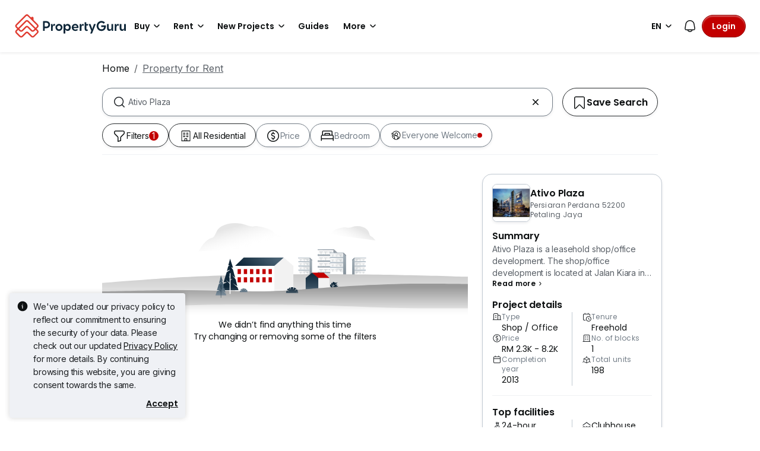

--- FILE ---
content_type: text/html; charset=utf-8
request_url: https://www.propertyguru.com.my/property-for-rent/at-ativo-plaza-10105
body_size: 46021
content:
<!DOCTYPE html><html prefix="og: https://ogp.me/ns# fb: http://ogp.me/ns/fb#" lang="en"><head><meta charSet="utf-8" data-next-head=""/><meta name="viewport" content="width=device-width, initial-scale=1.0, minimum-scale=1, maximum-scale=1" id="viewport" data-next-head=""/><title data-next-head="">No Results for  House for Rent at Ativo Plaza, Jan 2026</title><meta name="robots" content="noindex,follow" data-next-head=""/><meta name="description" content="0 Ativo Plaza condos for Rent. Find your dream home at Ativo Plaza with PropertyGuru, the largest property website in Malaysia is voted as &quot;Top Brand in Online Property Search&quot; by home seekers." data-next-head=""/><link rel="alternate" hrefLang="x-default" href="https://www.propertyguru.com.my/property-for-rent/at-ativo-plaza-10105" data-next-head=""/><link rel="alternate" hrefLang="en" href="https://www.propertyguru.com.my/property-for-rent/at-ativo-plaza-10105" data-next-head=""/><link rel="alternate" hrefLang="ms" href="https://www.propertyguru.com.my/bm/hartanah-disewa/di-ativo-plaza-10105" data-next-head=""/><meta property="fb:app_id" content="1627438264181015" data-next-head=""/><meta property="og:title" content="No Results for  House for Rent at Ativo Plaza, Jan 2026" data-next-head=""/><meta property="og:description" content="0 Ativo Plaza condos for Rent. Find your dream home at Ativo Plaza with PropertyGuru, the largest property website in Malaysia is voted as &quot;Top Brand in Online Property Search&quot; by home seekers." data-next-head=""/><meta property="og:url" content="https://www.propertyguru.com.my/property-for-rent/at-ativo-plaza-10105" data-next-head=""/><meta property="og:type" content="article" data-next-head=""/><meta property="og:image" data-next-head=""/><link rel="canonical" href="https://www.propertyguru.com.my/property-for-rent/at-ativo-plaza-10105" data-next-head=""/><meta http-equiv="x-dns-prefetch-control" content="on" data-next-head=""/><meta name="apple-itunes-app" content="app-id=482524585" data-next-head=""/><meta name="google-play-app" content="app-id=com.allproperty.android.consumer.sg" data-next-head=""/><meta name="msapplication-TileColor" content="#cc2222" data-next-head=""/><meta name="msapplication-square150x150logo" content="https://cdn.pgimgs.com/hive-ui/static/v0.1.3/images/ms-touch.png" data-next-head=""/><meta name="theme-color" content="#ffffff" data-next-head=""/><meta name="logo" content="https://cdn.pgimgs.com/hive-ui/static/v0.1.3/logo/pg.svg" data-next-head=""/><link rel="preload" href="https://cdn.pgimgs.com/hive-ui/static/v0.1.104/fonts/pgicons-v2.woff2" as="font" type="font/woff2" crossorigin="anonymous"/><link rel="preload" href="https://cdn.pgimgs.com/marketplace-web/_next/static/chunks/852ae1089457879d.css" as="style" crossorigin="anonymous"/><link rel="preload" href="https://cdn.pgimgs.com/marketplace-web/_next/static/chunks/7b56cc25b95e475a.css" as="style" crossorigin="anonymous"/><link rel="preload" href="https://cdn.pgimgs.com/marketplace-web/_next/static/chunks/e78fb7cb78b0195d.css" as="style" crossorigin="anonymous"/><link rel="preload" href="https://cdn.pgimgs.com/marketplace-web/_next/static/chunks/fc52d483732added.css" as="style" crossorigin="anonymous"/><link rel="preload" href="https://cdn.pgimgs.com/marketplace-web/_next/static/chunks/9353d1cac6d3ffd7.css" as="style" crossorigin="anonymous"/><link rel="preload" href="https://cdn.pgimgs.com/marketplace-web/_next/static/chunks/c58054f456c6a223.css" as="style" crossorigin="anonymous"/><link rel="preload" href="https://cdn.pgimgs.com/marketplace-web/_next/static/chunks/1489dd4108ecb8cb.css" as="style" crossorigin="anonymous"/><link rel="preload" href="https://cdn.pgimgs.com/marketplace-web/_next/static/chunks/53b71d4384278973.css" as="style" crossorigin="anonymous"/><link rel="preload" href="https://cdn.pgimgs.com/marketplace-web/_next/static/chunks/624af005660f4a85.css" as="style" crossorigin="anonymous"/><link rel="preload" href="https://cdn.pgimgs.com/marketplace-web/_next/static/chunks/c1a9faaabf4a8be5.css" as="style" crossorigin="anonymous"/><link rel="preload" href="https://cdn.pgimgs.com/marketplace-web/_next/static/chunks/7e824d5e77ec8f8b.css" as="style" crossorigin="anonymous"/><link rel="preload" href="https://cdn.pgimgs.com/marketplace-web/_next/static/chunks/03870ca477601edc.css" as="style" crossorigin="anonymous"/><link rel="preload" href="https://cdn.pgimgs.com/marketplace-web/_next/static/chunks/66a5e8f68a7689e5.css" as="style" crossorigin="anonymous"/><link rel="preload" href="https://cdn.pgimgs.com/marketplace-web/_next/static/chunks/00a1d3ffacca3436.css" as="style" crossorigin="anonymous"/><link rel="preload" href="https://cdn.pgimgs.com/marketplace-web/_next/static/chunks/a62b30284499cf50.css" as="style" crossorigin="anonymous"/><link rel="preload" href="https://cdn.pgimgs.com/marketplace-web/_next/static/chunks/591663fe51d86796.css" as="style" crossorigin="anonymous"/><link rel="preload" href="https://cdn.pgimgs.com/marketplace-web/_next/static/chunks/56dab58f47c877f9.css" as="style" crossorigin="anonymous"/><link rel="preload" href="https://cdn.pgimgs.com/marketplace-web/_next/static/chunks/85f557196a72bf8c.css" as="style" crossorigin="anonymous"/><link rel="preload" href="https://cdn.pgimgs.com/marketplace-web/_next/static/chunks/70190d0be597a093.css" as="style" crossorigin="anonymous"/><link rel="preload" href="https://cdn.pgimgs.com/marketplace-web/_next/static/chunks/5a120858fafecb93.css" as="style" crossorigin="anonymous"/><link rel="preload" href="https://cdn.pgimgs.com/marketplace-web/_next/static/chunks/8ed4999b000f6dca.css" as="style" crossorigin="anonymous"/><link rel="preload" href="https://cdn.pgimgs.com/marketplace-web/_next/static/chunks/dd0eb62306d44bb7.css" as="style" crossorigin="anonymous"/><link rel="preload" href="https://cdn.pgimgs.com/marketplace-web/_next/static/chunks/db2d5b7f41a777d6.css" as="style" crossorigin="anonymous"/><link rel="preload" href="https://cdn.pgimgs.com/marketplace-web/_next/static/chunks/aa66b8a9a059e5fb.css" as="style" crossorigin="anonymous"/><link rel="preload" href="https://cdn.pgimgs.com/marketplace-web/_next/static/chunks/7b26b6505ad11fe7.css" as="style" crossorigin="anonymous"/><link rel="preload" href="https://cdn.pgimgs.com/marketplace-web/_next/static/chunks/bed7ff30e189d75e.css" as="style" crossorigin="anonymous"/><link rel="preload" href="https://cdn.pgimgs.com/marketplace-web/_next/static/chunks/c63fff7a06210ba3.css" as="style" crossorigin="anonymous"/><link rel="preload" href="https://cdn.pgimgs.com/marketplace-web/_next/static/chunks/d3b57a0bf47dd712.css" as="style" crossorigin="anonymous"/><link rel="preload" href="https://cdn.pgimgs.com/marketplace-web/_next/static/chunks/173b24825d3631b5.css" as="style" crossorigin="anonymous"/><link rel="preload" href="https://cdn.pgimgs.com/marketplace-web/_next/static/chunks/1a95d009f9a24767.css" as="style" crossorigin="anonymous"/><link rel="preload" href="https://cdn.pgimgs.com/marketplace-web/_next/static/chunks/647ff07312286810.css" as="style" crossorigin="anonymous"/><link rel="preload" href="https://cdn.pgimgs.com/marketplace-web/_next/static/chunks/4ef420865365249e.css" as="style" crossorigin="anonymous"/><link rel="preload" href="https://cdn.pgimgs.com/marketplace-web/_next/static/chunks/1e196641fb39969f.css" as="style" crossorigin="anonymous"/><link rel="preload" href="https://cdn.pgimgs.com/marketplace-web/_next/static/chunks/533e404b2b0c3bc4.css" as="style" crossorigin="anonymous"/><link rel="preload" href="https://cdn.pgimgs.com/marketplace-web/_next/static/chunks/5510f2a30f3927f3.css" as="style" crossorigin="anonymous"/><link rel="preload" href="https://cdn.pgimgs.com/marketplace-web/_next/static/chunks/646e720c508397f9.css" as="style" crossorigin="anonymous"/><link rel="preload" href="https://cdn.pgimgs.com/marketplace-web/_next/static/chunks/a50367651daf7489.css" as="style" crossorigin="anonymous"/><link rel="preload" href="https://cdn.pgimgs.com/marketplace-web/_next/static/chunks/7427e44fb6912558.css" as="style" crossorigin="anonymous"/><link rel="preload" href="https://cdn.pgimgs.com/marketplace-web/_next/static/chunks/f096bca8d3447441.css" as="style" crossorigin="anonymous"/><link rel="preload" href="https://cdn.pgimgs.com/marketplace-web/_next/static/chunks/ae258230d675898b.css" as="style" crossorigin="anonymous"/><link rel="preload" href="https://cdn.pgimgs.com/marketplace-web/_next/static/chunks/4ef0d35a216ec202.css" as="style" crossorigin="anonymous"/><link rel="preload" href="https://cdn.pgimgs.com/marketplace-web/_next/static/chunks/00e7f0f9d7b2a03f.css" as="style" crossorigin="anonymous"/><link rel="preload" href="https://cdn.pgimgs.com/marketplace-web/_next/static/chunks/4bddfe80267b0c5f.css" as="style" crossorigin="anonymous"/><link rel="preload" href="https://cdn.pgimgs.com/marketplace-web/_next/static/chunks/ad7c80c3e964d4e0.css" as="style" crossorigin="anonymous"/><link rel="preload" href="https://cdn.pgimgs.com/marketplace-web/_next/static/chunks/2a006c130a31bb6a.css" as="style" crossorigin="anonymous"/><link rel="preload" href="https://cdn.pgimgs.com/marketplace-web/_next/static/chunks/31d1987c2a3983b6.css" as="style" crossorigin="anonymous"/><link rel="preload" href="https://cdn.pgimgs.com/marketplace-web/_next/static/chunks/6606d6eb4a0d428b.css" as="style" crossorigin="anonymous"/><link href="https://fonts.googleapis.com/css2?family=Poppins:wght@400;500;600&amp;family=Roboto:wght@400;500;600&amp;family=Inter:wght@400;500;600&amp;display=swap" rel="stylesheet"/><script id="dd-version" data-nscript="beforeInteractive" crossorigin="anonymous">
                globalThis.DD_VERSION = 'consumer-v2.10.13';
                globalThis.DD_SERVICE = 'marketplace-consumer-my';
                globalThis.DD_RUM_APPLICATION_ID = '83ae975c-082f-4464-91f6-9491e26c0699';
                globalThis.DD_RUM_CLIENT_TOKEN = 'pubaa3bdfdca4b1fdc4d0265b16433205fe';
                globalThis.DD_RUM_SAMPLING_RATE = '3';
              </script><link rel="stylesheet" href="https://cdn.pgimgs.com/marketplace-web/_next/static/chunks/852ae1089457879d.css" crossorigin="anonymous" data-n-p=""/><link rel="stylesheet" href="https://cdn.pgimgs.com/marketplace-web/_next/static/chunks/7b56cc25b95e475a.css" crossorigin="anonymous" data-n-p=""/><link rel="stylesheet" href="https://cdn.pgimgs.com/marketplace-web/_next/static/chunks/e78fb7cb78b0195d.css" crossorigin="anonymous" data-n-p=""/><link rel="stylesheet" href="https://cdn.pgimgs.com/marketplace-web/_next/static/chunks/fc52d483732added.css" crossorigin="anonymous" data-n-p=""/><link rel="stylesheet" href="https://cdn.pgimgs.com/marketplace-web/_next/static/chunks/9353d1cac6d3ffd7.css" crossorigin="anonymous" data-n-p=""/><link rel="stylesheet" href="https://cdn.pgimgs.com/marketplace-web/_next/static/chunks/c58054f456c6a223.css" crossorigin="anonymous" data-n-p=""/><link rel="stylesheet" href="https://cdn.pgimgs.com/marketplace-web/_next/static/chunks/1489dd4108ecb8cb.css" crossorigin="anonymous"/><link rel="stylesheet" href="https://cdn.pgimgs.com/marketplace-web/_next/static/chunks/53b71d4384278973.css" crossorigin="anonymous"/><link rel="stylesheet" href="https://cdn.pgimgs.com/marketplace-web/_next/static/chunks/624af005660f4a85.css" crossorigin="anonymous"/><link rel="stylesheet" href="https://cdn.pgimgs.com/marketplace-web/_next/static/chunks/c1a9faaabf4a8be5.css" crossorigin="anonymous"/><link rel="stylesheet" href="https://cdn.pgimgs.com/marketplace-web/_next/static/chunks/7e824d5e77ec8f8b.css" crossorigin="anonymous"/><link rel="stylesheet" href="https://cdn.pgimgs.com/marketplace-web/_next/static/chunks/03870ca477601edc.css" crossorigin="anonymous"/><link rel="stylesheet" href="https://cdn.pgimgs.com/marketplace-web/_next/static/chunks/66a5e8f68a7689e5.css" crossorigin="anonymous"/><link rel="stylesheet" href="https://cdn.pgimgs.com/marketplace-web/_next/static/chunks/00a1d3ffacca3436.css" crossorigin="anonymous"/><link rel="stylesheet" href="https://cdn.pgimgs.com/marketplace-web/_next/static/chunks/a62b30284499cf50.css" crossorigin="anonymous"/><link rel="stylesheet" href="https://cdn.pgimgs.com/marketplace-web/_next/static/chunks/591663fe51d86796.css" crossorigin="anonymous"/><link rel="stylesheet" href="https://cdn.pgimgs.com/marketplace-web/_next/static/chunks/56dab58f47c877f9.css" crossorigin="anonymous"/><link rel="stylesheet" href="https://cdn.pgimgs.com/marketplace-web/_next/static/chunks/85f557196a72bf8c.css" crossorigin="anonymous"/><link rel="stylesheet" href="https://cdn.pgimgs.com/marketplace-web/_next/static/chunks/70190d0be597a093.css" crossorigin="anonymous"/><link rel="stylesheet" href="https://cdn.pgimgs.com/marketplace-web/_next/static/chunks/5a120858fafecb93.css" crossorigin="anonymous"/><link rel="stylesheet" href="https://cdn.pgimgs.com/marketplace-web/_next/static/chunks/8ed4999b000f6dca.css" crossorigin="anonymous"/><link rel="stylesheet" href="https://cdn.pgimgs.com/marketplace-web/_next/static/chunks/dd0eb62306d44bb7.css" crossorigin="anonymous"/><link rel="stylesheet" href="https://cdn.pgimgs.com/marketplace-web/_next/static/chunks/db2d5b7f41a777d6.css" crossorigin="anonymous"/><link rel="stylesheet" href="https://cdn.pgimgs.com/marketplace-web/_next/static/chunks/aa66b8a9a059e5fb.css" crossorigin="anonymous"/><link rel="stylesheet" href="https://cdn.pgimgs.com/marketplace-web/_next/static/chunks/7b26b6505ad11fe7.css" crossorigin="anonymous"/><link rel="stylesheet" href="https://cdn.pgimgs.com/marketplace-web/_next/static/chunks/bed7ff30e189d75e.css" crossorigin="anonymous"/><link rel="stylesheet" href="https://cdn.pgimgs.com/marketplace-web/_next/static/chunks/c63fff7a06210ba3.css" crossorigin="anonymous"/><link rel="stylesheet" href="https://cdn.pgimgs.com/marketplace-web/_next/static/chunks/d3b57a0bf47dd712.css" crossorigin="anonymous"/><link rel="stylesheet" href="https://cdn.pgimgs.com/marketplace-web/_next/static/chunks/173b24825d3631b5.css" crossorigin="anonymous"/><link rel="stylesheet" href="https://cdn.pgimgs.com/marketplace-web/_next/static/chunks/1a95d009f9a24767.css" crossorigin="anonymous"/><link rel="stylesheet" href="https://cdn.pgimgs.com/marketplace-web/_next/static/chunks/647ff07312286810.css" crossorigin="anonymous"/><link rel="stylesheet" href="https://cdn.pgimgs.com/marketplace-web/_next/static/chunks/4ef420865365249e.css" crossorigin="anonymous"/><link rel="stylesheet" href="https://cdn.pgimgs.com/marketplace-web/_next/static/chunks/1e196641fb39969f.css" crossorigin="anonymous"/><link rel="stylesheet" href="https://cdn.pgimgs.com/marketplace-web/_next/static/chunks/533e404b2b0c3bc4.css" crossorigin="anonymous"/><link rel="stylesheet" href="https://cdn.pgimgs.com/marketplace-web/_next/static/chunks/5510f2a30f3927f3.css" crossorigin="anonymous"/><link rel="stylesheet" href="https://cdn.pgimgs.com/marketplace-web/_next/static/chunks/646e720c508397f9.css" crossorigin="anonymous"/><link rel="stylesheet" href="https://cdn.pgimgs.com/marketplace-web/_next/static/chunks/a50367651daf7489.css" crossorigin="anonymous"/><link rel="stylesheet" href="https://cdn.pgimgs.com/marketplace-web/_next/static/chunks/7427e44fb6912558.css" crossorigin="anonymous"/><link rel="stylesheet" href="https://cdn.pgimgs.com/marketplace-web/_next/static/chunks/f096bca8d3447441.css" crossorigin="anonymous"/><link rel="stylesheet" href="https://cdn.pgimgs.com/marketplace-web/_next/static/chunks/ae258230d675898b.css" crossorigin="anonymous"/><link rel="stylesheet" href="https://cdn.pgimgs.com/marketplace-web/_next/static/chunks/4ef0d35a216ec202.css" crossorigin="anonymous"/><link rel="stylesheet" href="https://cdn.pgimgs.com/marketplace-web/_next/static/chunks/00e7f0f9d7b2a03f.css" crossorigin="anonymous"/><link rel="stylesheet" href="https://cdn.pgimgs.com/marketplace-web/_next/static/chunks/4bddfe80267b0c5f.css" crossorigin="anonymous"/><link rel="stylesheet" href="https://cdn.pgimgs.com/marketplace-web/_next/static/chunks/ad7c80c3e964d4e0.css" crossorigin="anonymous"/><link rel="stylesheet" href="https://cdn.pgimgs.com/marketplace-web/_next/static/chunks/2a006c130a31bb6a.css" crossorigin="anonymous"/><link rel="stylesheet" href="https://cdn.pgimgs.com/marketplace-web/_next/static/chunks/31d1987c2a3983b6.css" crossorigin="anonymous"/><link rel="stylesheet" href="https://cdn.pgimgs.com/marketplace-web/_next/static/chunks/6606d6eb4a0d428b.css" crossorigin="anonymous"/><noscript data-n-css=""></noscript><script defer="" crossorigin="anonymous" noModule="" src="https://cdn.pgimgs.com/marketplace-web/_next/static/chunks/a6dad97d9634a72d.js"></script><script defer="" src="https://cdn.pgimgs.com/marketplace-web/_next/static/chunks/a1237dadeb222054.js" crossorigin="anonymous"></script><script defer="" src="https://cdn.pgimgs.com/marketplace-web/_next/static/chunks/5164b42783190c7a.js" crossorigin="anonymous"></script><script defer="" src="https://cdn.pgimgs.com/marketplace-web/_next/static/chunks/78924843e25a92e2.js" crossorigin="anonymous"></script><script defer="" src="https://cdn.pgimgs.com/marketplace-web/_next/static/chunks/83b550a5e5557ad7.js" crossorigin="anonymous"></script><script defer="" src="https://cdn.pgimgs.com/marketplace-web/_next/static/chunks/0710ea8106f38868.js" crossorigin="anonymous"></script><script defer="" src="https://cdn.pgimgs.com/marketplace-web/_next/static/chunks/c6b1d20d7695b907.js" crossorigin="anonymous"></script><script defer="" src="https://cdn.pgimgs.com/marketplace-web/_next/static/chunks/4e6767c1ca427522.js" crossorigin="anonymous"></script><script defer="" src="https://cdn.pgimgs.com/marketplace-web/_next/static/chunks/80e2cc50be4e32bf.js" crossorigin="anonymous"></script><script defer="" src="https://cdn.pgimgs.com/marketplace-web/_next/static/chunks/e72690adec7a7232.js" crossorigin="anonymous"></script><script defer="" src="https://cdn.pgimgs.com/marketplace-web/_next/static/chunks/5153647fc6ff8d45.js" crossorigin="anonymous"></script><script defer="" src="https://cdn.pgimgs.com/marketplace-web/_next/static/chunks/05839cfa17f3b756.js" crossorigin="anonymous"></script><script defer="" src="https://cdn.pgimgs.com/marketplace-web/_next/static/chunks/7687352734037e43.js" crossorigin="anonymous"></script><script defer="" src="https://cdn.pgimgs.com/marketplace-web/_next/static/chunks/c2c693b4152d864c.js" crossorigin="anonymous"></script><script defer="" src="https://cdn.pgimgs.com/marketplace-web/_next/static/chunks/61949bd0b0249595.js" crossorigin="anonymous"></script><script defer="" src="https://cdn.pgimgs.com/marketplace-web/_next/static/chunks/b0fd23f36d489bb2.js" crossorigin="anonymous"></script><script defer="" src="https://cdn.pgimgs.com/marketplace-web/_next/static/chunks/8a0bc9574f8565b1.js" crossorigin="anonymous"></script><script defer="" src="https://cdn.pgimgs.com/marketplace-web/_next/static/chunks/796dc995a7b916ad.js" crossorigin="anonymous"></script><script defer="" src="https://cdn.pgimgs.com/marketplace-web/_next/static/chunks/b18c8a33906a27c1.js" crossorigin="anonymous"></script><script defer="" src="https://cdn.pgimgs.com/marketplace-web/_next/static/chunks/1bb20180888d91cd.js" crossorigin="anonymous"></script><script defer="" src="https://cdn.pgimgs.com/marketplace-web/_next/static/chunks/243a3a5e57972f07.js" crossorigin="anonymous"></script><script defer="" src="https://cdn.pgimgs.com/marketplace-web/_next/static/chunks/abc85297c8e11f53.js" crossorigin="anonymous"></script><script defer="" src="https://cdn.pgimgs.com/marketplace-web/_next/static/chunks/3dee811d7026e01d.js" crossorigin="anonymous"></script><script defer="" src="https://cdn.pgimgs.com/marketplace-web/_next/static/chunks/3debc36ac702280a.js" crossorigin="anonymous"></script><script defer="" src="https://cdn.pgimgs.com/marketplace-web/_next/static/chunks/d5357ba02179f610.js" crossorigin="anonymous"></script><script defer="" src="https://cdn.pgimgs.com/marketplace-web/_next/static/chunks/f351617b5ad885e5.js" crossorigin="anonymous"></script><script defer="" src="https://cdn.pgimgs.com/marketplace-web/_next/static/chunks/eff7c6ae4f08dea6.js" crossorigin="anonymous"></script><script defer="" src="https://cdn.pgimgs.com/marketplace-web/_next/static/chunks/3241759084dc5cc2.js" crossorigin="anonymous"></script><script defer="" src="https://cdn.pgimgs.com/marketplace-web/_next/static/chunks/bf1c8d2c7f597928.js" crossorigin="anonymous"></script><script defer="" src="https://cdn.pgimgs.com/marketplace-web/_next/static/chunks/085718d20a0cdf8d.js" crossorigin="anonymous"></script><script defer="" src="https://cdn.pgimgs.com/marketplace-web/_next/static/chunks/83fc92de5acb2b6f.js" crossorigin="anonymous"></script><script defer="" src="https://cdn.pgimgs.com/marketplace-web/_next/static/chunks/deb61cbfe2350b6c.js" crossorigin="anonymous"></script><script defer="" src="https://cdn.pgimgs.com/marketplace-web/_next/static/chunks/d10c6ab58cf554e7.js" crossorigin="anonymous"></script><script defer="" src="https://cdn.pgimgs.com/marketplace-web/_next/static/chunks/12991a72b6164597.js" crossorigin="anonymous"></script><script defer="" src="https://cdn.pgimgs.com/marketplace-web/_next/static/chunks/195a4fbc41fefd9f.js" crossorigin="anonymous"></script><script defer="" src="https://cdn.pgimgs.com/marketplace-web/_next/static/chunks/fb91c0af5cecbe82.js" crossorigin="anonymous"></script><script defer="" src="https://cdn.pgimgs.com/marketplace-web/_next/static/chunks/ac5999e1897144e0.js" crossorigin="anonymous"></script><script defer="" src="https://cdn.pgimgs.com/marketplace-web/_next/static/chunks/1c6a4fa2a856bce2.js" crossorigin="anonymous"></script><script defer="" src="https://cdn.pgimgs.com/marketplace-web/_next/static/chunks/3fbc0ce5c8aef247.js" crossorigin="anonymous"></script><script defer="" src="https://cdn.pgimgs.com/marketplace-web/_next/static/chunks/571524801f06f854.js" crossorigin="anonymous"></script><script defer="" src="https://cdn.pgimgs.com/marketplace-web/_next/static/chunks/a5126f29348c9e1b.js" crossorigin="anonymous"></script><script defer="" src="https://cdn.pgimgs.com/marketplace-web/_next/static/chunks/42c676fb2e0950c4.js" crossorigin="anonymous"></script><script defer="" src="https://cdn.pgimgs.com/marketplace-web/_next/static/chunks/942fa39390d161b3.js" crossorigin="anonymous"></script><script defer="" src="https://cdn.pgimgs.com/marketplace-web/_next/static/chunks/7a8f664d658fcb55.js" crossorigin="anonymous"></script><script defer="" src="https://cdn.pgimgs.com/marketplace-web/_next/static/chunks/9bc9230b0d8fcec1.js" crossorigin="anonymous"></script><script src="https://cdn.pgimgs.com/marketplace-web/_next/static/chunks/9c84a8eb9e660ad1.js" defer="" crossorigin="anonymous"></script><script src="https://cdn.pgimgs.com/marketplace-web/_next/static/chunks/ebacf62d85409fcd.js" defer="" crossorigin="anonymous"></script><script src="https://cdn.pgimgs.com/marketplace-web/_next/static/chunks/197c40d07bf9e39c.js" defer="" crossorigin="anonymous"></script><script src="https://cdn.pgimgs.com/marketplace-web/_next/static/chunks/a4a92f02c37758cd.js" defer="" crossorigin="anonymous"></script><script src="https://cdn.pgimgs.com/marketplace-web/_next/static/chunks/88e8f7138fa84ac6.js" defer="" crossorigin="anonymous"></script><script src="https://cdn.pgimgs.com/marketplace-web/_next/static/chunks/c1f97afdd87cf288.js" defer="" crossorigin="anonymous"></script><script src="https://cdn.pgimgs.com/marketplace-web/_next/static/chunks/411532b08e707241.js" defer="" crossorigin="anonymous"></script><script src="https://cdn.pgimgs.com/marketplace-web/_next/static/chunks/37169facb974bba7.js" defer="" crossorigin="anonymous"></script><script src="https://cdn.pgimgs.com/marketplace-web/_next/static/chunks/6e78e14f3bd046a9.js" defer="" crossorigin="anonymous"></script><script src="https://cdn.pgimgs.com/marketplace-web/_next/static/chunks/623f7a3678954abd.js" defer="" crossorigin="anonymous"></script><script src="https://cdn.pgimgs.com/marketplace-web/_next/static/chunks/b15b41d817154e70.js" defer="" crossorigin="anonymous"></script><script src="https://cdn.pgimgs.com/marketplace-web/_next/static/chunks/9bf717311087e106.js" defer="" crossorigin="anonymous"></script><script src="https://cdn.pgimgs.com/marketplace-web/_next/static/chunks/064b9d98c708ca8b.js" defer="" crossorigin="anonymous"></script><script src="https://cdn.pgimgs.com/marketplace-web/_next/static/chunks/6c7d72883ac9908f.js" defer="" crossorigin="anonymous"></script><script src="https://cdn.pgimgs.com/marketplace-web/_next/static/chunks/ada15edcf77597d8.js" defer="" crossorigin="anonymous"></script><script src="https://cdn.pgimgs.com/marketplace-web/_next/static/chunks/5efa44059425f85d.js" defer="" crossorigin="anonymous"></script><script src="https://cdn.pgimgs.com/marketplace-web/_next/static/chunks/76c7ab04d45acfeb.js" defer="" crossorigin="anonymous"></script><script src="https://cdn.pgimgs.com/marketplace-web/_next/static/chunks/turbopack-78078828618482d8.js" defer="" crossorigin="anonymous"></script><script src="https://cdn.pgimgs.com/marketplace-web/_next/static/chunks/363b4ec6f0d53e65.js" defer="" crossorigin="anonymous"></script><script src="https://cdn.pgimgs.com/marketplace-web/_next/static/chunks/198cf61ddb742629.js" defer="" crossorigin="anonymous"></script><script src="https://cdn.pgimgs.com/marketplace-web/_next/static/chunks/turbopack-6c0bff63eb8a6b5d.js" defer="" crossorigin="anonymous"></script><script src="https://cdn.pgimgs.com/marketplace-web/_next/static/eGSgjQW3LK1Lo-O6nqSJ9/_ssgManifest.js" defer="" crossorigin="anonymous"></script><script src="https://cdn.pgimgs.com/marketplace-web/_next/static/eGSgjQW3LK1Lo-O6nqSJ9/_buildManifest.js" defer="" crossorigin="anonymous"></script></head><body><link rel="preload" as="image" href="https://cdn.pgimgs.com/hive-ui/static/v0.1.3/logo/pg-horizontal.svg"/><link rel="preload" as="image" href="https://cdn.pgimgs.com/hive-ui/static/v0.2.41/images/illus-landscape-zero.svg"/><link rel="preload" as="image" href="https://sg1-cdn.pgimgs.com/projectnet-project/79079/ZPPHO.109987921.R150X150.png"/><link rel="preload" as="image" href="https://cdn.pgimgs.com/hive-ui/static/v0.1.3/flags/malaysia.svg"/><div id="__next"><div class="root-element srp-root"><div class="base-page-layout-root"><nav id="mega-menu-navbar-widget" da-id="mega-menu-navbar-widget" class="mega-menu-navbar-root mega-menu-group mega-menu-navbar-root mega-menu-navbar-root-light"><div da-id="mega-menu-navbar-desktop-container" class="mega-menu-navbar-root__desktop-container"><a href="/" class="mega-menu-navbar-root__desktop-brand"><img class="hui-image hui-image--1_1 mega-menu-navbar-root__pg-desktop-logo" src="https://cdn.pgimgs.com/hive-ui/static/v0.1.3/logo/pg-horizontal.svg" alt="Logo" height="40"/></a><div class="mega-menu-navbar-root__center-content mega-menu-navbar-root-nav" da-id="mega-menu-navbar"><div da-id="mega-menu-navbar-l1-link" class="mega-menu-navbar-root__navbar-link-dropdown-container  dropdown"><a role="button" tabindex="0" href="/property-for-sale" target="_self" id="react-aria-«R1694bm»" aria-expanded="false" title="Property for Sale in Malaysia" class="dropdown-toggle btn btn-light">Buy<div class="hui-svgicon hui-svgicon--chevron-down-small-o hui-svgicon--m" style="background-color:#0D1011" da-id="svg-icon"></div></a><div da-id="mega-menu-navbar-l1-link-expanded" data-bs-popper="static" class="mega-menu-dropdown dropdown-menu"><div class="mega-menu-dropdown__dropdown-wrapper"><div class="mega-menu-dropdown__dropdown-gap"></div><div class="mega-menu-dropdown__dropdown-container"><div class="mega-menu-dropdown__dropdown-content"><div class="mega-menu-dropdown__dropdown-body"><div class="mega-menu-dropdown__dropdown-content"><ul da-id="mega-menu-navbar-menu-category" class="hui-list mega-menu-dropdown__dropdown-category"><li title="" da-id="mega-menu-navbar-l2-link" class="hui-list-item mega-menu-dropdown__dropdown-item dropdown-item-bold"><div class="mega-menu-dropdown__dropdown-text">Locations</div></li><li title="Kuala Lumpur" da-id="mega-menu-navbar-l3-link" class="hui-list-item mega-menu-dropdown__dropdown-item clickable"><a href="/property-for-sale/in-kuala-lumpur-58jok" target="_self" rel="noopener" class="mega-menu-dropdown__dropdown-link">Kuala Lumpur</a></li><li title="Penang" da-id="mega-menu-navbar-l3-link" class="hui-list-item mega-menu-dropdown__dropdown-item clickable"><a href="/property-for-sale/in-penang-5qvq6" target="_self" rel="noopener" class="mega-menu-dropdown__dropdown-link">Penang</a></li><li title="Johor Bahru" da-id="mega-menu-navbar-l3-link" class="hui-list-item mega-menu-dropdown__dropdown-item clickable"><a href="/property-for-sale/in-johor-bahru-v2xvv" target="_self" rel="noopener" class="mega-menu-dropdown__dropdown-link">Johor Bahru</a></li></ul><ul da-id="mega-menu-navbar-menu-category" class="hui-list mega-menu-dropdown__dropdown-category"><li title="Condo Directory" da-id="mega-menu-navbar-l2-link" class="hui-list-item mega-menu-dropdown__dropdown-item dropdown-item-bold clickable"><a href="/condo" target="_self" rel="noopener" class="mega-menu-dropdown__dropdown-link">Condo Directory<div class="hui-svgicon hui-svgicon--chevron-right-small-o hui-svgicon--m" style="background-color:#0D1011" da-id="svg-icon"></div></a></li><li title="Penthouses" da-id="mega-menu-navbar-l3-link" class="hui-list-item mega-menu-dropdown__dropdown-item clickable"><a href="/condo-for-sale/penthouse" target="_self" rel="noopener" class="mega-menu-dropdown__dropdown-link">Penthouses</a></li><li title="Apartments" da-id="mega-menu-navbar-l3-link" class="hui-list-item mega-menu-dropdown__dropdown-item clickable"><a href="/apartment-for-sale" target="_self" rel="noopener" class="mega-menu-dropdown__dropdown-link">Apartments</a></li><li title="Studio Apartments" da-id="mega-menu-navbar-l3-link" class="hui-list-item mega-menu-dropdown__dropdown-item clickable"><a href="/studio-apartment-for-sale" target="_self" rel="noopener" class="mega-menu-dropdown__dropdown-link">Studio Apartments</a></li></ul><ul da-id="mega-menu-navbar-menu-category" class="hui-list mega-menu-dropdown__dropdown-category"><li title="" da-id="mega-menu-navbar-l2-link" class="hui-list-item mega-menu-dropdown__dropdown-item dropdown-item-bold"><div class="mega-menu-dropdown__dropdown-text">Landed</div></li><li title="Bungalows" da-id="mega-menu-navbar-l3-link" class="hui-list-item mega-menu-dropdown__dropdown-item clickable"><a href="/bungalow-for-sale" target="_self" rel="noopener" class="mega-menu-dropdown__dropdown-link">Bungalows</a></li><li title="Semi-Detached Houses" da-id="mega-menu-navbar-l3-link" class="hui-list-item mega-menu-dropdown__dropdown-item clickable"><a href="/semi-d-for-sale" target="_self" rel="noopener" class="mega-menu-dropdown__dropdown-link">Semi-Detached Houses</a></li><li title="Terraced Houses" da-id="mega-menu-navbar-l3-link" class="hui-list-item mega-menu-dropdown__dropdown-item clickable"><a href="/terrace-for-sale" target="_self" rel="noopener" class="mega-menu-dropdown__dropdown-link">Terraced Houses</a></li></ul></div><hr class="hui-divider w-100 mega-menu-dropdown__divider mega-menu-dropdown__divider-margin-top"/><div class="mega-menu-dropdown__body-footer"><ul da-id="mega-menu-navbar-menu-category" class="hui-list mega-menu-dropdown__dropdown-category"><li title="View All Properties for Sale" da-id="mega-menu-navbar-viewall-link" class="hui-list-item mega-menu-dropdown__dropdown-item dropdown-item-bold clickable"><a href="/property-for-sale" target="_self" rel="noopener" class="mega-menu-dropdown__dropdown-link mega-menu-dropdown__dropdown-link__footer">View All Properties for Sale<div class="hui-svgicon hui-svgicon--chevron-right-small-o hui-svgicon--m" style="background-color:#0D1011" da-id="svg-icon"></div></a></li></ul></div></div><div class="mega-menu-dropdown__dropdown-resources"><div class="mega-menu-dropdown__dropdown-content"><ul da-id="mega-menu-navbar-menu-category" class="hui-list mega-menu-dropdown__dropdown-category"><li title="" da-id="mega-menu-navbar-l2-link" class="hui-list-item mega-menu-dropdown__dropdown-item dropdown-item-bold"><div class="mega-menu-dropdown__dropdown-text">Buying Resources</div></li><li class="hui-list-item mega-menu-dropdown__dropdown-resource-image desktop-only"><img loading="lazy" class="hui-image hui-image--1_1" src="https://cdn.pgimgs.com/hive-ui/static/v0.1.237/images/navbar-buy-resources.png" alt="Buying Resources"/></li><li title="Commercial Properties" da-id="mega-menu-navbar-l3-link" class="hui-list-item mega-menu-dropdown__dropdown-item clickable"><a href="/commercial-property-for-sale" target="_self" rel="noopener" class="mega-menu-dropdown__dropdown-link">Commercial Properties</a></li><li title="Find an Agent" da-id="mega-menu-navbar-l3-link" class="hui-list-item mega-menu-dropdown__dropdown-item clickable"><a href="/property-agents" target="_self" rel="noopener" class="mega-menu-dropdown__dropdown-link">Find an Agent</a></li></ul></div></div></div></div></div></div></div><div da-id="mega-menu-navbar-l1-link" class="mega-menu-navbar-root__navbar-link-dropdown-container  dropdown"><a role="button" tabindex="0" href="/property-for-rent" target="_self" id="react-aria-«R1a94bm»" aria-expanded="false" title="Property for Rent in Malaysia" class="dropdown-toggle btn btn-light">Rent<div class="hui-svgicon hui-svgicon--chevron-down-small-o hui-svgicon--m" style="background-color:#0D1011" da-id="svg-icon"></div></a><div da-id="mega-menu-navbar-l1-link-expanded" data-bs-popper="static" class="mega-menu-dropdown dropdown-menu"><div class="mega-menu-dropdown__dropdown-wrapper"><div class="mega-menu-dropdown__dropdown-gap"></div><div class="mega-menu-dropdown__dropdown-container"><div class="mega-menu-dropdown__dropdown-content"><div class="mega-menu-dropdown__dropdown-body"><div class="mega-menu-dropdown__dropdown-content"><ul da-id="mega-menu-navbar-menu-category" class="hui-list mega-menu-dropdown__dropdown-category"><li title="" da-id="mega-menu-navbar-l2-link" class="hui-list-item mega-menu-dropdown__dropdown-item dropdown-item-bold"><div class="mega-menu-dropdown__dropdown-text">Locations</div></li><li title="Kuala Lumpur" da-id="mega-menu-navbar-l3-link" class="hui-list-item mega-menu-dropdown__dropdown-item clickable"><a href="/property-for-rent/in-kuala-lumpur-58jok" target="_self" rel="noopener" class="mega-menu-dropdown__dropdown-link">Kuala Lumpur</a></li><li title="Johor Bahru" da-id="mega-menu-navbar-l3-link" class="hui-list-item mega-menu-dropdown__dropdown-item clickable"><a href="/property-for-rent/in-johor-bahru-v2xvv" target="_self" rel="noopener" class="mega-menu-dropdown__dropdown-link">Johor Bahru</a></li><li title="Penang" da-id="mega-menu-navbar-l3-link" class="hui-list-item mega-menu-dropdown__dropdown-item clickable"><a href="/property-for-rent/in-penang-5qvq6" target="_self" rel="noopener" class="mega-menu-dropdown__dropdown-link">Penang</a></li></ul><ul da-id="mega-menu-navbar-menu-category" class="hui-list mega-menu-dropdown__dropdown-category"><li title="Condo Directory" da-id="mega-menu-navbar-l2-link" class="hui-list-item mega-menu-dropdown__dropdown-item dropdown-item-bold clickable"><a href="/condo" target="_self" rel="noopener" class="mega-menu-dropdown__dropdown-link">Condo Directory<div class="hui-svgicon hui-svgicon--chevron-right-small-o hui-svgicon--m" style="background-color:#0D1011" da-id="svg-icon"></div></a></li><li title="Condominiums" da-id="mega-menu-navbar-l3-link" class="hui-list-item mega-menu-dropdown__dropdown-item clickable"><a href="/condo-for-rent" target="_self" rel="noopener" class="mega-menu-dropdown__dropdown-link">Condominiums</a></li><li title="Apartments" da-id="mega-menu-navbar-l3-link" class="hui-list-item mega-menu-dropdown__dropdown-item clickable"><a href="/apartment-for-rent" target="_self" rel="noopener" class="mega-menu-dropdown__dropdown-link">Apartments</a></li><li title="Studio Apartments" da-id="mega-menu-navbar-l3-link" class="hui-list-item mega-menu-dropdown__dropdown-item clickable"><a href="/studio-apartment-for-rent" target="_self" rel="noopener" class="mega-menu-dropdown__dropdown-link">Studio Apartments</a></li></ul><ul da-id="mega-menu-navbar-menu-category" class="hui-list mega-menu-dropdown__dropdown-category"><li title="" da-id="mega-menu-navbar-l2-link" class="hui-list-item mega-menu-dropdown__dropdown-item dropdown-item-bold"><div class="mega-menu-dropdown__dropdown-text">Landed</div></li><li title="Bungalows" da-id="mega-menu-navbar-l3-link" class="hui-list-item mega-menu-dropdown__dropdown-item clickable"><a href="/bungalow-for-rent" target="_self" rel="noopener" class="mega-menu-dropdown__dropdown-link">Bungalows</a></li><li title="Duplex Houses" da-id="mega-menu-navbar-l3-link" class="hui-list-item mega-menu-dropdown__dropdown-item clickable"><a href="/duplex-for-rent" target="_self" rel="noopener" class="mega-menu-dropdown__dropdown-link">Duplex Houses</a></li><li title="Terraced Houses" da-id="mega-menu-navbar-l3-link" class="hui-list-item mega-menu-dropdown__dropdown-item clickable"><a href="/terrace-for-rent" target="_self" rel="noopener" class="mega-menu-dropdown__dropdown-link">Terraced Houses</a></li></ul></div><hr class="hui-divider w-100 mega-menu-dropdown__divider mega-menu-dropdown__divider-margin-top"/><div class="mega-menu-dropdown__body-footer"><ul da-id="mega-menu-navbar-menu-category" class="hui-list mega-menu-dropdown__dropdown-category"><li title="View All Rental Properties" da-id="mega-menu-navbar-viewall-link" class="hui-list-item mega-menu-dropdown__dropdown-item dropdown-item-bold clickable"><a href="/property-for-rent" target="_self" rel="noopener" class="mega-menu-dropdown__dropdown-link mega-menu-dropdown__dropdown-link__footer">View All Rental Properties<div class="hui-svgicon hui-svgicon--chevron-right-small-o hui-svgicon--m" style="background-color:#0D1011" da-id="svg-icon"></div></a></li></ul></div></div><div class="mega-menu-dropdown__dropdown-resources"><div class="mega-menu-dropdown__dropdown-content"><ul da-id="mega-menu-navbar-menu-category" class="hui-list mega-menu-dropdown__dropdown-category"><li title="" da-id="mega-menu-navbar-l2-link" class="hui-list-item mega-menu-dropdown__dropdown-item dropdown-item-bold"><div class="mega-menu-dropdown__dropdown-text">Rental Resources</div></li><li class="hui-list-item mega-menu-dropdown__dropdown-resource-image desktop-only"><img loading="lazy" class="hui-image hui-image--1_1" src="https://cdn.pgimgs.com/hive-ui/static/v0.1.237/images/navbar-rent-resources.png" alt="Rental Resources"/></li><li title="Commercial Properties" da-id="mega-menu-navbar-l3-link" class="hui-list-item mega-menu-dropdown__dropdown-item clickable"><a href="/commercial-property-for-rent" target="_self" rel="noopener" class="mega-menu-dropdown__dropdown-link">Commercial Properties</a></li><li title="Find an Agent" da-id="mega-menu-navbar-l3-link" class="hui-list-item mega-menu-dropdown__dropdown-item clickable"><a href="/property-agents" target="_self" rel="noopener" class="mega-menu-dropdown__dropdown-link">Find an Agent</a></li></ul></div></div></div></div></div></div></div><div da-id="mega-menu-navbar-l1-link" class="mega-menu-navbar-root__navbar-link-dropdown-container  dropdown"><a role="button" tabindex="0" href="/new-property-launch" target="_self" id="react-aria-«R1e94bm»" aria-expanded="false" title="Malaysia New Launches" class="dropdown-toggle btn btn-light">New Projects<div class="hui-svgicon hui-svgicon--chevron-down-small-o hui-svgicon--m" style="background-color:#0D1011" da-id="svg-icon"></div></a><div da-id="mega-menu-navbar-l1-link-expanded" data-bs-popper="static" class="mega-menu-dropdown dropdown-menu"><div class="mega-menu-dropdown__dropdown-wrapper"><div class="mega-menu-dropdown__dropdown-gap"></div><div class="mega-menu-dropdown__dropdown-container"><div class="mega-menu-dropdown__dropdown-content"><div class="mega-menu-dropdown__dropdown-body"><div class="mega-menu-dropdown__dropdown-content"><ul da-id="mega-menu-navbar-menu-category" class="hui-list mega-menu-dropdown__dropdown-category"><li title="" da-id="mega-menu-navbar-l2-link" class="hui-list-item mega-menu-dropdown__dropdown-item dropdown-item-bold"><div class="mega-menu-dropdown__dropdown-text">Projects in Locations</div></li><li title="Kuala Lumpur" da-id="mega-menu-navbar-l3-link" class="hui-list-item mega-menu-dropdown__dropdown-item clickable"><a href="/new-property-launch?region_code=58jok" target="_self" rel="noopener" class="mega-menu-dropdown__dropdown-link">Kuala Lumpur</a></li><li title="Selangor" da-id="mega-menu-navbar-l3-link" class="hui-list-item mega-menu-dropdown__dropdown-item clickable"><a href="/new-property-launch?region_code=45nk1" target="_self" rel="noopener" class="mega-menu-dropdown__dropdown-link">Selangor</a></li><li title="Johor" da-id="mega-menu-navbar-l3-link" class="hui-list-item mega-menu-dropdown__dropdown-item clickable"><a href="/new-property-launch?region_code=2hh35" target="_self" rel="noopener" class="mega-menu-dropdown__dropdown-link">Johor</a></li><li title="Penang" da-id="mega-menu-navbar-l3-link" class="hui-list-item mega-menu-dropdown__dropdown-item clickable"><a href="/new-property-launch?region_code=5qvq6" target="_self" rel="noopener" class="mega-menu-dropdown__dropdown-link">Penang</a></li></ul><ul da-id="mega-menu-navbar-menu-category" class="hui-list mega-menu-dropdown__dropdown-category"><li title="" da-id="mega-menu-navbar-l2-link" class="hui-list-item mega-menu-dropdown__dropdown-item dropdown-item-bold"><div class="mega-menu-dropdown__dropdown-text">Projects by Completion</div></li><li title="Upcoming Projects" da-id="mega-menu-navbar-l3-link" class="hui-list-item mega-menu-dropdown__dropdown-item clickable"><a href="/new-property-launch?listingType=sale&amp;page=1&amp;completionYear=2025&amp;completionYear=2026&amp;completionYear=2027&amp;completionYear=2028&amp;completionYear=2029&amp;completionYear=2030" target="_self" rel="noopener" class="mega-menu-dropdown__dropdown-link">Upcoming Projects</a></li><li title="Completed Projects" da-id="mega-menu-navbar-l3-link" class="hui-list-item mega-menu-dropdown__dropdown-item clickable"><a href="/new-property-launch?listingType=sale&amp;page=1&amp;completionYear=completed" target="_self" rel="noopener" class="mega-menu-dropdown__dropdown-link">Completed Projects</a></li></ul></div></div></div></div></div></div></div><div da-id="mega-menu-navbar-l1-link" class="mega-menu-navbar-root__navbar-link-dropdown-container  dropdown"><a role="button" tabindex="0" href="/property-guides" target="_self" id="react-aria-«R1i94bm»" aria-expanded="false" title="Malaysia Property Guides" class="no-chevron dropdown-toggle btn btn-light">Guides</a><div da-id="mega-menu-navbar-l1-link-expanded" data-bs-popper="static" class="mega-menu-dropdown dropdown-menu"><div class="mega-menu-dropdown__dropdown-wrapper"><div class="mega-menu-dropdown__dropdown-gap"></div><div class="mega-menu-dropdown__dropdown-container"><div class="mega-menu-dropdown__dropdown-content"><div class="mega-menu-dropdown__dropdown-body"><div class="mega-menu-dropdown__dropdown-content"></div></div></div></div></div></div></div><div da-id="mega-menu-navbar-l1-link" class="mega-menu-navbar-root__navbar-link-dropdown-container  dropdown"><button type="button" id="react-aria-«R1m94bm»" aria-expanded="false" title="More" class="dropdown-toggle btn btn-light">More<div class="hui-svgicon hui-svgicon--chevron-down-small-o hui-svgicon--m" style="background-color:#0D1011" da-id="svg-icon"></div></button><div da-id="mega-menu-navbar-l1-link-expanded" data-bs-popper="static" class="mega-menu-dropdown dropdown-menu"><div class="mega-menu-dropdown__dropdown-wrapper"><div class="mega-menu-dropdown__dropdown-gap"></div><div class="mega-menu-dropdown__dropdown-container"><div class="mega-menu-dropdown__dropdown-content"><div class="mega-menu-dropdown__dropdown-body"><div class="mega-menu-dropdown__dropdown-content"><ul da-id="mega-menu-navbar-menu-category" class="hui-list mega-menu-dropdown__dropdown-category"><li title="" da-id="mega-menu-navbar-l2-link" class="hui-list-item mega-menu-dropdown__dropdown-item dropdown-item-bold"><div class="mega-menu-dropdown__dropdown-text">Agent</div></li><li title="Login to AgentNet" da-id="mega-menu-navbar-l3-link" class="hui-list-item mega-menu-dropdown__dropdown-item clickable"><a href="#" target="_self" rel="noopener" class="mega-menu-dropdown__dropdown-link">Login to AgentNet</a></li><li title="Agent Offerings" da-id="mega-menu-navbar-l3-link" class="hui-list-item mega-menu-dropdown__dropdown-item clickable"><a href="https://www.agentofferings.propertyguru.com.my/" target="_blank" rel="noopener" class="mega-menu-dropdown__dropdown-link">Agent Offerings</a></li></ul><ul da-id="mega-menu-navbar-menu-category" class="hui-list mega-menu-dropdown__dropdown-category"><li title="" da-id="mega-menu-navbar-l2-link" class="hui-list-item mega-menu-dropdown__dropdown-item dropdown-item-bold"><div class="mega-menu-dropdown__dropdown-text">Commercial</div></li><li title="Commercial Properties" da-id="mega-menu-navbar-l3-link" class="hui-list-item mega-menu-dropdown__dropdown-item clickable"><a href="/commercial-property-for-sale" target="_self" rel="noopener" class="mega-menu-dropdown__dropdown-link">Commercial Properties</a></li></ul></div></div><div class="mega-menu-dropdown__dropdown-resources"><div class="mega-menu-dropdown__dropdown-content"><ul da-id="mega-menu-navbar-menu-category" class="hui-list mega-menu-dropdown__dropdown-category"><li title="" da-id="mega-menu-navbar-l2-link" class="hui-list-item mega-menu-dropdown__dropdown-item dropdown-item-bold"><div class="mega-menu-dropdown__dropdown-text">Help Resources</div></li><li class="hui-list-item mega-menu-dropdown__dropdown-resource-image desktop-only"><img loading="lazy" class="hui-image hui-image--1_1" src="https://cdn.pgimgs.com/hive-ui/static/v0.1.237/images/navbar-more-resources.png" alt="Help Resources"/></li><li title="Find an Agent" da-id="mega-menu-navbar-l3-link" class="hui-list-item mega-menu-dropdown__dropdown-item clickable"><a href="/property-agents" target="_self" rel="noopener" class="mega-menu-dropdown__dropdown-link">Find an Agent</a></li></ul></div></div></div></div></div></div></div></div><div class="mega-menu-navbar-root__right-section"><div class="mega-menu-navbar-root__right-section__content" da-id="mega-menu-navbar-right-section"><div da-id="mega-menu-navbar-locale-switcher" class="mega-menu-navbar-root__navbar-link-dropdown-container mega-menu-navbar-root__right-section__content__locale-switcher-dropdown dropdown"><button type="button" id="react-aria-«R1b94bm»" aria-expanded="false" title="Language Selection" class="dropdown-toggle btn btn-light">EN<div class="hui-svgicon hui-svgicon--chevron-down-small-o hui-svgicon--m" style="background-color:#0D1011" da-id="svg-icon"></div></button><div da-id="mega-menu-navbar-locale-switcher-expanded" data-bs-popper="static" class="mega-menu-dropdown dropdown-menu"><div class="mega-menu-dropdown__dropdown-wrapper"><div class="mega-menu-dropdown__dropdown-gap"></div><div class="mega-menu-dropdown__dropdown-container"><div class="mega-menu-dropdown__dropdown-content"><div class="mega-menu-dropdown__dropdown-body"><div class="mega-menu-dropdown__dropdown-content"><ul da-id="mega-menu-navbar-menu-category" class="hui-list mega-menu-dropdown__dropdown-category"><li title="EN" class="hui-list-item mega-menu-dropdown__dropdown-item dropdown-item-bold clickable dropdown-item-disabled"><a href="#" target="_self" rel="noopener" class="mega-menu-dropdown__dropdown-link">EN</a></li><li title="BM" class="hui-list-item mega-menu-dropdown__dropdown-item dropdown-item-bold clickable"><a href="#" target="_self" rel="noopener" class="mega-menu-dropdown__dropdown-link">BM</a></li></ul></div></div></div></div></div></div></div><button type="button" da-id="mega-menu-navbar-notifications-button" title="Notifications" class="hui-button mega-menu-navbar-root__right-section__content__notifications-button btn btn-secondary"><div class="btn-content"><div class="notification-icon-with-badge"><div class="hui-svgicon hui-svgicon--notification-o hui-svgicon--m" style="background-color:#0D1011" da-id="svg-icon"></div></div></div></button><button type="button" da-id="mega-menu-navbar-login-button" title="Login" class="hui-button mega-menu-navbar-root__right-section__content__login-button btn btn-primary"><div class="btn-content">Login</div></button></div></div></div><div da-id="mega-menu-navbar-mobile-container" class="mega-menu-navbar-root__mobile-container"><div class="mobile-menu"><div class="mobile-menu__header-wrapper"><div class="mobile-menu__header-left"><a href="/" class="navbar-brand"><img class="hui-image hui-image--1_1" src="https://cdn.pgimgs.com/hive-ui/static/v0.1.3/logo/pg-horizontal.svg" alt="Logo"/></a></div><div class="mobile-menu__header-right"><button da-id="mega-menu-navbar-hamburger-menu-button" type="button" aria-label="Toggle navigation" class="mobile-menu__header-toggle navbar-toggler collapsed"><div class="hui-svgicon hui-svgicon--menu-1-2-o hui-svgicon--m" style="background-color:#0D1011" da-id="svg-icon"></div></button></div></div></div></div></nav><div class="main-content"><div><script type="application/ld+json">{"@context":"https://schema.org","@type":"BreadcrumbList","itemListElement":[{"@type":"ListItem","position":1,"name":"Home","item":"/"},{"@type":"ListItem","position":2,"name":"Property for Rent"}]}</script><script type="application/ld+json">{"@context":"https://schema.org","@type":"RealEstateListing","mainEntity":{"@type":"ItemList","itemListElement":[]}}</script><script type="application/ld+json">{"@context":"https://schema.org","@type":"FAQPage","mainEntity":[{"@type":"Question","name":"How many properties are there for rent in this area?","acceptedAnswer":{"@type":"Answer","text":"There are 0 properties for rent."}},{"@type":"Question","name":"What is the average property rental price in Malaysia?","acceptedAnswer":{"@type":"Answer","text":"The rental price of a property in Malaysia can vary depending on its location, type, and size. Other factors that may also affect the price include the amenities and facilities available, the proximity to public transportation, and the demand for rental properties in the area."}},{"@type":"Question","name":"What are the best areas to rent a property in Malaysia?","acceptedAnswer":{"@type":"Answer","text":"They vary depending on the renter's preferences, lifestyle, budget and needs. When considering where to rent in Malaysia, remember to factor in personal requirements like transportation options, safety, lifestyle preferences and more, before making a decision."}},{"@type":"Question","name":"What are the popular property types for rent?","acceptedAnswer":{"@type":"Answer","text":"Popular property rent types include apartments, condominiums, bungalows, terraced houses, and studios. Rooms for rent is also a popular option in Malaysia."}}]}</script><script type="application/ld+json">{"@context":"https://schema.org","name":"Ativo Plaza","url":"/condo/ativo-plaza-10105","image":"https://sg1-cdn.pgimgs.com/projectnet-project/79079/ZPPHO.109987921.R150X150.png","@type":["Place","Product"],"category":"Shop / Office","brand":{"@type":"Organization","name":"TA Global Berhad"},"additionalProperty":[{"@type":"PropertyValue","name":"Tenure","value":"Freehold"}],"geo":{"@type":"GeoCoordinates","latitude":3.196583,"longitude":101.616329},"address":{"@type":"PostalAddress","streetAddress":"Persiaran Perdana","addressLocality":"Malaysia","postalCode":"52200","addressCountry":"MY"},"amenityFeature":[{"@type":"LocationFeatureSpecification","name":"24-hour security","value":"Yes"},{"@type":"LocationFeatureSpecification","name":"Cafe","value":"Yes"},{"@type":"LocationFeatureSpecification","name":"Clubhouse","value":"Yes"},{"@type":"LocationFeatureSpecification","name":"Eateries","value":"Yes"}],"offers":{"@type":"AggregateOffer","lowPrice":"2300","highPrice":"8200","priceCurrency":"MYR"}}</script></div><div class="container"><div class="breadcrumb-container"><div class="row"><div class="col"><nav aria-label="breadcrumb" class="breadcrumb-root"><ol class="breadcrumb"><li class="breadcrumb-item"><a class="breadcrumb-link" href="/">Home</a></li><li class="breadcrumb-item disable-link active" aria-current="page">Property for Rent</li></ol></nav></div></div></div></div><div class="search-filter-root search-filter-root"><div id="filters-panel" da-id="filters-panel"><div class="container"><div class="gx-3 gx-sm-4 row"><div da-id="searchbox-widget" class="col"><div class="search-input-group-container"><div class="rbt search-input-typeahead-root" style="outline:none;position:relative" tabindex="-1"><div style="display:flex;flex:1;height:100%;position:relative"><div class="hui-textinput hui-searchinput"><div class="hui-textinput__wrapper input-group"><span class="hui-textinput__leading gap-1 input-group-text"><div class="hui-svgicon hui-svgicon--search-2-o hui-svgicon--m" da-id="svg-icon"></div></span><input autoComplete="off" prefix="[object Object]" aria-autocomplete="both" aria-expanded="false" aria-haspopup="listbox" role="combobox" da-id="search-box-input" placeholder="Search Location" required="" type="text" class="form-control--leading form-control--trailing form-control" value="Ativo Plaza"/><span class="hui-textinput__trailing gap-1 input-group-text"><button type="button" tabindex="-1" da-id="search-box-clear" class="hui-button search-typeahead__clear-button btn btn-secondary btn-sm"><div class="btn-content"><div class="hui-svgicon hui-svgicon--crossed-small-o hui-svgicon--m" da-id="svg-icon"></div></div></button></span></div></div><input aria-hidden="true" class="rbt-input-hint" readOnly="" style="background-color:transparent;border-color:transparent;box-shadow:none;color:rgba(0, 0, 0, 0.54);left:0;pointer-events:none;position:absolute;top:0;width:100%" tabindex="-1" value=""/></div></div></div></div><div class="col-auto"><span><div class="save-search-root save-search-root"><button type="button" dataAutomationId="save-search-btn" style="min-width:0" class="hui-button btn btn-secondary btn-lg"><div class="btn-content"><div class="hui-svgicon hui-svgicon--bookmark-o hui-svgicon--m icon-search" da-id="svg-icon"></div><span class="btn-label">Save Search</span></div></button><div class="toast-container bottom-0 start-50 translate-middle-x position-fixed"></div></div></span></div></div><div class="row"><div class="col"><div class="root-container"><div class="search-filter-form-root"><div><button type="button" da-id="more-filter-button" roundedBadgeCount="1" label="Filters" icon="filter-1-o" class="hui-button quick-filter-actionable-root quick-filter-actionable-root is-active btn btn-secondary btn-sm"><div class="btn-content"><div class="hui-svgicon hui-svgicon--filter-1-o hui-svgicon--m actionable-icon" style="background-color:var(--icon-active-primary)" da-id="svg-icon"></div><span class="btn-txt">Filters</span><span class="hui-badge badge-round py-0 px-1 action--count top-0 badge bg-reset">1</span></div></button></div><div><button type="button" da-id="quick-filter-property-type-search-root" label="All Residential" icon="https://cdn.pgimgs.com/hive-ui/static/v0.1.126/pg-icons/font/v3/building.svg" iconName="building-o" class="hui-button quick-filter-actionable-root quick-filter-actionable-root is-active btn btn-secondary btn-sm"><div class="btn-content"><div class="hui-svgicon hui-svgicon--building-o hui-svgicon--m actionable-icon" style="background-color:var(--icon-active-primary)" da-id="svg-icon"></div><span class="btn-txt">All Residential</span></div></button></div><div><button type="button" da-id="quick-filter-price-search-root" label="Price" icon="https://cdn.pgimgs.com/hive-ui/static/v0.1.126/pg-icons/font/v3/currency.svg" iconName="dollar-o" class="hui-button quick-filter-actionable-root quick-filter-actionable-root btn btn-secondary btn-sm"><div class="btn-content"><div class="hui-svgicon hui-svgicon--dollar-o hui-svgicon--m actionable-icon" style="background-color:var(--icon-active-primary)" da-id="svg-icon"></div><span class="btn-txt">Price</span></div></button></div><div><button type="button" da-id="quick-filter-bedrooms-root" label="Bedroom" icon="https://cdn.pgimgs.com/hive-ui/static/v0.1.126/pg-icons/font/v2/bedroom.svg" iconName="bed-o" class="hui-button quick-filter-actionable-root quick-filter-actionable-root btn btn-secondary btn-sm"><div class="btn-content"><div class="hui-svgicon hui-svgicon--bed-o hui-svgicon--m actionable-icon" style="background-color:var(--icon-active-primary)" da-id="svg-icon"></div><span class="btn-txt">Bedroom</span></div></button></div><div><button type="button" da-id="quick-filter-diversity-friendly-listing-root" label="Everyone Welcome" icon="https://cdn.pgimgs.com/hive-ui-core/static/v1.6/icons/svgs/everyone-welcome-o.svg" iconName="everyone-welcome-o" class="hui-button quick-filter-actionable-root quick-filter-actionable-root btn btn-secondary btn-sm"><div class="btn-content"><div class="hui-svgicon hui-svgicon--everyone-welcome-o hui-svgicon--m actionable-icon everyone-welcome-icon" style="background-color:var(--icon-active-primary)" da-id="svg-icon"></div><span class="btn-txt">Everyone Welcome</span></div></button></div></div></div></div></div></div></div></div><div class="search-page-body search-page-body--empty container"><div class="search-results row"><div class="col-lg-8 col-md-12"><div class="search-results-container"><div class="search-result-root" da-id="search-result-root"></div><div class="illustration-text-card-root" da-id="illustration-text-card-widget"><img class="hui-image hui-image--auto illustration-text-card-image" src="https://cdn.pgimgs.com/hive-ui/static/v0.2.41/images/illus-landscape-zero.svg" alt="illustration"/><div class="illustration-text-card-container"><span class="hui-typography pg-font-label-xs illustration-text-card-container__title">We didn’t find anything this time</span><span class="hui-typography pg-font-label-xs illustration-text-card-container__subtitle">Try changing or removing some of the filters</span></div></div><div class="recommendation-root" da-id="recommendation-widget"><div class="loading-state-root"><div class="hui-spinner sm dark spinner-border"></div><div class="loading-state-root__text-wrapper"><span class="hui-typography pg-font-label-l">Almost there!</span><div><p class="hui-typography pg-font-body-xs">Refining your recommendations.</p><p class="hui-typography pg-font-body-xs">This may take a few seconds...</p></div></div></div></div></div></div><div class="right-section col-lg-4 col-md-12"><div data-automation-id="project-insights-root" class="project-insights-root"><div class="hui-card primary flat project-insights-container card"><div class="content p-0 card-body"><div class="header"><div class="sub-content header-title"><span class="hui-avatar"><img class="hui-avatar-image hui-avatar--avatar hui-avatar--md hui-avatar--square developer-logo" src="https://sg1-cdn.pgimgs.com/projectnet-project/79079/ZPPHO.109987921.R150X150.png" alt="Image" da-id="developer-logo"/></span><div class="project-info"><span class="hui-typography pg-font-label-m project-info-name">Ativo Plaza</span><div class="project-info-details"><span class="hui-typography pg-font-caption-xs project-info-address">Persiaran Perdana 52200</span><span class="hui-typography pg-font-caption-xs project-info-district">Petaling Jaya</span></div></div></div></div><div class="overview-root" da-id="overview-root"><div class="summary-container" da-id="summary-root"><span class="hui-typography pg-font-label-m section-title">Summary</span><div class="section-container"><div><p class="hui-typography pg-font-body-xs section-content">Ativo Plaza is a leasehold shop/office development. The shop/office development is located at Jalan Kiara in Petaling Jaya, Selangor. Ativo Plaza is a beautiful recently built shop/office development that was developed in the year 2013. There are a total of 198 units available and the project was completed by TA Global Berhad, a medium scale property development that has completed 9 other property projects in Malaysia. Ativo Plaza is close to Petaling Jaya town. It is about 10 to 15 minutes away from the town via Lebuhraya Damansara – Puchong and Jalan Harapan. There are other public transports that can be used to get to Ativo Plaza. The closest bus stops are located at Twin Tech Kolej, Sophea Residence and 8trium At Sri Damansara. There are several other amenities in the surrounding area as well such as schools, supermarkets, restaurants and many more. The closest schools are Sri Bestari Primary School, SMK Agama Kuala Lumpur and SK Bandar Baru Sri Damansara 2. The closest supermarkets are Kiara HeroMarket, Pasar Mini Arugayah Jaya and AR Selamat maju A Enterprise. There are also some pharmacies and clinics nearby in case of medical emergency such as Poliklinik Medan Putra, Klinik Mediviron @ Sri Damansara and Klinik Pergigian Raffles. There are a few restaurants tenants can get their meal from such as Eyvan Restaurant, Forest Café and Teien Japanese Fusion Restaurant. Ativo Plaza is an extravagant shop/office development that is bound to attract anyone looking to own a luxurious office space. There are also a various amount of facilities that can be used by employees and even customers. Among the facilities are the lift lobby, mini-marts, cafes, clubhouse, eateries and meeting rooms. The community plaza and business centre are located not far from Ativo Plaza either. Ativo Plaza comes equipped with 24 hours security system that helps to keep the employees and customers’ safe at all times. There are also car parks available for those heading to Ativo Plaza, so time would be saved on looking for car parks. There are various sizes and prices for the units here in Ativo Plaza. Tenants can use their creativity to make their shop/offices more enticing to customers. Tenants can also browse through the prices and sizes of the units and select the ones that fit their budget the best. The sale price for the units in Ativo Plaza ranges between RM 750,000 to RM 850,000. The rental price for the units ranges between RM 2,400 to RM 5,500. There are a variety of sizes to choose from as well. The size for the units here in Ativo Plaza averages at 1,076 square feet. There are other property projects available for customers to check out. The projects were developed by the same developer as Ativo Plaza. Among the projects are Idaman Villas, Damansara Idaman and Azelia Residence @ Damansara Avenue. There are other projects in the surrounding area of Ativo Plaza that may be of interest to customers, tenants and employees. Among the projects that can be looked at are Casa Tropicana, Pelangi Damansara, Riana Green Condominium, PJ Midtown, Greenfield Residence, Bandar Sunway and Neo Damansara.</p></div><a role="button" tabindex="0" href="/condo/ativo-plaza-10105" target="_blank" class="hui-button read-more-btn btn btn-secondary"><div class="btn-content"><div class="read-more-container"><span class="hui-typography pg-font-caption-s">Read more</span><div class="hui-svgicon hui-svgicon--chevron-right-small-o hui-svgicon--s read-more-icon" da-id="svg-icon"></div></div></div></a></div></div><div class="details-container" da-id="details-root"><span class="hui-typography pg-font-label-m section-title">Project details</span><div class="section-container"><div class="section-column"><div class="container project-details-container"><div class="hui-svgicon hui-svgicon--buildings-o hui-svgicon--s project-details-icon" da-id="svg-icon"></div><div class="label-container"><span class="hui-typography pg-font-caption-xs label">Type</span><span class="hui-typography pg-font-caption-m detail-text">Shop / Office</span></div></div><div class="container project-details-container"><div class="hui-svgicon hui-svgicon--dollar-o hui-svgicon--s project-details-icon" da-id="svg-icon"></div><div class="label-container"><span class="hui-typography pg-font-caption-xs label">Price</span><span class="hui-typography pg-font-caption-m detail-text">RM 2.3K - 8.2K</span></div></div><div class="container project-details-container"><div class="hui-svgicon hui-svgicon--calendar-1-o hui-svgicon--s project-details-icon" da-id="svg-icon"></div><div class="label-container"><span class="hui-typography pg-font-caption-xs label">Completion year</span><span class="hui-typography pg-font-caption-m detail-text">2013</span></div></div></div><div class="vertical-rule"></div><div class="section-column"><div class="container project-details-container"><div class="hui-svgicon hui-svgicon--calendar-time-o hui-svgicon--s project-details-icon" da-id="svg-icon"></div><div class="label-container"><span class="hui-typography pg-font-caption-xs label">Tenure</span><span class="hui-typography pg-font-caption-m detail-text">Freehold</span></div></div><div class="container project-details-container"><div class="hui-svgicon hui-svgicon--block-o hui-svgicon--s project-details-icon" da-id="svg-icon"></div><div class="label-container"><span class="hui-typography pg-font-caption-xs label">No. of blocks</span><span class="hui-typography pg-font-caption-m detail-text">1</span></div></div><div class="container project-details-container"><div class="hui-svgicon hui-svgicon--corner-unit-o hui-svgicon--s project-details-icon" da-id="svg-icon"></div><div class="label-container"><span class="hui-typography pg-font-caption-xs label">Total units</span><span class="hui-typography pg-font-caption-m detail-text">198</span></div></div></div></div></div><div><hr class="hui-divider w-100"/><div class="top-facilities-container" da-id="top-facilities-root"><span class="hui-typography pg-font-label-m section-title">Top facilities</span><div class="section-container"><div class="section-column"><div class="container top-facilities-container"><div class="hui-svgicon hui-svgicon--security-access-control-o hui-svgicon--s top-facilities-icon" da-id="svg-icon"></div><div class="label-container"><span class="hui-typography pg-font-caption-m detail-text">24-hour security</span></div></div><div class="container top-facilities-container"><div class="hui-svgicon hui-svgicon--burger-2-o hui-svgicon--s top-facilities-icon" da-id="svg-icon"></div><div class="label-container"><span class="hui-typography pg-font-caption-m detail-text">Cafe</span></div></div></div><div class="vertical-rule"></div><div class="section-column"><div class="container top-facilities-container"><div class="hui-svgicon hui-svgicon--shared-space-o hui-svgicon--s top-facilities-icon" da-id="svg-icon"></div><div class="label-container"><span class="hui-typography pg-font-caption-m detail-text">Clubhouse</span></div></div><div class="container top-facilities-container"><div class="hui-svgicon hui-svgicon--burger-2-o hui-svgicon--s top-facilities-icon" da-id="svg-icon"></div><div class="label-container"><span class="hui-typography pg-font-caption-m detail-text">Eateries</span></div></div></div></div></div></div><div class="developer-details" da-id="developer-details-root"><hr class="hui-divider w-100"/><span class="hui-typography pg-font-label-m">Developer</span><span class="hui-typography pg-font-caption-m developer-name">TA Global Berhad</span></div><div class="view-project-btn"><a role="button" tabindex="0" href="/condo/ativo-plaza-10105" target="_blank" class="hui-button hui-button--block btn btn-secondary btn-lg"><div class="btn-content">View project</div></a></div></div></div></div></div><div id="google_dfp_ads_slot_desktop_showcase_1_9-904119dc170fe84e80f0a86f4d3f4610" class="dfp-slot dfp-slot dfp-slot__side__first" da-id="dfp-slot"></div><div id="google_dfp_ads_slot_desktop_showcase_2_10-904119dc170fe84e80f0a86f4d3f4610" class="dfp-slot dfp-slot dfp-slot__side__second" da-id="dfp-slot"></div><div class="container"><div class="faq-root" da-id="faq-widget"><h5 class="hui-typography pg-font-title-xs">Frequently Asked Questions</h5><div class="hui-accordion bold variant--accordion faq__body accordion"><div class="faq__item accordion-item"><h5 da-id="faq-widget-questions-item" class="accordion-header"><button type="button" aria-expanded="true" class="accordion-button"><span class="faq__item__question-text">How many properties are there for rent in this area?</span></button></h5><div class="accordion-collapse collapse show"><div da-id="faq-widget-answer-item" class="faq__item__answer accordion-body">There are 0 properties for rent.</div></div></div><div class="faq__item accordion-item"><h5 da-id="faq-widget-questions-item" class="accordion-header"><button type="button" aria-expanded="false" class="accordion-button collapsed"><span class="faq__item__question-text">What is the average property rental price in Malaysia?</span></button></h5><div class="accordion-collapse collapse"><div da-id="faq-widget-answer-item" class="faq__item__answer accordion-body">The rental price of a property in Malaysia can vary depending on its location, type, and size. Other factors that may also affect the price include the amenities and facilities available, the proximity to public transportation, and the demand for rental properties in the area.</div></div></div><div class="faq__item accordion-item"><h5 da-id="faq-widget-questions-item" class="accordion-header"><button type="button" aria-expanded="false" class="accordion-button collapsed"><span class="faq__item__question-text">What are the best areas to rent a property in Malaysia?</span></button></h5><div class="accordion-collapse collapse"><div da-id="faq-widget-answer-item" class="faq__item__answer accordion-body">They vary depending on the renter&#x27;s preferences, lifestyle, budget and needs. When considering where to rent in Malaysia, remember to factor in personal requirements like transportation options, safety, lifestyle preferences and more, before making a decision.</div></div></div><div class="faq__item accordion-item"><h5 da-id="faq-widget-questions-item" class="accordion-header"><button type="button" aria-expanded="false" class="accordion-button collapsed"><span class="faq__item__question-text">What are the popular property types for rent?</span></button></h5><div class="accordion-collapse collapse"><div da-id="faq-widget-answer-item" class="faq__item__answer accordion-body">Popular property rent types include apartments, condominiums, bungalows, terraced houses, and studios. Rooms for rent is also a popular option in Malaysia.</div></div></div></div></div></div></div></div></div><div class="container-md"><div class="row"><div class="col"><div id="google_dfp_ads_slot_desktop_bottom_leaderboard_11-904119dc170fe84e80f0a86f4d3f4610" class="dfp-slot dfp-slot dfp-slot__bottom" da-id="dfp-slot"></div></div></div></div></div><div class="global-component-bundle-root"></div><footer class="global-footer-root" da-id="footer-widget"><div class="social-segment-root footer-container"><div class="left-pane"><div><div class="actionable-link icon-link"><div class="icon-text-social">Try our mobile apps</div></div></div><div><a href="https://play.google.com/store/apps/details?id=com.allproperty.android.consumer.my" class="actionable-link icon-link"><i class="pgicon-android"></i><div class="icon-text-social">Android</div></a></div><div><a href="https://apps.apple.com/my/app/propertyguru-malaysia/id487538098" class="actionable-link icon-link"><i class="pgicon-apple"></i><div class="icon-text-social">IOS</div></a></div></div><div class="right-pane"><div><div class="actionable-link icon-text"><div class="icon-text-social">Follow us</div></div></div><div><a href="https://facebook.com/propertyguru.my" class="actionable-link icon-link" target="_blank" rel="me nofollow noopener noreferrer"><i class="pgicon-facebook"></i></a></div><div><a href="https://www.instagram.com/propertygurumalaysia" class="actionable-link icon-link" target="_blank" rel="me nofollow noopener noreferrer"><i class="pgicon-instagram"></i></a></div><div><a href="https://www.youtube.com/user/propertygurumalaysia" class="actionable-link icon-link" target="_blank" rel="me nofollow noopener noreferrer"><i class="pgicon-youtube"></i></a></div><div><a href="https://www.linkedin.com/company/propertyguru" class="actionable-link icon-link" target="_blank" rel="me nofollow noopener noreferrer"><i class="pgicon-linkedin"></i></a></div><div><a href="https://twitter.com/propertyguru_my" class="actionable-link icon-link" target="_blank" rel="me nofollow noopener noreferrer"><i class="pgicon-x"></i></a></div><div><a href="https://www.tiktok.com/@propertygurumalaysia" class="actionable-link icon-link" target="_blank" rel="me nofollow noopener noreferrer"><i class="pgicon-tiktok"></i></a></div></div></div><div class="divider"></div><div class="contact-block-root footer-container"><div class="left-pane"><div class="parent-column"><div class="link-stack-root"><h5><a href="https://www.propertygurugroup.com" class="actionable-link expandable " target="_blank" rel="noopener">PropertyGuru Group<i class="pgicon-arrow-down"></i></a></h5><div class="link-stack-items "><div class="link-stack-item"><div class="item-stack-root expandable-item-stack"><a href="https://www.propertygurugroup.com" class="actionable-link not-expandable expandable-item-stack" target="_blank" rel="noopener">About Us</a><div class="link-action-strip-list-item"></div></div></div><div class="link-stack-item"><div class="item-stack-root expandable-item-stack"><a href="https://www.propertygurugroup.com/property-seekers" class="actionable-link not-expandable expandable-item-stack" target="_blank" rel="noopener">Our Products</a><div class="link-action-strip-list-item"></div></div></div><div class="link-stack-item"><div class="item-stack-root expandable-item-stack"><a href="https://www.propertygurugroup.com/joinus" class="actionable-link not-expandable expandable-item-stack" target="_blank" rel="noopener">Careers</a><div class="link-action-strip-list-item"></div></div></div></div></div></div><div class="parent-column"><div class="link-stack-root"><h5><a href="https://www.propertygurugroup.com/contact-us" class="actionable-link expandable " target="_blank" rel="noopener">Contact Us<i class="pgicon-arrow-down"></i></a></h5><div class="link-stack-items "><div class="link-stack-item"><div class="item-stack-root expandable-item-stack"><a href="/media/press-release" class="actionable-link not-expandable expandable-item-stack" target="_blank" rel="noopener">Newsroom</a><div class="link-action-strip-list-item"></div></div></div><div class="link-stack-item"><div class="item-stack-root expandable-item-stack"><a href="/feedback" class="actionable-link not-expandable expandable-item-stack" target="_blank" rel="noopener">Share Feedback</a><div class="link-action-strip-list-item"></div></div></div></div></div></div></div><div class="right-pane contact-interaction"><form class="dropdown-root"><label class="region-selector-dropdown-label">Change Country</label><div class="mb-3"><div class="region-selector-dropdown"><button type="button" id="react-aria-«R1j3u4bm»" aria-expanded="false" class="region-selector-dropdown-button btn btn-form-select"><div class="region-selector-dropdown-button__text"><img loading="eager" src="https://cdn.pgimgs.com/hive-ui/static/v0.1.3/flags/malaysia.svg" class="svg-icon-wrapper" height="100%" width="24" da-id="svg-icon"/><div class="dropdown-button-text">Malaysia</div></div><i class="pgicon-arrow-down"></i></button></div></div></form><form class="search-input-root"><div><small class="form-text"></small><div class="input-group"><input placeholder="PropertyGuru Search" class="form-control" value=""/><span class="input-group-text"><i class="pgicon-search"></i></span></div></div></form></div></div><div class="divider"></div><div class="market-strip-root footer-container"><div class="market-strip"><div class="secondary-icon market-icons"><a href="https://www.iproperty.com.my" class="actionable-link" target="_blank" rel="noopener"><img height="28" width="123" loading="lazy" class="hui-image-root" src="https://cdn.pgimgs.com/hive-ui/static/v0.1.183/logo/iproperty-logo.svg" alt="iProperty Logo" fetchpriority="low"/></a></div><div class="secondary-icon market-icons"><a href="https://www.asiapropertyawards.com/en" class="actionable-link" target="_blank" rel="noopener"><img height="28" width="167" loading="lazy" class="hui-image-root" src="https://cdn.pgimgs.com/hive-ui/static/v0.1.3/logo/apagf-horizontal.svg" alt="Award Logo" fetchpriority="low"/></a></div><div class="secondary-icon market-icons"><a href="https://www.asiarealestatesummit.com" class="actionable-link" target="_blank" rel="noopener"><img height="28" width="148" loading="lazy" class="hui-image-root" src="https://cdn.pgimgs.com/hive-ui/static/v0.1.3/logo/ares-horizontal.svg" alt="Asia Real Estate Summit Logo" fetchpriority="low"/></a></div><div class="secondary-icon market-icons"><a href="https://www.asiapropertyawards.com/en/newsroom" class="actionable-link" target="_blank" rel="noopener"><img height="28" width="62" loading="lazy" class="hui-image-root" src="https://cdn.pgimgs.com/hive-ui/static/v0.1.3/logo/property-report.svg" alt="Asia Property Reports Logo" fetchpriority="low"/></a></div></div></div><div class="seo-segment-root"><div class="footer-container"><p class="seo-segment seo-segment-primary"><a href="/" title="PropertyGuru.com.my">PropertyGuru.com.my</a> is Malaysia&#x27;s leading property site — the best place to search, whether you are investing, buying your own home, or looking for a place to rent. At PropertyGuru, you can find thousands of properties for sale and rent with detailed information about each property, including maps and photos.</p><div class="seo-segment seo-segment-secondary read-more ">Read more</div><p class="seo-segment seo-segment-secondary ">We bring you the most comprehensive <a href="/">real estate</a> selection in the market — the most popular <a href="/condo-for-sale">condominiums</a> and <a href="/apartment-for-sale">apartments</a>, <a href="/terrace-for-sale">landed properties</a> , <a href="/residential-land-for-sale">residential land</a> and <a href="/commercial-property">commercial properties</a>. Besides helping you to find your home, PropertyGuru also brings you the most comprehensive guide to <a href="/property-resources">buying a property in the subsale market</a>,  <a href="/property-guides/the-complete-guide-to-purchasing-a-new-development-property-6959">buying a newly launched property project</a> and <a href="/property-guides/the-complete-guide-to-buying-a-commercial-property-6956">buying a commercial property</a>.<br/><br/>Are you a property agent? Check out our <a href="https://www.agentofferings.propertyguru.com.my/">attractive advertising packages</a> today.</p></div></div><div class="sitemap-block-root"><div class="footer-container"><div class="sitemap-links-wrapper"><div class="link-stack-root"><h5><a href="/" class="actionable-link expandable " target="_blank" rel="noopener">PropertyGuru Malaysia<i class="pgicon-arrow-down"></i></a></h5><div class="link-stack-items "><div class="link-stack-item"><div class="item-stack-root expandable-item-stack"><a href="/new-property-launch/reviews" class="actionable-link not-expandable expandable-item-stack" target="_blank" rel="noopener">Property Reviews</a><div class="link-action-strip-list-item"></div></div></div><div class="link-stack-item"><div class="item-stack-root expandable-item-stack"><a href="/condo" class="actionable-link not-expandable expandable-item-stack" target="_blank" rel="noopener">Condo Directory</a><div class="link-action-strip-list-item"></div></div></div><div class="link-stack-item"><div class="item-stack-root expandable-item-stack"><a href="/property-agents" class="actionable-link not-expandable expandable-item-stack" target="_blank" rel="noopener">Agent Directory</a><div class="link-action-strip-list-item"></div></div></div><div class="link-stack-item"><div class="actionable-link btn-link primary view-more-links">View More</div><div class="item-stack-root expandable-item-stack hide-view-more"><a href="/commercial-property" class="actionable-link not-expandable expandable-item-stack hide-view-more" target="_blank" rel="noopener">Commercial Properties</a><div class="link-action-strip-list-item"></div></div></div><div class="link-stack-item"><div class="item-stack-root expandable-item-stack hide-view-more"><a href="/property-news" class="actionable-link not-expandable expandable-item-stack hide-view-more" target="_blank" rel="noopener">Property Market News</a><div class="link-action-strip-list-item"></div></div></div><div class="link-stack-item"><div class="item-stack-root expandable-item-stack hide-view-more"><a href="https://agentnet.propertyguru.com.my" class="actionable-link not-expandable expandable-item-stack hide-view-more" target="_blank" rel="noopener">AgentNet Login</a><div class="link-action-strip-list-item"></div></div></div><div class="link-stack-item"><div class="item-stack-root expandable-item-stack hide-view-more"><a href="https://www.agentofferings.propertyguru.com.my" class="actionable-link not-expandable expandable-item-stack hide-view-more" target="_blank" rel="noopener">Sell/Rent Properties</a><div class="link-action-strip-list-item"></div></div></div><div class="link-stack-item"><div class="item-stack-root expandable-item-stack hide-view-more"><a href="/rss-feeds" class="actionable-link not-expandable expandable-item-stack hide-view-more" target="_blank" rel="noopener">RSS Feeds</a><div class="link-action-strip-list-item"></div></div></div><div class="link-stack-item"><div class="item-stack-root expandable-item-stack hide-view-more"><a href="/sitemap" class="actionable-link not-expandable expandable-item-stack hide-view-more" target="_blank" rel="noopener">Sitemap</a><div class="link-action-strip-list-item"></div></div></div></div></div></div><div class="sitemap-links-wrapper"><div class="link-stack-root"><h5><a href="#" class="actionable-link expandable " target="_blank" rel="noopener">Popular Properties For Sale<i class="pgicon-arrow-down"></i></a></h5><div class="link-stack-items "><div class="link-stack-item"><div class="item-stack-root expandable-item-stack"><a href="/property-for-sale" class="actionable-link not-expandable expandable-item-stack" target="_blank" rel="noopener">Properties For Sale in Malaysia</a><div class="link-action-strip-list-item"></div></div></div><div class="link-stack-item"><div class="item-stack-root expandable-item-stack"><a href="/property-for-sale/in-penang-5qvq6" class="actionable-link not-expandable expandable-item-stack" target="_blank" rel="noopener">Properties For Sale in Penang</a><div class="link-action-strip-list-item"></div></div></div><div class="link-stack-item"><div class="item-stack-root expandable-item-stack"><a href="/property-for-sale/in-kuala-lumpur-58jok" class="actionable-link not-expandable expandable-item-stack" target="_blank" rel="noopener">Properties For Sale in Kuala Lumpur</a><div class="link-action-strip-list-item"></div></div></div><div class="link-stack-item"><div class="actionable-link btn-link primary view-more-links">View More</div><div class="item-stack-root expandable-item-stack hide-view-more"><a href="/property-for-sale/in-selangor-45nk1" class="actionable-link not-expandable expandable-item-stack hide-view-more" target="_blank" rel="noopener">Properties For Sale in Selangor</a><div class="link-action-strip-list-item"></div></div></div><div class="link-stack-item"><div class="item-stack-root expandable-item-stack hide-view-more"><a href="/property-for-sale/in-johor-bahru-v2xvv" class="actionable-link not-expandable expandable-item-stack hide-view-more" target="_blank" rel="noopener">Properties For Sale in Johor Bahru</a><div class="link-action-strip-list-item"></div></div></div><div class="link-stack-item"><div class="item-stack-root expandable-item-stack hide-view-more"><a href="/property-for-sale/in-kota-kinabalu-uu4dg" class="actionable-link not-expandable expandable-item-stack hide-view-more" target="_blank" rel="noopener">Properties For Sale in Kota Kinabalu</a><div class="link-action-strip-list-item"></div></div></div><div class="link-stack-item"><div class="item-stack-root expandable-item-stack hide-view-more"><a href="/property-for-sale/in-petaling-jaya-xc3lb" class="actionable-link not-expandable expandable-item-stack hide-view-more" target="_blank" rel="noopener">Properties For Sale in Petaling Jaya</a><div class="link-action-strip-list-item"></div></div></div><div class="link-stack-item"><div class="item-stack-root expandable-item-stack hide-view-more"><a href="/property-for-sale/in-mont-kiara-q9qzw" class="actionable-link not-expandable expandable-item-stack hide-view-more" target="_blank" rel="noopener">Properties For Sale in Mont Kiara</a><div class="link-action-strip-list-item"></div></div></div><div class="link-stack-item"><div class="item-stack-root expandable-item-stack hide-view-more"><a href="/property-for-sale/in-melaka-5kmak" class="actionable-link not-expandable expandable-item-stack hide-view-more" target="_blank" rel="noopener">Properties For Sale in Melaka</a><div class="link-action-strip-list-item"></div></div></div><div class="link-stack-item"><div class="item-stack-root expandable-item-stack hide-view-more"><a href="/property-for-sale/in-klang-nzanj" class="actionable-link not-expandable expandable-item-stack hide-view-more" target="_blank" rel="noopener">Properties For Sale in Klang</a><div class="link-action-strip-list-item"></div></div></div><div class="link-stack-item"><div class="item-stack-root expandable-item-stack hide-view-more"><a href="/property-for-sale/in-subang-jaya-o9c69" class="actionable-link not-expandable expandable-item-stack hide-view-more" target="_blank" rel="noopener">Properties For Sale in Subang Jaya</a><div class="link-action-strip-list-item"></div></div></div><div class="link-stack-item"><div class="item-stack-root expandable-item-stack hide-view-more"><a href="/property-for-sale/in-shah-alam-oc15c" class="actionable-link not-expandable expandable-item-stack hide-view-more" target="_blank" rel="noopener">Properties For Sale in Shah Alam</a><div class="link-action-strip-list-item"></div></div></div><div class="link-stack-item"><div class="item-stack-root expandable-item-stack hide-view-more"><a href="/property-for-sale/in-bukit-jalil-ijzo5" class="actionable-link not-expandable expandable-item-stack hide-view-more" target="_blank" rel="noopener">Properties For Sale in Bukit Jalil</a><div class="link-action-strip-list-item"></div></div></div><div class="link-stack-item"><div class="item-stack-root expandable-item-stack hide-view-more"><a href="/property-for-sale/in-puchong-ai5y2" class="actionable-link not-expandable expandable-item-stack hide-view-more" target="_blank" rel="noopener">Properties For Sale in Puchong</a><div class="link-action-strip-list-item"></div></div></div><div class="link-stack-item"><div class="item-stack-root expandable-item-stack hide-view-more"><a href="/property-for-sale/in-miri-aav0v" class="actionable-link not-expandable expandable-item-stack hide-view-more" target="_blank" rel="noopener">Properties For Sale in Miri</a><div class="link-action-strip-list-item"></div></div></div><div class="link-stack-item"><div class="item-stack-root expandable-item-stack hide-view-more"><a href="/property-for-sale/in-sarawak-dh4eg" class="actionable-link not-expandable expandable-item-stack hide-view-more" target="_blank" rel="noopener">Properties For Sale in Sarawak</a><div class="link-action-strip-list-item"></div></div></div><div class="link-stack-item"><div class="item-stack-root expandable-item-stack hide-view-more"><a href="/property-for-sale/in-cyberjaya-7pmtb" class="actionable-link not-expandable expandable-item-stack hide-view-more" target="_blank" rel="noopener">Properties For Sale in Cyberjaya</a><div class="link-action-strip-list-item"></div></div></div><div class="link-stack-item"><div class="item-stack-root expandable-item-stack hide-view-more"><a href="/property-for-sale/in-butterworth-zq28a" class="actionable-link not-expandable expandable-item-stack hide-view-more" target="_blank" rel="noopener">Properties For Sale in Butterworth</a><div class="link-action-strip-list-item"></div></div></div></div></div></div><div class="sitemap-links-wrapper"><div class="link-stack-root"><h5><a href="#" class="actionable-link expandable " target="_blank" rel="noopener">Popular Properties For Rent<i class="pgicon-arrow-down"></i></a></h5><div class="link-stack-items "><div class="link-stack-item"><div class="item-stack-root expandable-item-stack"><a href="/property-for-rent" class="actionable-link not-expandable expandable-item-stack" target="_blank" rel="noopener">Properties For Rent in Malaysia</a><div class="link-action-strip-list-item"></div></div></div><div class="link-stack-item"><div class="item-stack-root expandable-item-stack"><a href="/property-for-rent/in-penang-5qvq6" class="actionable-link not-expandable expandable-item-stack" target="_blank" rel="noopener">Properties For Rent in Penang</a><div class="link-action-strip-list-item"></div></div></div><div class="link-stack-item"><div class="item-stack-root expandable-item-stack"><a href="/property-for-rent/in-kuala-lumpur-58jok" class="actionable-link not-expandable expandable-item-stack" target="_blank" rel="noopener">Properties For Rent in Kuala Lumpur</a><div class="link-action-strip-list-item"></div></div></div><div class="link-stack-item"><div class="actionable-link btn-link primary view-more-links">View More</div><div class="item-stack-root expandable-item-stack hide-view-more"><a href="/property-for-rent/in-selangor-45nk1" class="actionable-link not-expandable expandable-item-stack hide-view-more" target="_blank" rel="noopener">Properties For Rent in Selangor</a><div class="link-action-strip-list-item"></div></div></div><div class="link-stack-item"><div class="item-stack-root expandable-item-stack hide-view-more"><a href="/property-for-rent/in-johor-bahru-v2xvv" class="actionable-link not-expandable expandable-item-stack hide-view-more" target="_blank" rel="noopener">Properties For Rent in Johor Bahru</a><div class="link-action-strip-list-item"></div></div></div><div class="link-stack-item"><div class="item-stack-root expandable-item-stack hide-view-more"><a href="/property-for-rent/in-kota-kinabalu-uu4dg" class="actionable-link not-expandable expandable-item-stack hide-view-more" target="_blank" rel="noopener">Properties For Rent in Kota Kinabalu</a><div class="link-action-strip-list-item"></div></div></div><div class="link-stack-item"><div class="item-stack-root expandable-item-stack hide-view-more"><a href="/property-for-rent/in-petaling-jaya-xc3lb" class="actionable-link not-expandable expandable-item-stack hide-view-more" target="_blank" rel="noopener">Properties For Rent in Petaling Jaya</a><div class="link-action-strip-list-item"></div></div></div><div class="link-stack-item"><div class="item-stack-root expandable-item-stack hide-view-more"><a href="/property-for-rent/in-mont-kiara-q9qzw" class="actionable-link not-expandable expandable-item-stack hide-view-more" target="_blank" rel="noopener">Properties For Rent in Mont Kiara</a><div class="link-action-strip-list-item"></div></div></div><div class="link-stack-item"><div class="item-stack-root expandable-item-stack hide-view-more"><a href="/property-for-rent/in-melaka-5kmak" class="actionable-link not-expandable expandable-item-stack hide-view-more" target="_blank" rel="noopener">Properties For Rent in Melaka</a><div class="link-action-strip-list-item"></div></div></div><div class="link-stack-item"><div class="item-stack-root expandable-item-stack hide-view-more"><a href="/property-for-rent/in-klang-nzanj" class="actionable-link not-expandable expandable-item-stack hide-view-more" target="_blank" rel="noopener">Properties For Rent in Klang</a><div class="link-action-strip-list-item"></div></div></div><div class="link-stack-item"><div class="item-stack-root expandable-item-stack hide-view-more"><a href="/property-for-rent/in-subang-jaya-o9c69" class="actionable-link not-expandable expandable-item-stack hide-view-more" target="_blank" rel="noopener">Properties For Rent in Subang Jaya</a><div class="link-action-strip-list-item"></div></div></div><div class="link-stack-item"><div class="item-stack-root expandable-item-stack hide-view-more"><a href="/property-for-rent/in-shah-alam-oc15c" class="actionable-link not-expandable expandable-item-stack hide-view-more" target="_blank" rel="noopener">Properties For Rent in Shah Alam</a><div class="link-action-strip-list-item"></div></div></div><div class="link-stack-item"><div class="item-stack-root expandable-item-stack hide-view-more"><a href="/property-for-rent/in-bukit-jalil-ijzo5" class="actionable-link not-expandable expandable-item-stack hide-view-more" target="_blank" rel="noopener">Properties For Rent in Bukit Jalil</a><div class="link-action-strip-list-item"></div></div></div><div class="link-stack-item"><div class="item-stack-root expandable-item-stack hide-view-more"><a href="/property-for-rent/in-puchong-ai5y2" class="actionable-link not-expandable expandable-item-stack hide-view-more" target="_blank" rel="noopener">Properties For Rent in Puchong</a><div class="link-action-strip-list-item"></div></div></div><div class="link-stack-item"><div class="item-stack-root expandable-item-stack hide-view-more"><a href="/property-for-rent/in-miri-aav0v" class="actionable-link not-expandable expandable-item-stack hide-view-more" target="_blank" rel="noopener">Properties For Rent in Miri</a><div class="link-action-strip-list-item"></div></div></div><div class="link-stack-item"><div class="item-stack-root expandable-item-stack hide-view-more"><a href="/property-for-rent/in-sarawak-dh4eg" class="actionable-link not-expandable expandable-item-stack hide-view-more" target="_blank" rel="noopener">Properties For Rent in Sarawak</a><div class="link-action-strip-list-item"></div></div></div><div class="link-stack-item"><div class="item-stack-root expandable-item-stack hide-view-more"><a href="/property-for-rent/in-cyberjaya-7pmtb" class="actionable-link not-expandable expandable-item-stack hide-view-more" target="_blank" rel="noopener">Properties For Rent in Cyberjaya</a><div class="link-action-strip-list-item"></div></div></div><div class="link-stack-item"><div class="item-stack-root expandable-item-stack hide-view-more"><a href="/property-for-rent/in-butterworth-zq28a" class="actionable-link not-expandable expandable-item-stack hide-view-more" target="_blank" rel="noopener">Properties For Rent in Butterworth</a><div class="link-action-strip-list-item"></div></div></div></div></div></div><div class="sitemap-links-wrapper"><div class="link-stack-root"><h5><a href="/property-for-rent" class="actionable-link expandable " target="_blank" rel="noopener">Popular States<i class="pgicon-arrow-down"></i></a></h5><div class="link-stack-items "><div class="link-stack-item"><div class="item-stack-root expandable-item-stack"><a href="/kuala-lumpur" class="actionable-link not-expandable expandable-item-stack" target="_blank" rel="noopener">Kuala Lumpur Properties</a><div class="link-action-strip-list-item"></div></div></div><div class="link-stack-item"><div class="item-stack-root expandable-item-stack"><a href="/selangor" class="actionable-link not-expandable expandable-item-stack" target="_blank" rel="noopener">Selangor Properties</a><div class="link-action-strip-list-item"></div></div></div><div class="link-stack-item"><div class="item-stack-root expandable-item-stack"><a href="/penang" class="actionable-link not-expandable expandable-item-stack" target="_blank" rel="noopener">Penang Properties</a><div class="link-action-strip-list-item"></div></div></div><div class="link-stack-item"><div class="actionable-link btn-link primary view-more-links">View More</div><div class="item-stack-root expandable-item-stack hide-view-more"><a href="/johor" class="actionable-link not-expandable expandable-item-stack hide-view-more" target="_blank" rel="noopener">Johor Properties</a><div class="link-action-strip-list-item"></div></div></div><div class="link-stack-item"><div class="item-stack-root expandable-item-stack hide-view-more"><a href="/melaka" class="actionable-link not-expandable expandable-item-stack hide-view-more" target="_blank" rel="noopener">Malacca Properties</a><div class="link-action-strip-list-item"></div></div></div><div class="link-stack-item"><div class="item-stack-root expandable-item-stack hide-view-more"><a href="/sabah" class="actionable-link not-expandable expandable-item-stack hide-view-more" target="_blank" rel="noopener">Sabah Properties</a><div class="link-action-strip-list-item"></div></div></div><div class="link-stack-item"><div class="item-stack-root expandable-item-stack hide-view-more"><a href="/sarawak" class="actionable-link not-expandable expandable-item-stack hide-view-more" target="_blank" rel="noopener">Sarawak Properties</a><div class="link-action-strip-list-item"></div></div></div><div class="link-stack-item"><div class="item-stack-root expandable-item-stack hide-view-more"><a href="/negeri-sembilan" class="actionable-link not-expandable expandable-item-stack hide-view-more" target="_blank" rel="noopener">Negeri Sembilan Properties</a><div class="link-action-strip-list-item"></div></div></div><div class="link-stack-item"><div class="item-stack-root expandable-item-stack hide-view-more"><a href="/perak" class="actionable-link not-expandable expandable-item-stack hide-view-more" target="_blank" rel="noopener">Perak Properties</a><div class="link-action-strip-list-item"></div></div></div><div class="link-stack-item"><div class="item-stack-root expandable-item-stack hide-view-more"><a href="/pahang" class="actionable-link not-expandable expandable-item-stack hide-view-more" target="_blank" rel="noopener">Pahang Properties</a><div class="link-action-strip-list-item"></div></div></div><div class="link-stack-item"><div class="item-stack-root expandable-item-stack hide-view-more"><a href="/putrajaya" class="actionable-link not-expandable expandable-item-stack hide-view-more" target="_blank" rel="noopener">Putrajaya Properties</a><div class="link-action-strip-list-item"></div></div></div><div class="link-stack-item"><div class="item-stack-root expandable-item-stack hide-view-more"><a href="/kedah" class="actionable-link not-expandable expandable-item-stack hide-view-more" target="_blank" rel="noopener">Kedah Properties</a><div class="link-action-strip-list-item"></div></div></div><div class="link-stack-item"><div class="item-stack-root expandable-item-stack hide-view-more"><a href="/kelantan" class="actionable-link not-expandable expandable-item-stack hide-view-more" target="_blank" rel="noopener">Kelantan Properties</a><div class="link-action-strip-list-item"></div></div></div><div class="link-stack-item"><div class="item-stack-root expandable-item-stack hide-view-more"><a href="/terengganu" class="actionable-link not-expandable expandable-item-stack hide-view-more" target="_blank" rel="noopener">Terengganu Properties</a><div class="link-action-strip-list-item"></div></div></div><div class="link-stack-item"><div class="item-stack-root expandable-item-stack hide-view-more"><a href="/perlis" class="actionable-link not-expandable expandable-item-stack hide-view-more" target="_blank" rel="noopener">Perlis Properties</a><div class="link-action-strip-list-item"></div></div></div></div></div></div><div class="sitemap-links-wrapper"><div class="link-stack-root"><h5><a href="/property-resources" class="actionable-link expandable " target="_blank" rel="noopener">Property Resources<i class="pgicon-arrow-down"></i></a></h5><div class="link-stack-items "><div class="link-stack-item"><div class="item-stack-root expandable-item-stack"><a href="/#" class="actionable-link expandable expandable-item-stack" target="_blank" rel="noopener">Mortgage Tools<i class="pgicon-arrow-down"></i></a><div class="link-action-strip-list-item"><div class="item-stack-root"><a href="/mortgage/home-loan-calculator" class="actionable-link not-expandable" target="_blank" rel="noopener">Home Loan Calculator</a><div class="link-action-strip-list-item"></div></div><div class="item-stack-root"><a href="/mortgage/home-loan-eligibility" class="actionable-link not-expandable" target="_blank" rel="noopener">Home Loan Eligibility</a><div class="link-action-strip-list-item"></div></div><div class="item-stack-root"><a href="/mortgage/home-loan-eligibility-calculator" class="actionable-link not-expandable" target="_blank" rel="noopener">Eligibility Calculator</a><div class="link-action-strip-list-item"></div></div><div class="item-stack-root"><a href="/mortgage/home-loan-refinance-calculator" class="actionable-link not-expandable" target="_blank" rel="noopener">Refinancing Calculator</a><div class="link-action-strip-list-item"></div></div></div></div></div><div class="link-stack-item"><div class="item-stack-root expandable-item-stack"><a href="/#" class="actionable-link expandable expandable-item-stack" target="_blank" rel="noopener">AskGuru<i class="pgicon-arrow-down"></i></a><div class="link-action-strip-list-item"><div class="item-stack-root"><a href="/property-forum/home-selling/1" class="actionable-link not-expandable" target="_blank" rel="noopener">Home Selling</a><div class="link-action-strip-list-item"></div></div><div class="item-stack-root"><a href="/property-forum/renting-property/1" class="actionable-link not-expandable" target="_blank" rel="noopener">Renting Property</a><div class="link-action-strip-list-item"></div></div><div class="item-stack-root"><a href="/property-forum/home-buying/1" class="actionable-link not-expandable" target="_blank" rel="noopener">Home Buying</a><div class="link-action-strip-list-item"></div></div><div class="item-stack-root"><a href="/property-forum/condo-questions/1" class="actionable-link not-expandable" target="_blank" rel="noopener">Condo</a><div class="link-action-strip-list-item"></div></div><div class="item-stack-root"><a href="/property-forum/general-questions/1" class="actionable-link not-expandable" target="_blank" rel="noopener">General Questions</a><div class="link-action-strip-list-item"></div></div></div></div></div><div class="link-stack-item"><div class="item-stack-root expandable-item-stack"><a href="/#" class="actionable-link expandable expandable-item-stack" target="_blank" rel="noopener">Property Guides <i class="pgicon-arrow-down"></i></a><div class="link-action-strip-list-item"><div class="item-stack-root"><a href="/property-guides/buy-property-guide" class="actionable-link not-expandable" target="_blank" rel="noopener">Buying</a><div class="link-action-strip-list-item"></div></div><div class="item-stack-root"><a href="/property-guides/sell-property-guide" class="actionable-link not-expandable" target="_blank" rel="noopener">Selling</a><div class="link-action-strip-list-item"></div></div><div class="item-stack-root"><a href="/property-guides/to-rent-guide" class="actionable-link not-expandable" target="_blank" rel="noopener">Renting</a><div class="link-action-strip-list-item"></div></div><div class="item-stack-root"><a href="/property-guides/home-loan-finance-guides" class="actionable-link not-expandable" target="_blank" rel="noopener">Home Financing</a><div class="link-action-strip-list-item"></div></div><div class="item-stack-root"><a href="/property-guides/legal-property-tax-guides" class="actionable-link not-expandable" target="_blank" rel="noopener">Legal &amp; Tax</a><div class="link-action-strip-list-item"></div></div><div class="item-stack-root"><a href="/resources/buy-property-guide/how-to-buy-new-house-malaysia-16637" class="actionable-link not-expandable" target="_blank" rel="noopener">Guide To Buying Your First House</a><div class="link-action-strip-list-item"></div></div><div class="item-stack-root"><a href="/property-guides/down-payment-guide-malaysia-12406" class="actionable-link not-expandable" target="_blank" rel="noopener">Downpayments For First Time Home Owners</a><div class="link-action-strip-list-item"></div></div><div class="item-stack-root"><a href="/property-guides/what-is-skim-rumah-pertamaku-my-first-home-scheme-12787" class="actionable-link not-expandable" target="_blank" rel="noopener">My First Home Scheme</a><div class="link-action-strip-list-item"></div></div></div></div></div></div></div></div><div class="sitemap-links-wrapper"><div class="link-stack-root"><h5><a href="/#" class="actionable-link expandable " target="_blank" rel="noopener">Popular Property Types For Sale<i class="pgicon-arrow-down"></i></a></h5><div class="link-stack-items "><div class="link-stack-item"><div class="item-stack-root expandable-item-stack"><a href="/#" class="actionable-link expandable expandable-item-stack" target="_blank" rel="noopener">Apartments for Sale<i class="pgicon-arrow-down"></i></a><div class="link-action-strip-list-item"><div class="item-stack-root"><a href="/apartment-for-sale/in-penang-5qvq6" class="actionable-link not-expandable" target="_blank" rel="noopener">Apartments for Sale in Penang</a><div class="link-action-strip-list-item"></div></div><div class="item-stack-root"><a href="/apartment-for-sale/in-kuala-lumpur-58jok" class="actionable-link not-expandable" target="_blank" rel="noopener">Apartments for Sale in Kuala Lumpur</a><div class="link-action-strip-list-item"></div></div><div class="item-stack-root"><a href="/apartment-for-sale/in-selangor-45nk1" class="actionable-link not-expandable" target="_blank" rel="noopener">Apartments for Sale in Selangor</a><div class="link-action-strip-list-item"></div></div><div class="item-stack-root"><a href="/apartment-for-sale/in-johor-2hh35" class="actionable-link not-expandable" target="_blank" rel="noopener">Apartments for Sale in Johor Bahru</a><div class="link-action-strip-list-item"></div></div><div class="item-stack-root"><a href="/apartment-for-sale/in-kota-kinabalu-in-kota-kinabalu-uu4dg" class="actionable-link not-expandable" target="_blank" rel="noopener">Apartments for Sale in Kota Kinabalu</a><div class="link-action-strip-list-item"></div></div><div class="item-stack-root"><a href="/apartment-for-sale/in-petaling-jaya-xc3lb" class="actionable-link not-expandable" target="_blank" rel="noopener">Apartments for Sale in Petaling Jaya</a><div class="link-action-strip-list-item"></div></div><div class="item-stack-root"><a href="/apartment-for-sale/in-mont-kiara-q9qzw" class="actionable-link not-expandable" target="_blank" rel="noopener"> Apartments for Sale in Mont Kiara</a><div class="link-action-strip-list-item"></div></div><div class="item-stack-root"><a href="/apartment-for-sale/in-melaka-5kmak" class="actionable-link not-expandable" target="_blank" rel="noopener">Apartments for Sale in Melaka</a><div class="link-action-strip-list-item"></div></div></div></div></div><div class="link-stack-item"><div class="item-stack-root expandable-item-stack"><a href="/#" class="actionable-link expandable expandable-item-stack" target="_blank" rel="noopener">Condos for Sale <i class="pgicon-arrow-down"></i></a><div class="link-action-strip-list-item"><div class="item-stack-root"><a href="/condo-for-sale/in-penang-5qvq6" class="actionable-link not-expandable" target="_blank" rel="noopener">Condo for Sale in Penang</a><div class="link-action-strip-list-item"></div></div><div class="item-stack-root"><a href="/condo-for-sale/in-kuala-lumpur-58jok" class="actionable-link not-expandable" target="_blank" rel="noopener">Condo for Sale in Kuala Lumpur</a><div class="link-action-strip-list-item"></div></div><div class="item-stack-root"><a href="/condo-for-sale/in-selangor-45nk1" class="actionable-link not-expandable" target="_blank" rel="noopener">Condo for Sale in Selangor</a><div class="link-action-strip-list-item"></div></div><div class="item-stack-root"><a href="/condo-for-sale/in-johor-bahru-v2xvv" class="actionable-link not-expandable" target="_blank" rel="noopener">Condo for Sale in Johor Bahru</a><div class="link-action-strip-list-item"></div></div><div class="item-stack-root"><a href="/condo-for-sale/in-kota-kinabalu-uu4dg" class="actionable-link not-expandable" target="_blank" rel="noopener">Condo for Sale in Kota Kinabalu</a><div class="link-action-strip-list-item"></div></div><div class="item-stack-root"><a href="/condo-for-sale/in-petaling-jaya-xc3lb" class="actionable-link not-expandable" target="_blank" rel="noopener">Condo for Sale in Petaling Jaya</a><div class="link-action-strip-list-item"></div></div><div class="item-stack-root"><a href="/condo-for-sale/in-mont-kiara-q9qzw" class="actionable-link not-expandable" target="_blank" rel="noopener">Condo for Sale in Mont Kiara</a><div class="link-action-strip-list-item"></div></div><div class="item-stack-root"><a href="/condo-for-sale/in-melaka-5kmak" class="actionable-link not-expandable" target="_blank" rel="noopener">Condo for Sale in Melaka</a><div class="link-action-strip-list-item"></div></div></div></div></div><div class="link-stack-item"><div class="item-stack-root expandable-item-stack"><a href="/#" class="actionable-link expandable expandable-item-stack" target="_blank" rel="noopener">Bungalows for Sale<i class="pgicon-arrow-down"></i></a><div class="link-action-strip-list-item"><div class="item-stack-root"><a href="/bungalow-for-sale/in-penang-5qvq6" class="actionable-link not-expandable" target="_blank" rel="noopener">Bungalows for Sale in Penang</a><div class="link-action-strip-list-item"></div></div><div class="item-stack-root"><a href="/bungalow-for-sale/in-kuala-lumpur-58jok" class="actionable-link not-expandable" target="_blank" rel="noopener">Bungalows for Sale in Kuala Lumpur</a><div class="link-action-strip-list-item"></div></div><div class="item-stack-root"><a href="/bungalow-for-sale/in-selangor-45nk1" class="actionable-link not-expandable" target="_blank" rel="noopener">Bungalows for Sale in Selangor</a><div class="link-action-strip-list-item"></div></div><div class="item-stack-root"><a href="/bungalow-for-sale/in-johor-bahru-v2xvv" class="actionable-link not-expandable" target="_blank" rel="noopener">Bungalows for Sale in Johor Bahru</a><div class="link-action-strip-list-item"></div></div><div class="item-stack-root"><a href="/bungalow-for-sale/in-kota-kinabalu-uu4dg" class="actionable-link not-expandable" target="_blank" rel="noopener">Bungalows for Sale in Kota Kinabalu</a><div class="link-action-strip-list-item"></div></div><div class="item-stack-root"><a href="/bungalow-for-sale/in-petaling-jaya-xc3lb" class="actionable-link not-expandable" target="_blank" rel="noopener">Bungalows for Sale in Petaling Jaya</a><div class="link-action-strip-list-item"></div></div><div class="item-stack-root"><a href="/bungalow-for-sale/in-mont-kiara-q9qzw" class="actionable-link not-expandable" target="_blank" rel="noopener">Bungalows for Sale in Mont Kiara</a><div class="link-action-strip-list-item"></div></div><div class="item-stack-root"><a href="/bungalow-for-sale/in-melaka-5kmak" class="actionable-link not-expandable" target="_blank" rel="noopener">Bungalows for Sale in Melaka</a><div class="link-action-strip-list-item"></div></div></div></div></div><div class="link-stack-item"><div class="actionable-link btn-link primary view-more-links">View More</div><div class="item-stack-root expandable-item-stack hide-view-more"><a href="/#" class="actionable-link expandable expandable-item-stack hide-view-more" target="_blank" rel="noopener">Terraced Houses for Sale<i class="pgicon-arrow-down"></i></a><div class="link-action-strip-list-item"><div class="item-stack-root"><a href="/terrace-for-sale/in-penang-5qvq6" class="actionable-link not-expandable" target="_blank" rel="noopener">Terraced Houses for Sale in Penang</a><div class="link-action-strip-list-item"></div></div><div class="item-stack-root"><a href="/terrace-for-sale/in-kuala-lumpur-58jok" class="actionable-link not-expandable" target="_blank" rel="noopener">Terraced Houses for Sale in Kuala Lumpur</a><div class="link-action-strip-list-item"></div></div><div class="item-stack-root"><a href="/terrace-for-sale/in-selangor-45nk1" class="actionable-link not-expandable" target="_blank" rel="noopener">Terraced Houses for Sale in Selangor</a><div class="link-action-strip-list-item"></div></div><div class="item-stack-root"><a href="/terrace-for-sale/in-johor-bahru-v2xvv" class="actionable-link not-expandable" target="_blank" rel="noopener">Terraced Houses for Sale in Johor Bahru</a><div class="link-action-strip-list-item"></div></div><div class="item-stack-root"><a href="/terrace-for-sale/in-kota-kinabalu-uu4dg" class="actionable-link not-expandable" target="_blank" rel="noopener">Terraced Houses for Sale in Kota Kinabalu</a><div class="link-action-strip-list-item"></div></div><div class="item-stack-root"><a href="/terrace-for-sale/in-petaling-jaya-xc3lb" class="actionable-link not-expandable" target="_blank" rel="noopener">Terraced Houses for Sale in Petaling Jaya</a><div class="link-action-strip-list-item"></div></div><div class="item-stack-root"><a href="/terrace-for-sale/in-mont-kiara-q9qzw" class="actionable-link not-expandable" target="_blank" rel="noopener">Terraced Houses for Sale in Mont Kiara</a><div class="link-action-strip-list-item"></div></div><div class="item-stack-root"><a href="/terrace-for-sale/in-melaka-5kmak/30" class="actionable-link not-expandable" target="_blank" rel="noopener">Terraced Houses for Sale in Melaka</a><div class="link-action-strip-list-item"></div></div></div></div></div><div class="link-stack-item"><div class="item-stack-root expandable-item-stack hide-view-more"><a href="/#" class="actionable-link expandable expandable-item-stack hide-view-more" target="_blank" rel="noopener">Studio for Sale<i class="pgicon-arrow-down"></i></a><div class="link-action-strip-list-item"><div class="item-stack-root"><a href="/studio-apartment-for-sale/in-penang-5qvq6" class="actionable-link not-expandable" target="_blank" rel="noopener">Studio for Sale in Penang</a><div class="link-action-strip-list-item"></div></div><div class="item-stack-root"><a href="/studio-apartment-for-sale/in-kuala-lumpur-58jok" class="actionable-link not-expandable" target="_blank" rel="noopener">Studio for Sale in Kuala Lumpur</a><div class="link-action-strip-list-item"></div></div><div class="item-stack-root"><a href="/studio-apartment-for-sale/in-selangor-45nk1" class="actionable-link not-expandable" target="_blank" rel="noopener">Studio for Sale in Selangor</a><div class="link-action-strip-list-item"></div></div><div class="item-stack-root"><a href="/studio-apartment-for-sale/in-johor-bahru-v2xvv" class="actionable-link not-expandable" target="_blank" rel="noopener">Studio for Sale in Johor Bahru</a><div class="link-action-strip-list-item"></div></div><div class="item-stack-root"><a href="/studio-apartment-for-sale/in-kota-kinabalu-uu4dg" class="actionable-link not-expandable" target="_blank" rel="noopener">Studio for Sale in Kota Kinabalu</a><div class="link-action-strip-list-item"></div></div><div class="item-stack-root"><a href="/studio-apartment-for-sale/in-petaling-jaya-xc3lb" class="actionable-link not-expandable" target="_blank" rel="noopener">Studio for Sale in Petaling Jaya</a><div class="link-action-strip-list-item"></div></div><div class="item-stack-root"><a href="/studio-apartment-for-sale/in-mont-kiara-q9qzw" class="actionable-link not-expandable" target="_blank" rel="noopener">Studio for Sale in Mont Kiara</a><div class="link-action-strip-list-item"></div></div><div class="item-stack-root"><a href="/studio-apartment-for-sale/in-melaka-5kmak" class="actionable-link not-expandable" target="_blank" rel="noopener">Studio for Sale in Melaka</a><div class="link-action-strip-list-item"></div></div></div></div></div><div class="link-stack-item"><div class="item-stack-root expandable-item-stack hide-view-more"><a href="/#" class="actionable-link expandable expandable-item-stack hide-view-more" target="_blank" rel="noopener">Factories for Sale<i class="pgicon-arrow-down"></i></a><div class="link-action-strip-list-item"><div class="item-stack-root"><a href="/factory-for-sale/in-penang-5qvq6" class="actionable-link not-expandable" target="_blank" rel="noopener">Factories for Sale in Penang</a><div class="link-action-strip-list-item"></div></div><div class="item-stack-root"><a href="/factory-for-sale/in-kuala-lumpur-58jok" class="actionable-link not-expandable" target="_blank" rel="noopener">Factories for Sale in Kuala Lumpur</a><div class="link-action-strip-list-item"></div></div><div class="item-stack-root"><a href="/factory-for-sale/in-selangor-45nk1" class="actionable-link not-expandable" target="_blank" rel="noopener">Factories for Sale in Selangor</a><div class="link-action-strip-list-item"></div></div><div class="item-stack-root"><a href="/factory-for-sale/in-johor-bahru-v2xvv" class="actionable-link not-expandable" target="_blank" rel="noopener">Factories for Sale in Johor Bahru</a><div class="link-action-strip-list-item"></div></div><div class="item-stack-root"><a href="/factory-for-sale/in-sabah-cc02j" class="actionable-link not-expandable" target="_blank" rel="noopener">Factories for Sale in Kota Kinabalu</a><div class="link-action-strip-list-item"></div></div><div class="item-stack-root"><a href="/factory-for-sale/in-other-xc3lb99" class="actionable-link not-expandable" target="_blank" rel="noopener">Factories for Sale in Petaling Jaya</a><div class="link-action-strip-list-item"></div></div><div class="item-stack-root"><a href="/factory-for-sale/in-mont-kiara-q9qzw" class="actionable-link not-expandable" target="_blank" rel="noopener">Factories for Sale in Mont Kiara</a><div class="link-action-strip-list-item"></div></div><div class="item-stack-root"><a href="/factory-for-sale/in-melaka-5kmak" class="actionable-link not-expandable" target="_blank" rel="noopener">Factories for Sale in Melaka</a><div class="link-action-strip-list-item"></div></div></div></div></div><div class="link-stack-item"><div class="item-stack-root expandable-item-stack hide-view-more"><a href="/#" class="actionable-link expandable expandable-item-stack hide-view-more" target="_blank" rel="noopener">Residential Land for Sale<i class="pgicon-arrow-down"></i></a><div class="link-action-strip-list-item"><div class="item-stack-root"><a href="/residential-land-for-sale/in-penang-5qvq6" class="actionable-link not-expandable" target="_blank" rel="noopener">Residential Land for Sale in Penang</a><div class="link-action-strip-list-item"></div></div><div class="item-stack-root"><a href="/residential-land-for-sale/in-kuala-lumpur-58jok" class="actionable-link not-expandable" target="_blank" rel="noopener">Residential Land for Sale in Kuala Lumpur</a><div class="link-action-strip-list-item"></div></div><div class="item-stack-root"><a href="/residential-land-for-sale/in-selangor-45nk1" class="actionable-link not-expandable" target="_blank" rel="noopener">Residential Land for Sale in Selangor</a><div class="link-action-strip-list-item"></div></div><div class="item-stack-root"><a href="/residential-land-for-sale/in-johor-bahru-v2xvv" class="actionable-link not-expandable" target="_blank" rel="noopener">Residential Land for Sale in Johor Bahru</a><div class="link-action-strip-list-item"></div></div><div class="item-stack-root"><a href="/residential-land-for-sale/in-kota-kinabalu-uu4dg" class="actionable-link not-expandable" target="_blank" rel="noopener">Residential Land for Sale in Kota Kinabalu</a><div class="link-action-strip-list-item"></div></div><div class="item-stack-root"><a href="/residential-land-for-sale/in-petaling-jaya-xc3lb" class="actionable-link not-expandable" target="_blank" rel="noopener">Residential Land for Sale in Petaling Jaya</a><div class="link-action-strip-list-item"></div></div><div class="item-stack-root"><a href="/residential-land-for-sale/in-mont-kiara-q9qzw" class="actionable-link not-expandable" target="_blank" rel="noopener">Residential Land for Sale in Mont Kiara</a><div class="link-action-strip-list-item"></div></div><div class="item-stack-root"><a href="/residential-land-for-sale/in-melaka-5kmak" class="actionable-link not-expandable" target="_blank" rel="noopener">Residential Land for Sale in Melaka</a><div class="link-action-strip-list-item"></div></div></div></div></div><div class="link-stack-item"><div class="item-stack-root expandable-item-stack hide-view-more"><a href="/#" class="actionable-link expandable expandable-item-stack hide-view-more" target="_blank" rel="noopener">Shops for Sale<i class="pgicon-arrow-down"></i></a><div class="link-action-strip-list-item"><div class="item-stack-root"><a href="/shops-for-sale/in-penang-5qvq6" class="actionable-link not-expandable" target="_blank" rel="noopener">Shops for Sale in Penang</a><div class="link-action-strip-list-item"></div></div><div class="item-stack-root"><a href="/shops-for-sale/in-kuala-lumpur-58jok" class="actionable-link not-expandable" target="_blank" rel="noopener">Shops for Sale in Kuala Lumpur</a><div class="link-action-strip-list-item"></div></div><div class="item-stack-root"><a href="/shops-for-sale/in-selangor-45nk1/10" class="actionable-link not-expandable" target="_blank" rel="noopener">Shops for Sale in Selangor</a><div class="link-action-strip-list-item"></div></div><div class="item-stack-root"><a href="/shops-for-sale/in-johor-bahru-v2xvv" class="actionable-link not-expandable" target="_blank" rel="noopener">Shops for Sale in Johor Bahru</a><div class="link-action-strip-list-item"></div></div><div class="item-stack-root"><a href="/shops-for-sale/in-kota-kinabalu-uu4dg" class="actionable-link not-expandable" target="_blank" rel="noopener">Shops for Sale in Kota Kinabalu</a><div class="link-action-strip-list-item"></div></div><div class="item-stack-root"><a href="/shops-for-sale/in-petaling-jaya-xc3lb" class="actionable-link not-expandable" target="_blank" rel="noopener">Shops for Sale in Petaling Jaya</a><div class="link-action-strip-list-item"></div></div><div class="item-stack-root"><a href="/shops-for-sale/in-mont-kiara-q9qzw" class="actionable-link not-expandable" target="_blank" rel="noopener">Shops for Sale in Mont Kiara</a><div class="link-action-strip-list-item"></div></div><div class="item-stack-root"><a href="/shops-for-sale/in-melaka-5kmak" class="actionable-link not-expandable" target="_blank" rel="noopener">Shops for Sale in Melaka</a><div class="link-action-strip-list-item"></div></div></div></div></div><div class="link-stack-item"><div class="item-stack-root expandable-item-stack hide-view-more"><a href="/#" class="actionable-link expandable expandable-item-stack hide-view-more" target="_blank" rel="noopener">Offices for Sale<i class="pgicon-arrow-down"></i></a><div class="link-action-strip-list-item"><div class="item-stack-root"><a href="/offices-for-sale/in-penang-5qvq6" class="actionable-link not-expandable" target="_blank" rel="noopener">Offices for Sale in Penang</a><div class="link-action-strip-list-item"></div></div><div class="item-stack-root"><a href="/offices-for-sale/in-kuala-lumpur-58jok" class="actionable-link not-expandable" target="_blank" rel="noopener">Offices for Sale in Kuala Lumpur</a><div class="link-action-strip-list-item"></div></div><div class="item-stack-root"><a href="/offices-for-sale/in-selangor-45nk1" class="actionable-link not-expandable" target="_blank" rel="noopener">Offices for Sale in Selangor</a><div class="link-action-strip-list-item"></div></div><div class="item-stack-root"><a href="/offices-for-sale/in-johor-2hh35" class="actionable-link not-expandable" target="_blank" rel="noopener">Offices for Sale in Johor Bahru</a><div class="link-action-strip-list-item"></div></div><div class="item-stack-root"><a href="/offices-for-sale/in-kota-kinabalu-uu4dg" class="actionable-link not-expandable" target="_blank" rel="noopener">Offices for Sale in Kota Kinabalu</a><div class="link-action-strip-list-item"></div></div><div class="item-stack-root"><a href="/offices-for-sale/in-petaling-jaya-xc3lb" class="actionable-link not-expandable" target="_blank" rel="noopener">Offices for Sale in Petaling Jaya</a><div class="link-action-strip-list-item"></div></div><div class="item-stack-root"><a href="/offices-for-sale/in-mont-kiara-q9qzw" class="actionable-link not-expandable" target="_blank" rel="noopener">Offices for Sale in Mont Kiara</a><div class="link-action-strip-list-item"></div></div><div class="item-stack-root"><a href="/offices-for-sale/in-melaka-5kmak" class="actionable-link not-expandable" target="_blank" rel="noopener">Offices for Sale in Melaka</a><div class="link-action-strip-list-item"></div></div></div></div></div><div class="link-stack-item"><div class="item-stack-root expandable-item-stack hide-view-more"><a href="/#" class="actionable-link expandable expandable-item-stack hide-view-more" target="_blank" rel="noopener">Warehouses for Sale<i class="pgicon-arrow-down"></i></a><div class="link-action-strip-list-item"><div class="item-stack-root"><a href="/warehouse-for-sale/in-penang-5qvq6" class="actionable-link not-expandable" target="_blank" rel="noopener">Warehouses for Sale in Penang</a><div class="link-action-strip-list-item"></div></div><div class="item-stack-root"><a href="/warehouse-for-sale/in-kuala-lumpur-58jok" class="actionable-link not-expandable" target="_blank" rel="noopener">Warehouses for Sale in Kuala Lumpur</a><div class="link-action-strip-list-item"></div></div><div class="item-stack-root"><a href="/warehouse-for-sale/in-selangor-45nk1" class="actionable-link not-expandable" target="_blank" rel="noopener">Warehouses for Sale in Selangor</a><div class="link-action-strip-list-item"></div></div><div class="item-stack-root"><a href="/warehouse-for-sale/in-johor-2hh35" class="actionable-link not-expandable" target="_blank" rel="noopener">Warehouses for Sale in Johor Bahru</a><div class="link-action-strip-list-item"></div></div><div class="item-stack-root"><a href="/warehouse-for-sale/in-kota-kinabalu-uu4dg" class="actionable-link not-expandable" target="_blank" rel="noopener">Warehouses for Sale in Kota Kinabalu</a><div class="link-action-strip-list-item"></div></div><div class="item-stack-root"><a href="/warehouse-for-sale/in-petaling-jaya-xc3lb" class="actionable-link not-expandable" target="_blank" rel="noopener">Warehouses for Sale in Petaling Jaya</a><div class="link-action-strip-list-item"></div></div><div class="item-stack-root"><a href="/warehouse-for-sale/in-mont-kiara-q9qzw" class="actionable-link not-expandable" target="_blank" rel="noopener">Warehouses for Sale in Mont Kiara</a><div class="link-action-strip-list-item"></div></div><div class="item-stack-root"><a href="/warehouse-for-sale/in-melaka-5kmak" class="actionable-link not-expandable" target="_blank" rel="noopener">Warehouses for Sale in Melaka</a><div class="link-action-strip-list-item"></div></div></div></div></div></div></div></div><div class="sitemap-links-wrapper"><div class="link-stack-root"><h5><a href="/#" class="actionable-link expandable " target="_blank" rel="noopener">Popular Property Types For Rent<i class="pgicon-arrow-down"></i></a></h5><div class="link-stack-items "><div class="link-stack-item"><div class="item-stack-root expandable-item-stack"><a href="/#" class="actionable-link expandable expandable-item-stack" target="_blank" rel="noopener">Apartments for Rent<i class="pgicon-arrow-down"></i></a><div class="link-action-strip-list-item"><div class="item-stack-root"><a href="/apartment-for-rent/in-penang-5qvq6" class="actionable-link not-expandable" target="_blank" rel="noopener">Apartments for Rent in Penang</a><div class="link-action-strip-list-item"></div></div><div class="item-stack-root"><a href="/apartment-for-rent/in-kuala-lumpur-58jok" class="actionable-link not-expandable" target="_blank" rel="noopener">Apartments for Rent in Kuala Lumpur</a><div class="link-action-strip-list-item"></div></div><div class="item-stack-root"><a href="/apartment-for-rent/in-selangor-45nk1" class="actionable-link not-expandable" target="_blank" rel="noopener">Apartments for Rent in Selangor</a><div class="link-action-strip-list-item"></div></div><div class="item-stack-root"><a href="/apartment-for-rent/in-johor-2hh35" class="actionable-link not-expandable" target="_blank" rel="noopener">Apartments for Rent in Johor Bahru</a><div class="link-action-strip-list-item"></div></div><div class="item-stack-root"><a href="/apartment-for-rent/in-kota-kinabalu-uu4dg" class="actionable-link not-expandable" target="_blank" rel="noopener">Apartments for Rent in Kota Kinabalu</a><div class="link-action-strip-list-item"></div></div><div class="item-stack-root"><a href="/apartment-for-rent/in-petaling-jaya-xc3lb" class="actionable-link not-expandable" target="_blank" rel="noopener">Apartments for Rent in Petaling Jaya</a><div class="link-action-strip-list-item"></div></div><div class="item-stack-root"><a href="/apartment-for-rent/in-mont-kiara-q9qzw" class="actionable-link not-expandable" target="_blank" rel="noopener">Apartments for Rent in Mont Kiara</a><div class="link-action-strip-list-item"></div></div><div class="item-stack-root"><a href="/apartment-for-rent/in-melaka-5kmak" class="actionable-link not-expandable" target="_blank" rel="noopener">Apartments for Rent in Melaka</a><div class="link-action-strip-list-item"></div></div></div></div></div><div class="link-stack-item"><div class="item-stack-root expandable-item-stack"><a href="/#" class="actionable-link expandable expandable-item-stack" target="_blank" rel="noopener">Condos for Rent<i class="pgicon-arrow-down"></i></a><div class="link-action-strip-list-item"><div class="item-stack-root"><a href="/condo-for-rent/in-penang-5qvq6" class="actionable-link not-expandable" target="_blank" rel="noopener">Condo for Rent in Penang</a><div class="link-action-strip-list-item"></div></div><div class="item-stack-root"><a href="/condo-for-rent/in-kuala-lumpur-58jok" class="actionable-link not-expandable" target="_blank" rel="noopener">Condo for Rent in Kuala Lumpur</a><div class="link-action-strip-list-item"></div></div><div class="item-stack-root"><a href="/condo-for-rent/in-selangor-45nk1" class="actionable-link not-expandable" target="_blank" rel="noopener">Condo for Rent in Selangor</a><div class="link-action-strip-list-item"></div></div><div class="item-stack-root"><a href="/condo-for-rent/in-johor-bahru-v2xvv" class="actionable-link not-expandable" target="_blank" rel="noopener">Condo for Rent in Johor Bahru</a><div class="link-action-strip-list-item"></div></div><div class="item-stack-root"><a href="/condo-for-rent/in-kota-kinabalu-uu4dg" class="actionable-link not-expandable" target="_blank" rel="noopener">Condo for Rent in Kota Kinabalu</a><div class="link-action-strip-list-item"></div></div><div class="item-stack-root"><a href="/condo-for-rent/in-petaling-jaya-xc3lb" class="actionable-link not-expandable" target="_blank" rel="noopener">Condo for Rent in Petaling Jaya</a><div class="link-action-strip-list-item"></div></div><div class="item-stack-root"><a href="/condo-for-rent/in-mont-kiara-q9qzw" class="actionable-link not-expandable" target="_blank" rel="noopener">Condo for Rent in Mont Kiara</a><div class="link-action-strip-list-item"></div></div><div class="item-stack-root"><a href="/condo-for-rent/in-melaka-5kmak" class="actionable-link not-expandable" target="_blank" rel="noopener">Condo for Rent in Melaka</a><div class="link-action-strip-list-item"></div></div></div></div></div><div class="link-stack-item"><div class="item-stack-root expandable-item-stack"><a href="/#" class="actionable-link expandable expandable-item-stack" target="_blank" rel="noopener">Rooms for Rent<i class="pgicon-arrow-down"></i></a><div class="link-action-strip-list-item"><div class="item-stack-root"><a href="/property-for-rent/p/room-for-rent-in-penang" class="actionable-link not-expandable" target="_blank" rel="noopener">Rooms for Rent in Penang</a><div class="link-action-strip-list-item"></div></div><div class="item-stack-root"><a href="/property-for-rent/p/rooms-for-rent-in-kuala-lumpur" class="actionable-link not-expandable" target="_blank" rel="noopener">Rooms for Rent in Kuala Lumpur</a><div class="link-action-strip-list-item"></div></div><div class="item-stack-root"><a href="/property-for-rent/p/room-for-rent-in-selangor" class="actionable-link not-expandable" target="_blank" rel="noopener">Rooms for Rent in Selangor</a><div class="link-action-strip-list-item"></div></div><div class="item-stack-root"><a href="/property-for-rent/p/room-for-rent-in-johor-bahru" class="actionable-link not-expandable" target="_blank" rel="noopener">Rooms for Rent in Johor Bahru</a><div class="link-action-strip-list-item"></div></div><div class="item-stack-root"><a href="/property-for-rent/p/room-for-rent-in-kota-kinabalu" class="actionable-link not-expandable" target="_blank" rel="noopener">Rooms for Rent in Kota Kinabalu</a><div class="link-action-strip-list-item"></div></div><div class="item-stack-root"><a href="/property-for-rent/p/room-for-rent-in-petaling-jaya" class="actionable-link not-expandable" target="_blank" rel="noopener">Rooms for Rent in Petaling Jaya</a><div class="link-action-strip-list-item"></div></div><div class="item-stack-root"><a href="/property-for-rent/p/room-for-rent-mont-kiara" class="actionable-link not-expandable" target="_blank" rel="noopener">Rooms for Rent in Mont Kiara</a><div class="link-action-strip-list-item"></div></div><div class="item-stack-root"><a href="/property-for-rent/p/room-for-rent-in-melaka" class="actionable-link not-expandable" target="_blank" rel="noopener">Rooms for Rent in Melaka</a><div class="link-action-strip-list-item"></div></div></div></div></div><div class="link-stack-item"><div class="actionable-link btn-link primary view-more-links">View More</div><div class="item-stack-root expandable-item-stack hide-view-more"><a href="/#" class="actionable-link expandable expandable-item-stack hide-view-more" target="_blank" rel="noopener">Bungalows for Rent<i class="pgicon-arrow-down"></i></a><div class="link-action-strip-list-item"><div class="item-stack-root"><a href="/bungalow-for-rent/in-penang-5qvq6" class="actionable-link not-expandable" target="_blank" rel="noopener">Bungalows for Rent in Penang</a><div class="link-action-strip-list-item"></div></div><div class="item-stack-root"><a href="/bungalow-for-rent/in-kuala-lumpur-58jok" class="actionable-link not-expandable" target="_blank" rel="noopener">Bungalows for Rent in Kuala Lumpur</a><div class="link-action-strip-list-item"></div></div><div class="item-stack-root"><a href="/bungalow-for-rent/in-selangor-45nk1" class="actionable-link not-expandable" target="_blank" rel="noopener">Bungalows for Rent in Selangor</a><div class="link-action-strip-list-item"></div></div><div class="item-stack-root"><a href="/bungalow-for-rent/in-johor-bahru-v2xvv" class="actionable-link not-expandable" target="_blank" rel="noopener">Bungalows for Rent in Johor Bahru</a><div class="link-action-strip-list-item"></div></div><div class="item-stack-root"><a href="/bungalow-for-rent/in-kota-kinabalu-uu4dg" class="actionable-link not-expandable" target="_blank" rel="noopener">Bungalows for Rent in Kota Kinabalu</a><div class="link-action-strip-list-item"></div></div><div class="item-stack-root"><a href="/bungalow-for-rent/in-petaling-jaya-xc3lb" class="actionable-link not-expandable" target="_blank" rel="noopener">Bungalows for Rent in Petaling Jaya</a><div class="link-action-strip-list-item"></div></div><div class="item-stack-root"><a href="/bungalow-for-rent/in-mont-kiara-q9qzw" class="actionable-link not-expandable" target="_blank" rel="noopener">Bungalows for Rent in Mont Kiara</a><div class="link-action-strip-list-item"></div></div><div class="item-stack-root"><a href="/bungalow-for-rent/in-melaka-5kmak" class="actionable-link not-expandable" target="_blank" rel="noopener">Bungalows for Rent in Melaka</a><div class="link-action-strip-list-item"></div></div></div></div></div><div class="link-stack-item"><div class="item-stack-root expandable-item-stack hide-view-more"><a href="/#" class="actionable-link expandable expandable-item-stack hide-view-more" target="_blank" rel="noopener">Terraced Houses for Rent<i class="pgicon-arrow-down"></i></a><div class="link-action-strip-list-item"><div class="item-stack-root"><a href="/terrace-for-rent/in-penang-5qvq6" class="actionable-link not-expandable" target="_blank" rel="noopener">Terraced Houses for Rent in Penang</a><div class="link-action-strip-list-item"></div></div><div class="item-stack-root"><a href="/terrace-for-rent/in-kuala-lumpur-58jok" class="actionable-link not-expandable" target="_blank" rel="noopener">Terraced Houses for Rent in Kuala Lumpur</a><div class="link-action-strip-list-item"></div></div><div class="item-stack-root"><a href="/terrace-for-rent/in-selangor-45nk1" class="actionable-link not-expandable" target="_blank" rel="noopener">Terraced Houses for Rent in Selangor</a><div class="link-action-strip-list-item"></div></div><div class="item-stack-root"><a href="/terrace-for-rent/in-johor-bahru-v2xvv" class="actionable-link not-expandable" target="_blank" rel="noopener">Terraced Houses for Rent in Johor Bahru</a><div class="link-action-strip-list-item"></div></div><div class="item-stack-root"><a href="/terrace-for-rent/in-kota-kinabalu-uu4dg" class="actionable-link not-expandable" target="_blank" rel="noopener">Terraced Houses for Rent in Kota Kinabalu</a><div class="link-action-strip-list-item"></div></div><div class="item-stack-root"><a href="/terrace-for-rent/in-petaling-jaya-xc3lb" class="actionable-link not-expandable" target="_blank" rel="noopener">Terraced Houses for Rent in Petaling Jaya</a><div class="link-action-strip-list-item"></div></div><div class="item-stack-root"><a href="/terrace-for-rent/in-mont-kiara-q9qzw" class="actionable-link not-expandable" target="_blank" rel="noopener">Terraced Houses for Rent in Mont Kiara</a><div class="link-action-strip-list-item"></div></div><div class="item-stack-root"><a href="/terrace-for-rent/in-melaka-5kmak/30" class="actionable-link not-expandable" target="_blank" rel="noopener">Terraced Houses for Rent in Melaka</a><div class="link-action-strip-list-item"></div></div></div></div></div><div class="link-stack-item"><div class="item-stack-root expandable-item-stack hide-view-more"><a href="/#" class="actionable-link expandable expandable-item-stack hide-view-more" target="_blank" rel="noopener">Studio for Rent<i class="pgicon-arrow-down"></i></a><div class="link-action-strip-list-item"><div class="item-stack-root"><a href="/studio-apartment-for-rent/in-penang-5qvq6" class="actionable-link not-expandable" target="_blank" rel="noopener">Studio for Rent in Penang</a><div class="link-action-strip-list-item"></div></div><div class="item-stack-root"><a href="/studio-apartment-for-rent/in-kuala-lumpur-58jok" class="actionable-link not-expandable" target="_blank" rel="noopener">Studio for Rent in Kuala Lumpur</a><div class="link-action-strip-list-item"></div></div><div class="item-stack-root"><a href="/studio-apartment-for-rent/in-selangor-45nk1" class="actionable-link not-expandable" target="_blank" rel="noopener">Studio for Rent in Selangor</a><div class="link-action-strip-list-item"></div></div><div class="item-stack-root"><a href="/studio-apartment-for-rent/in-johor-bahru-v2xvv" class="actionable-link not-expandable" target="_blank" rel="noopener">Studio for Rent in Johor Bahru</a><div class="link-action-strip-list-item"></div></div><div class="item-stack-root"><a href="/studio-apartment-for-rent/in-kota-kinabalu-uu4dg" class="actionable-link not-expandable" target="_blank" rel="noopener">Studio for Rent in Kota Kinabalu</a><div class="link-action-strip-list-item"></div></div><div class="item-stack-root"><a href="/studio-apartment-for-rent/in-petaling-jaya-xc3lb" class="actionable-link not-expandable" target="_blank" rel="noopener">Studio for Rent in Petaling Jaya</a><div class="link-action-strip-list-item"></div></div><div class="item-stack-root"><a href="/studio-apartment-for-rent/in-mont-kiara-q9qzw" class="actionable-link not-expandable" target="_blank" rel="noopener">Studio for Rent in Mont Kiara</a><div class="link-action-strip-list-item"></div></div><div class="item-stack-root"><a href="/studio-apartment-for-rent/in-melaka-5kmak" class="actionable-link not-expandable" target="_blank" rel="noopener">Studio for Rent in Melaka</a><div class="link-action-strip-list-item"></div></div></div></div></div><div class="link-stack-item"><div class="item-stack-root expandable-item-stack hide-view-more"><a href="/#" class="actionable-link expandable expandable-item-stack hide-view-more" target="_blank" rel="noopener">Factories for Rent<i class="pgicon-arrow-down"></i></a><div class="link-action-strip-list-item"><div class="item-stack-root"><a href="/factory-for-rent/in-penang-island-asfri" class="actionable-link not-expandable" target="_blank" rel="noopener">Factories for Rent in Penang</a><div class="link-action-strip-list-item"></div></div><div class="item-stack-root"><a href="/factory-for-rent/in-kuala-lumpur-58jok" class="actionable-link not-expandable" target="_blank" rel="noopener">Factories for Rent in Kuala Lumpur</a><div class="link-action-strip-list-item"></div></div><div class="item-stack-root"><a href="/factory-for-rent/in-selangor-45nk1" class="actionable-link not-expandable" target="_blank" rel="noopener">Factories for Rent in Selangor</a><div class="link-action-strip-list-item"></div></div><div class="item-stack-root"><a href="/factory-for-rent/in-johor-bahru-v2xvv" class="actionable-link not-expandable" target="_blank" rel="noopener">Factories for Rent in Johor Bahru</a><div class="link-action-strip-list-item"></div></div><div class="item-stack-root"><a href="/factory-for-rent/in-kota-kinabalu-uu4dg" class="actionable-link not-expandable" target="_blank" rel="noopener">Factories for Rent in Kota Kinabalu</a><div class="link-action-strip-list-item"></div></div><div class="item-stack-root"><a href="/factory-for-rent/in-petaling-jaya-xc3lb" class="actionable-link not-expandable" target="_blank" rel="noopener">Factories for Rent in Petaling Jaya</a><div class="link-action-strip-list-item"></div></div><div class="item-stack-root"><a href="/factory-for-rent/in-mont-kiara-q9qzw" class="actionable-link not-expandable" target="_blank" rel="noopener">Factories for Rent in Mont Kiara</a><div class="link-action-strip-list-item"></div></div><div class="item-stack-root"><a href="/factory-for-rent/in-melaka-5kmak" class="actionable-link not-expandable" target="_blank" rel="noopener">Factories for Rent in Melaka</a><div class="link-action-strip-list-item"></div></div></div></div></div><div class="link-stack-item"><div class="item-stack-root expandable-item-stack hide-view-more"><a href="/#" class="actionable-link expandable expandable-item-stack hide-view-more" target="_blank" rel="noopener">Warehouses for Rent<i class="pgicon-arrow-down"></i></a><div class="link-action-strip-list-item"><div class="item-stack-root"><a href="/warehouse-for-rent/in-penang-5qvq6" class="actionable-link not-expandable" target="_blank" rel="noopener">Warehouses for Rent in Penang</a><div class="link-action-strip-list-item"></div></div><div class="item-stack-root"><a href="/warehouse-for-rent/in-kl-city-kpycl" class="actionable-link not-expandable" target="_blank" rel="noopener"> Warehouses for Rent in Kuala Lumpur</a><div class="link-action-strip-list-item"></div></div><div class="item-stack-root"><a href="/warehouse-for-rent/in-selangor-45nk1" class="actionable-link not-expandable" target="_blank" rel="noopener">Warehouses for Rent in Selangor</a><div class="link-action-strip-list-item"></div></div><div class="item-stack-root"><a href="/warehouse-for-rent/in-johor-bahru-v2xvv" class="actionable-link not-expandable" target="_blank" rel="noopener">Warehouses for Rent in Johor Bahru</a><div class="link-action-strip-list-item"></div></div><div class="item-stack-root"><a href="/warehouse-for-rent/in-kota-kinabalu-uu4dg" class="actionable-link not-expandable" target="_blank" rel="noopener">Warehouses for Rent in Kota Kinabalu</a><div class="link-action-strip-list-item"></div></div><div class="item-stack-root"><a href="/warehouse-for-rent/in-petaling-jaya-xc3lb" class="actionable-link not-expandable" target="_blank" rel="noopener">Warehouses for Rent in Petaling Jaya</a><div class="link-action-strip-list-item"></div></div><div class="item-stack-root"><a href="/factory-for-rent/in-mont-kiara-q9qzw" class="actionable-link not-expandable" target="_blank" rel="noopener">Warehouses for Rent in Mont Kiara</a><div class="link-action-strip-list-item"></div></div><div class="item-stack-root"><a href="/warehouse-for-rent/in-melaka-5kmak" class="actionable-link not-expandable" target="_blank" rel="noopener">Warehouses for Rent in Melaka</a><div class="link-action-strip-list-item"></div></div></div></div></div><div class="link-stack-item"><div class="item-stack-root expandable-item-stack hide-view-more"><a href="/#" class="actionable-link expandable expandable-item-stack hide-view-more" target="_blank" rel="noopener">Shops for Rent<i class="pgicon-arrow-down"></i></a><div class="link-action-strip-list-item"><div class="item-stack-root"><a href="/shops-for-rent/in-penang-5qvq6" class="actionable-link not-expandable" target="_blank" rel="noopener">Shops for Rent in Penang</a><div class="link-action-strip-list-item"></div></div><div class="item-stack-root"><a href="/shops-for-rent/in-kuala-lumpur-58jok" class="actionable-link not-expandable" target="_blank" rel="noopener">Shops for Rent in Kuala Lumpur</a><div class="link-action-strip-list-item"></div></div><div class="item-stack-root"><a href="/shops-for-rent/in-selangor-45nk1" class="actionable-link not-expandable" target="_blank" rel="noopener">Shops for Rent in Selangor</a><div class="link-action-strip-list-item"></div></div><div class="item-stack-root"><a href="/shops-for-rent/in-johor-2hh35" class="actionable-link not-expandable" target="_blank" rel="noopener">Shops for Rent in Johor Bahru</a><div class="link-action-strip-list-item"></div></div><div class="item-stack-root"><a href="/shops-for-rent/in-kota-kinabalu-uu4dg" class="actionable-link not-expandable" target="_blank" rel="noopener">Shops for Rent in Kota Kinabalu</a><div class="link-action-strip-list-item"></div></div><div class="item-stack-root"><a href="/shops-for-rent/in-petaling-jaya-xc3lb" class="actionable-link not-expandable" target="_blank" rel="noopener">Shops for Rent in Petaling Jaya</a><div class="link-action-strip-list-item"></div></div><div class="item-stack-root"><a href="/shops-for-rent/in-mont-kiara-q9qzw" class="actionable-link not-expandable" target="_blank" rel="noopener">Shops for Rent in Mont Kiara</a><div class="link-action-strip-list-item"></div></div><div class="item-stack-root"><a href="/shops-for-rent/in-melaka-5kmak" class="actionable-link not-expandable" target="_blank" rel="noopener">Shops for Rent in Melaka</a><div class="link-action-strip-list-item"></div></div></div></div></div><div class="link-stack-item"><div class="item-stack-root expandable-item-stack hide-view-more"><a href="/#" class="actionable-link expandable expandable-item-stack hide-view-more" target="_blank" rel="noopener">Offices for Rent<i class="pgicon-arrow-down"></i></a><div class="link-action-strip-list-item"><div class="item-stack-root"><a href="/offices-for-rent/in-penang-5qvq6" class="actionable-link not-expandable" target="_blank" rel="noopener">Offices for Rent in Penang</a><div class="link-action-strip-list-item"></div></div><div class="item-stack-root"><a href="/offices-for-rent/in-kuala-lumpur-58jok" class="actionable-link not-expandable" target="_blank" rel="noopener">Offices for Rent in Kuala Lumpur</a><div class="link-action-strip-list-item"></div></div><div class="item-stack-root"><a href="/offices-for-rent/in-selangor-45nk1" class="actionable-link not-expandable" target="_blank" rel="noopener">Offices for Rent in Selangor</a><div class="link-action-strip-list-item"></div></div><div class="item-stack-root"><a href="/offices-for-rent/in-johor-bahru-v2xvv" class="actionable-link not-expandable" target="_blank" rel="noopener">Offices for Rent in Johor Bahru</a><div class="link-action-strip-list-item"></div></div><div class="item-stack-root"><a href="/offices-for-rent/in-kota-kinabalu-uu4dg" class="actionable-link not-expandable" target="_blank" rel="noopener">Offices for Rent in Kota Kinabalu</a><div class="link-action-strip-list-item"></div></div><div class="item-stack-root"><a href="/offices-for-rent/in-petaling-jaya-xc3lb" class="actionable-link not-expandable" target="_blank" rel="noopener">Offices for Rent in Petaling Jaya</a><div class="link-action-strip-list-item"></div></div><div class="item-stack-root"><a href="/offices-for-rent/in-mont-kiara-q9qzw" class="actionable-link not-expandable" target="_blank" rel="noopener">Offices for Rent in Mont Kiara</a><div class="link-action-strip-list-item"></div></div><div class="item-stack-root"><a href="/offices-for-rent/in-melaka-tengah-p6ijx" class="actionable-link not-expandable" target="_blank" rel="noopener">Offices for Rent in Melaka</a><div class="link-action-strip-list-item"></div></div></div></div></div></div></div></div><div class="sitemap-links-wrapper"><div class="link-stack-root"><h5><a href="/#" class="actionable-link expandable " target="_blank" rel="noopener">Top Condos In Malaysia<i class="pgicon-arrow-down"></i></a></h5><div class="link-stack-items "><div class="link-stack-item"><div class="item-stack-root expandable-item-stack"><a href="/condo/setia-sky-residences-285" class="actionable-link not-expandable expandable-item-stack" target="_blank" rel="noopener">Setia Sky Residences</a><div class="link-action-strip-list-item"></div></div></div><div class="link-stack-item"><div class="item-stack-root expandable-item-stack"><a href="/condo/verve-suites-mont-kiara-484" class="actionable-link not-expandable expandable-item-stack" target="_blank" rel="noopener">Verve Suites</a><div class="link-action-strip-list-item"></div></div></div><div class="link-stack-item"><div class="item-stack-root expandable-item-stack"><a href="/condo/arte-mont-kiara-7103" class="actionable-link not-expandable expandable-item-stack" target="_blank" rel="noopener">Arte @ Mont Kiara</a><div class="link-action-strip-list-item"></div></div></div><div class="link-stack-item"><div class="actionable-link btn-link primary view-more-links">View More</div><div class="item-stack-root expandable-item-stack hide-view-more"><a href="/condo/palm-spring-damansara-1239" class="actionable-link not-expandable expandable-item-stack hide-view-more" target="_blank" rel="noopener">Palm Spring @ Damansara</a><div class="link-action-strip-list-item"></div></div></div><div class="link-stack-item"><div class="item-stack-root expandable-item-stack hide-view-more"><a href="/condo/metropolitan-square-1155" class="actionable-link not-expandable expandable-item-stack hide-view-more" target="_blank" rel="noopener">Metropolitan Square</a><div class="link-action-strip-list-item"></div></div></div><div class="link-stack-item"><div class="item-stack-root expandable-item-stack hide-view-more"><a href="/condo/empire-damansara-2077" class="actionable-link not-expandable expandable-item-stack hide-view-more" target="_blank" rel="noopener">Empire Damansara</a><div class="link-action-strip-list-item"></div></div></div><div class="link-stack-item"><div class="item-stack-root expandable-item-stack hide-view-more"><a href="/condo/nidoz-residences-desa-petaling-11690" class="actionable-link not-expandable expandable-item-stack hide-view-more" target="_blank" rel="noopener">Nidoz Residence</a><div class="link-action-strip-list-item"></div></div></div><div class="link-stack-item"><div class="item-stack-root expandable-item-stack hide-view-more"><a href="/condo/lakeville-residence-6056" class="actionable-link not-expandable expandable-item-stack hide-view-more" target="_blank" rel="noopener">Lakeview Residence</a><div class="link-action-strip-list-item"></div></div></div><div class="link-stack-item"><div class="item-stack-root expandable-item-stack hide-view-more"><a href="/condo/sky-suites-klcc-11800" class="actionable-link not-expandable expandable-item-stack hide-view-more" target="_blank" rel="noopener">Sky Suites @ KLCC</a><div class="link-action-strip-list-item"></div></div></div><div class="link-stack-item"><div class="item-stack-root expandable-item-stack hide-view-more"><a href="/condo/trefoil-setia-city-8084" class="actionable-link not-expandable expandable-item-stack hide-view-more" target="_blank" rel="noopener">Trefoil @ Setia City</a><div class="link-action-strip-list-item"></div></div></div></div></div></div></div></div><div class="copyright-strip-root footer-container"><div class="links-section"><a href="/customer-service/acceptable-use" class="actionable-link term-link">Acceptable Use Policy</a><a href="/terms-of-service" class="actionable-link term-link">Terms of Service</a><a href="/privacy" class="actionable-link term-link">Privacy Policy</a><a href="/customer-service/terms-of-purchase" class="actionable-link term-link">Terms of Purchase</a></div><div class="copy-text-section"><div class="copy-text"><div>© 2025 PropertyGuru International (Malaysia) Sdn. Bhd.</div><div>201001036744 (920667-W) All rights reserved</div></div></div></div></footer></div></div></div><script id="__NEXT_DATA__" type="application/json" nonce="Qwxj0DM-Rn8zyjOiVe2gO" crossorigin="anonymous">{"props":{"pageProps":{"pageData":{"data":{"dataCachingContext":{"locale":"en","domain":"www.propertyguru.com.my","page":"srp"},"ippHeaderHtml":"","ippFooterHtml":"","projectResponse":{"description":"\u003ch4\u003eAtivo Plaza\u003c/h4\u003e Ativo Plaza is a \u003ca href=\"https://www.propertyguru.com.my/condo/search-project/leasehold\"\u003eleasehold\u003c/a\u003e shop/office development. The shop/office development is located at Jalan Kiara in \u003ca href=\"http://www.propertyguru.com.my/selangor/petaling-jaya\"\u003ePetaling Jaya, Selangor\u003c/a\u003e. Ativo Plaza is a beautiful recently built shop/office development that was developed in the year 2013. There are a total of 198 units available and the project was completed by TA Global Berhad, a medium scale property development that has completed 9 other property projects in Malaysia. \u003ch4\u003eAtivo Plaza Accessibility and Amenities\u003c/h4\u003e Ativo Plaza is close to Petaling Jaya town. It is about 10 to 15 minutes away from the town via Lebuhraya Damansara – Puchong and Jalan Harapan. There are other public transports that can be used to get to Ativo Plaza. The closest bus stops are located at Twin Tech Kolej, Sophea Residence and 8trium At Sri Damansara. \u003cbr\u003e\u003cbr\u003e There are several other amenities in the surrounding area as well such as schools, supermarkets, restaurants and many more. The closest schools are Sri Bestari Primary School, SMK Agama Kuala Lumpur and SK Bandar Baru Sri Damansara 2. The closest supermarkets are Kiara HeroMarket, Pasar Mini Arugayah Jaya and AR Selamat maju A Enterprise. There are also some pharmacies and clinics nearby in case of medical emergency such as Poliklinik Medan Putra, Klinik Mediviron @ Sri Damansara and Klinik Pergigian Raffles. There are a few restaurants tenants can get their meal from such as Eyvan Restaurant, Forest Café and Teien Japanese Fusion Restaurant. \u003ch4\u003eAtivo Plaza Facilities and Project Details\u003c/h4\u003e Ativo Plaza is an extravagant shop/office development that is bound to attract anyone looking to own a luxurious office space. There are also a various amount of facilities that can be used by employees and even customers. Among the facilities are the lift lobby, mini-marts, cafes, clubhouse, eateries and meeting rooms. The community plaza and business centre are located not far from Ativo Plaza either. Ativo Plaza comes equipped with 24 hours security system that helps to keep the employees and customers’ safe at all times. There are also car parks available for those heading to Ativo Plaza, so time would be saved on looking for car parks. \u003cbr\u003e\u003cbr\u003e There are various sizes and prices for the units here in Ativo Plaza. Tenants can use their creativity to make their shop/offices more enticing to customers. Tenants can also browse through the prices and sizes of the units and select the ones that fit their budget the best. The sale price for the units in Ativo Plaza ranges between RM 750,000 to RM 850,000. The rental price for the units ranges between RM 2,400 to RM 5,500. \u003cbr\u003e\u003cbr\u003e There are a variety of sizes to choose from as well. The size for the units here in Ativo Plaza averages at 1,076 square feet. \u003ch4\u003eAtivo Plaza Launching Details\u003c/h4\u003e There are other property projects available for customers to check out. The projects were developed by the same developer as Ativo Plaza. Among the projects are \u003ca href=\"https://www.propertyguru.com.my/condo/idaman-villas-11894\"\u003eIdaman Villas\u003c/a\u003e, \u003ca href=\"https://www.propertyguru.com.my/condo/damansara-idaman-10469\"\u003eDamansara Idaman\u003c/a\u003e and \u003ca href=\"https://www.propertyguru.com.my/condo/azelia-residence-damansara-avenue-2966\"\u003eAzelia Residence @ Damansara Avenue\u003c/a\u003e. \u003cbr\u003e\u003cbr\u003e There are other projects in the surrounding area of Ativo Plaza that may be of interest to customers, tenants and employees. Among the projects that can be looked at are \u003ca href=\"https://www.propertyguru.com.my/condo/casa-tropicana-1294\"\u003eCasa Tropicana\u003c/a\u003e, \u003ca href=\"https://www.propertyguru.com.my/condo/pelangi-damansara-1037\"\u003ePelangi Damansara\u003c/a\u003e, \u003ca href=\"https://www.propertyguru.com.my/condo/riana-green-condominium-1312\"\u003eRiana Green Condominium\u003c/a\u003e, \u003ca href=\"https://www.propertyguru.com.my/condo/pj-midtown-6911\"\u003ePJ Midtown\u003c/a\u003e, \u003ca href=\"https://www.propertyguru.com.my/condo/greenfield-residence-bandar-sunway-9766\"\u003eGreenfield Residence, Bandar Sunway\u003c/a\u003e and \u003ca href=\"https://www.propertyguru.com.my/condo/neo-damansara-2094\"\u003eNeo Damansara\u003c/a\u003e. \u003cbr\u003e\u003cbr\u003e","developer":{"id":271,"main_developer_id":271,"name":"TA Global Berhad","description":null,"established_year":null,"project_count":1,"property_type":null,"website_url":null,"email":null,"address":{"id":271,"street_no":null,"street_name":null,"localised_street_name":null,"postal_code":null,"country":"malaysia","administrative_levels":{"level1":null,"level2":null,"level3":null}},"status":"active","media":{"owner_id":152391,"logos":[]}},"developer_name":"TA Global Berhad","id":33485,"name":"Ativo Plaza","property_id":10105,"nano_id":"68rssl","new_project":false,"completion_year":2013,"launch_year":0,"streetname":"Persiaran Perdana","streetnumber":null,"tenure":{"code":"F","name":"Freehold"},"tenure_code":"F","remaining_unit":null,"bumi_discount":null,"postcode":"52200","location":{"lat":3.196583,"lon":101.616329},"project_status":{"code":"4TOP","name":"Completed"},"project_status_code":"4TOP","sales_status":{"code":"SLNCH","name":"Launch"},"sales_status_code":"SLNCH","property_type_code":"SHOPO","property_type_group":"D","adm_level1":"45nk1","adm_level2":"xc3lb","adm_level3":"je6vh","district_code":"xc3lb","country":"malaysia","localised_name":null,"company_name":null,"timeline":{"completion_date":{"year":2013,"month":0,"day":0},"launch_date":{"year":0,"month":0,"day":0},"en_bloc_date":{"year":0,"month":0,"day":0},"new_project_until":{"year":2015,"month":12,"day":1},"preview_date":{"year":0,"month":0,"day":0},"sold_out_date":{"year":0,"month":0,"day":0}},"updated_at":"2025-12-15T01:38:11.000Z","created_at":"2019-07-31T09:44:28.000Z","maintenance_fee":{"value":0,"unit":"MYR"},"starting_price":{"value":98000,"unit":"MYR"},"max_price":{"value":null,"unit":"MYR"},"project_land_area":{"value":249599,"unit":"Sqft"},"price_per_unit_from":{"value":null,"unit":"Sqft","currency":"MYR"},"total_units":198,"status":"active","government":{"reference_id":null,"reference_date":null},"buildings":[{"total_floors":null,"name":"Building @ Ativo Plaza","completion_status":{"code":"4TOP","name":"Completed"},"address_id":56885,"id":58514,"total_units":null}],"facilities":[{"code":"CAFE","name":"Cafe"},{"code":"CARPK","name":"Parking"},{"code":"CLUB","name":"Clubhouse"},{"code":"EAT","name":"Eateries"},{"code":"MMAR","name":"Retail stores"},{"code":"MULTI","name":"Multi-purpose hall"},{"code":"SEC","name":"24-hour security"}],"addresses":[{"country":"malaysia","estate_code":null,"latitude":"3.19658300000000000","primary_address":true,"external_id":"11411","localised_street_name":null,"street_name":"Persiaran Perdana","street_no":null,"id":56885,"building_ids":[58514],"postal_code":"52200","administrative_levels":{"level1":{"code":"45nk1","name":"Selangor"},"level3":{"code":"je6vh","name":"Bandar Sri Damansara"},"level2":{"code":"xc3lb","name":"Petaling Jaya"}},"longitude":"101.61632900000000000"}],"key_points":[{"project_id":33485,"description":"Close to The Morning After Cafe","id":50956,"descriptions":{"en":"Close to The Morning After Cafe"}}],"unit_types":[{"bed":null,"study":null,"remaining_unit":null,"floor_area":{"from":{"unit":"Sqft","value":null},"to":{"unit":"Sqft","value":null}},"price_range":null,"land_area":{"from":{"unit":"Sqft","value":null},"to":{"unit":"Sqft","value":null}},"media":{"floorplans":[],"owner_id":79098},"parking_spaces":null,"price":{"from":{"unit":"MYR","value":null},"to":{"unit":"MYR","value":null}},"name":"Type A","property_type":{"property_group":{"code":"COM","name":"Commercial "},"property_sub_group":{"code":"D","name":"Commercial"},"property_type":{"code":"SHOPO","name":"Shop / Office"}},"number_of_floors":null,"id":45557,"building_ids":[58514],"total_units":null,"bath":null,"ipropertyType":{"propertyCategoryType":2,"propertyGroupType":2,"propertyPropertyType":14}},{"bed":null,"study":null,"remaining_unit":null,"floor_area":{"from":{"unit":"Sqft","value":null},"to":{"unit":"Sqft","value":null}},"price_range":null,"land_area":{"from":{"unit":"Sqft","value":null},"to":{"unit":"Sqft","value":null}},"media":{"floorplans":[],"owner_id":79099},"parking_spaces":null,"price":{"from":{"unit":"MYR","value":null},"to":{"unit":"MYR","value":null}},"name":"Type B","property_type":{"property_group":{"code":"COM","name":"Commercial "},"property_sub_group":{"code":"D","name":"Commercial"},"property_type":{"code":"SHOPO","name":"Shop / Office"}},"number_of_floors":null,"id":45558,"building_ids":[58514],"total_units":null,"bath":null,"ipropertyType":{"propertyCategoryType":2,"propertyGroupType":2,"propertyPropertyType":14}},{"bed":null,"study":null,"remaining_unit":null,"floor_area":{"from":{"unit":"Sqft","value":null},"to":{"unit":"Sqft","value":null}},"price_range":null,"land_area":{"from":{"unit":"Sqft","value":null},"to":{"unit":"Sqft","value":null}},"media":{"floorplans":[],"owner_id":79100},"parking_spaces":null,"price":{"from":{"unit":"MYR","value":null},"to":{"unit":"MYR","value":null}},"name":"Type C","property_type":{"property_group":{"code":"COM","name":"Commercial "},"property_sub_group":{"code":"D","name":"Commercial"},"property_type":{"code":"SHOPO","name":"Shop / Office"}},"number_of_floors":null,"id":45559,"building_ids":[58514],"total_units":null,"bath":null,"ipropertyType":{"propertyCategoryType":2,"propertyGroupType":2,"propertyPropertyType":14}},{"bed":null,"study":null,"remaining_unit":null,"floor_area":{"from":{"unit":"Sqft","value":null},"to":{"unit":"Sqft","value":null}},"price_range":null,"land_area":{"from":{"unit":"Sqft","value":null},"to":{"unit":"Sqft","value":null}},"media":{"floorplans":[],"owner_id":79101},"parking_spaces":null,"price":{"from":{"unit":"MYR","value":null},"to":{"unit":"MYR","value":null}},"name":"Type D","property_type":{"property_group":{"code":"COM","name":"Commercial "},"property_sub_group":{"code":"D","name":"Commercial"},"property_type":{"code":"SHOPO","name":"Shop / Office"}},"number_of_floors":null,"id":45560,"building_ids":[58514],"total_units":null,"bath":null,"ipropertyType":{"propertyCategoryType":2,"propertyGroupType":2,"propertyPropertyType":14}},{"bed":null,"study":null,"remaining_unit":null,"floor_area":{"from":{"unit":"Sqft","value":null},"to":{"unit":"Sqft","value":null}},"price_range":null,"land_area":{"from":{"unit":"Sqft","value":null},"to":{"unit":"Sqft","value":null}},"media":{"floorplans":[],"owner_id":79102},"parking_spaces":null,"price":{"from":{"unit":"MYR","value":null},"to":{"unit":"MYR","value":null}},"name":"Type E","property_type":{"property_group":{"code":"COM","name":"Commercial "},"property_sub_group":{"code":"D","name":"Commercial"},"property_type":{"code":"SHOPO","name":"Shop / Office"}},"number_of_floors":null,"id":45561,"building_ids":[58514],"total_units":null,"bath":null,"ipropertyType":{"propertyCategoryType":2,"propertyGroupType":2,"propertyPropertyType":14}}],"showroom":{"showroom_address":{"en":null,"ms":null},"localised_showroom_address":null},"title_code":{"code":null},"land_title_type":{"code":null},"media":{"owner_id":79079,"photos":[{"mediaClass":"ZPPHO","V800":"https://sg1-cdn.pgimgs.com/projectnet-project/79079/ZPPHO.109987921.R800X800.png","caption":null,"mediaType":"IMAGE","source":"ProjectNet","ownerId":79079,"userId":10,"url":"https://sg1-cdn.pgimgs.com/projectnet-project/79079/ZPPHO.109987921.R550X550.png","V150":"https://sg1-cdn.pgimgs.com/projectnet-project/79079/ZPPHO.109987921.R150X150.png","suspReason":null,"sortOrder":109987921,"bucketPath":"97/projectnet-project/79079/ZPPHO.109987921.png","id":109987921,"embedHtml":null,"isCover":false,"V550":"https://sg1-cdn.pgimgs.com/projectnet-project/79079/ZPPHO.109987921.R550X550.png","statusCode":"ACT"},{"mediaClass":"ZPPHO","V800":"https://sg1-cdn.pgimgs.com/projectnet-project/79079/ZPPHO.109987922.R800X800.jpg","caption":null,"mediaType":"IMAGE","source":"ProjectNet","ownerId":79079,"userId":10,"url":"https://sg1-cdn.pgimgs.com/projectnet-project/79079/ZPPHO.109987922.R550X550.jpg","V150":"https://sg1-cdn.pgimgs.com/projectnet-project/79079/ZPPHO.109987922.R150X150.jpg","suspReason":null,"sortOrder":109987922,"bucketPath":"97/projectnet-project/79079/ZPPHO.109987922.jpg","id":109987922,"embedHtml":null,"isCover":false,"V550":"https://sg1-cdn.pgimgs.com/projectnet-project/79079/ZPPHO.109987922.R550X550.jpg","statusCode":"ACT"}],"siteplans":[],"logos":[]},"derived_info":{"total_floors":null,"total_units":null,"property_type":{"property_group":{"code":"COM","name":"Commercial "},"property_sub_group":{"code":"D","name":"Commercial"},"property_type":{"code":"SHOPO","name":"Shop / Office"}},"buildings_count":1},"media_api_url":"http://media.guruestate.com/v1/media?region=sg\u0026media_class=ZPPHO,ZDPHO,ZUPHO,ZPMOV,ZDMOV,ZUMOV,ZPTOU,ZDTOU,ZUTOU,ZPLOG,ZDLOG,ZPSPL,ZUFP,ZPDOC,ZDDOC,ZUDOC\u0026owner_id=79079\u0026brand=undefined","ipp_description":null,"legacy_ipp_id":null,"ipp_source":false,"bed":{"from":0,"to":0},"bath":{"from":0,"to":0},"parking":{"from":null,"to":null},"floor_area":null,"ipropertyType":{"propertyCategoryType":2,"propertyGroupType":2,"propertyPropertyType":14}},"savedSearchData":{"saveSearchLocaleData":{"button":{"label":"Save Search","icon":{"active":"bookmark-f","inactive":"bookmark-o"},"popoverText":"You can create a search alert from here!"},"alerts":{"warning":{"variant":"warning","text":"Can`t save more than 10 searches","iconClass":"info-circle-f","iconUrl":"bubble-6-o"},"success":{"variant":"success","text":"New Search Alert Created","iconClass":"notification-o","iconUrl":""},"error":{"variant":"error","text":"Failed to create an alert. Please Retry.","iconClass":"error-f","iconUrl":""}}},"searchParams":{"locale":"en","listing_type":"rent","page":1,"property_id":10105,"market":"residential","_freetextDisplay":"Ativo Plaza","propertyNanoId":"68rssl"},"savedSearch":null},"tabsViewData":null,"breadcrumbsData":{"items":[{"text":"Home","href":"/"},{"text":"Property for Rent","active":true}]},"listingsData":[],"metaData":{"shouldNotFollow":false,"alternateLinks":{"shouldShow":true},"metaTags":{"facebook":{"appId":"1627438264181015"},"title":"No Results for  House for Rent at Ativo Plaza, Jan 2026","altTitle":"","altTitleBackup":"","heading":"No Results for  House for Rent at Ativo Plaza","altHeading":"","altHeadingBackup":"","description":"0 Ativo Plaza condos for Rent. Find your dream home at Ativo Plaza with PropertyGuru, the largest property website in Malaysia is voted as \"Top Brand in Online Property Search\" by home seekers.","altDescription":"","altDescriptionBackup":"","internalLinksDescription":"","faqs":[{"question":"How many properties are there for rent in this area?","answer":"There are 0 properties for rent."},{"question":"What is the average property rental price in Malaysia?","answer":"The rental price of a property in Malaysia can vary depending on its location, type, and size. Other factors that may also affect the price include the amenities and facilities available, the proximity to public transportation, and the demand for rental properties in the area."},{"question":"What are the best areas to rent a property in Malaysia?","answer":"They vary depending on the renter's preferences, lifestyle, budget and needs. When considering where to rent in Malaysia, remember to factor in personal requirements like transportation options, safety, lifestyle preferences and more, before making a decision."},{"question":"What are the popular property types for rent?","answer":"Popular property rent types include apartments, condominiums, bungalows, terraced houses, and studios. Rooms for rent is also a popular option in Malaysia."}],"openGraph":{"type":"article","publisher":"https://www.propertyguru.com.my","title":"No Results for  House for Rent at Ativo Plaza, Jan 2026","heading":"No Results for  House for Rent at Ativo Plaza","description":"0 Ativo Plaza condos for Rent. Find your dream home at Ativo Plaza with PropertyGuru, the largest property website in Malaysia is voted as \"Top Brand in Online Property Search\" by home seekers.","faqs":[{"question":"How many properties are there for rent in this area?","answer":"There are 0 properties for rent."},{"question":"What is the average property rental price in Malaysia?","answer":"The rental price of a property in Malaysia can vary depending on its location, type, and size. Other factors that may also affect the price include the amenities and facilities available, the proximity to public transportation, and the demand for rental properties in the area."},{"question":"What are the best areas to rent a property in Malaysia?","answer":"They vary depending on the renter's preferences, lifestyle, budget and needs. When considering where to rent in Malaysia, remember to factor in personal requirements like transportation options, safety, lifestyle preferences and more, before making a decision."},{"question":"What are the popular property types for rent?","answer":"Popular property rent types include apartments, condominiums, bungalows, terraced houses, and studios. Rooms for rent is also a popular option in Malaysia."}],"url":"https://www.propertyguru.com.my/property-for-rent/at-ativo-plaza-10105"},"additionalMetaTags":[{"httpEquiv":"x-dns-prefetch-control","content":"on"},{"name":"viewport","content":"width=device-width, initial-scale=1.0, minimum-scale=1, maximum-scale=1","id":"viewport"},{"name":"apple-itunes-app","content":"app-id=482524585"},{"name":"google-play-app","content":"app-id=com.allproperty.android.consumer.sg"},{"name":"msapplication-TileColor","content":"#cc2222"},{"name":"msapplication-square150x150logo","content":"https://cdn.pgimgs.com/hive-ui/static/v0.1.3/images/ms-touch.png"},{"name":"theme-color","content":"#ffffff"},{"name":"logo","content":"https://cdn.pgimgs.com/hive-ui/static/v0.1.3/logo/pg.svg"}]},"shouldUseInternalLinksCanonicalUrl":false,"maxIndexedPage":100,"minPageToCanonicalizeToFirstPage":11,"linkTags":[],"locales":[{"href":"https://www.propertyguru.com.my/property-for-rent/at-ativo-plaza-10105","hrefLang":"x-default"},{"href":"https://www.propertyguru.com.my/property-for-rent/at-ativo-plaza-10105","hrefLang":"en"},{"href":"https://www.propertyguru.com.my/bm/hartanah-disewa/di-ativo-plaza-10105","hrefLang":"ms"}],"saveSearchAlertName":"Houses for Rent at Ativo Plaza","metaComposerContext":null},"internalLinksResponse":{"seoWidget":{"descriptionHTML":"        \n                \n    \u003cdiv class=\"box internal-link-widget\"\u003e\n        \n                \u003cp class=\"internal-link-widget__content--nobottom\"\u003e\n                            There are\n            \n            totalListinsCountInResponse\n\n                                            Properties for Rent at Perfect Place Chaengwattana 2. You can use our elegant property search tool to find the right\n                                    \u003ca href=\"/terrace-for-rent/at-ativo-plaza-10105\" title=\"Terrace / Link House\"\u003eTerrace / Link House\u003c/a\u003e,\n                    \u003ca href=\"/condo-for-rent/at-ativo-plaza-10105\" title=\"Condominium\"\u003eCondominium\u003c/a\u003e,\n                    \u003ca href=\"/apartment-for-rent/at-ativo-plaza-10105\" title=\"Apartment\"\u003eApartment\u003c/a\u003e,\n                    \u003ca href=\"/semi-d-for-rent/at-ativo-plaza-10105\" title=\"Semi-Detached House\"\u003eSemi-Detached House\u003c/a\u003e,\n                    \u003ca href=\"/bungalow-for-rent/at-ativo-plaza-10105\" title=\"Bungalow House\"\u003eBungalow House\u003c/a\u003e and\n                    \u003ca href=\"/residential-land-for-rent/at-ativo-plaza-10105\" title=\"Residential Land\"\u003eResidential Land\u003c/a\u003e\n                                that is currently for rent.\n                The options in our database are limitless.\n                Our property evaluation tool makes the market transparent for you, so that you can make a confident decision to\n                                rent\n                                your property in Malaysia.\n                Start your property search above, or refine your search using these most popular searches on property for rent.\n                    \u003c/p\u003e\n            \u003c/div\u003e\n","data":{"search_params":{"market":"residential","listing_type":"rent","property_id":"10105","limit":20},"lang":"en","locale":"en","listing_type_text":"rent","property_type_text":"","property_type_key":"","template":"superhero.html.twig","service":"guru_common_widget_internal_link","internal_link_search_params":{"status_code":"ACT","market":"residential","include_featured":true,"page":1,"listing_type":"rent","limit":20},"property_id":"10105","listing_type_code":"rent","listing_type_slug":"rent","isRoomRental":false,"customContent":null,"total":"100","internalLinks":{"location":[{"name":"Selangor","url":"/property-for-rent/in-selangor-45nk1","min":"","max":""},{"name":"Kuala Lumpur","url":"/property-for-rent/in-kuala-lumpur-58jok","min":"","max":""},{"name":"Penang","url":"/property-for-rent/in-penang-5qvq6","min":"","max":""},{"name":"Johor","url":"/property-for-rent/in-johor-2hh35","min":"","max":""},{"name":"Negeri Sembilan","url":"/property-for-rent/in-negeri-sembilan-r9fza","min":"","max":""},{"name":"Perak","url":"/property-for-rent/in-perak-zagd9","min":"","max":""},{"name":"Pahang","url":"/property-for-rent/in-pahang-9ycjt","min":"","max":""},{"name":"Sabah","url":"/property-for-rent/in-sabah-cc02j","min":"","max":""},{"name":"Melaka","url":"/property-for-rent/in-melaka-5kmak","min":"","max":""},{"name":"Sarawak","url":"/property-for-rent/in-sarawak-dh4eg","min":"","max":""},{"name":"Kedah","url":"/property-for-rent/in-kedah-x5i6n","min":"","max":""},{"name":"Kelantan","url":"/property-for-rent/in-kelantan-8j2mm","min":"","max":""},{"name":"Putrajaya","url":"/property-for-rent/in-putrajaya-068mt","min":"","max":""},{"name":"Terengganu","url":"/property-for-rent/in-terengganu-0eu1z","min":"","max":""},{"name":"Perlis","url":"/property-for-rent/in-perlis-zop7y","min":"","max":""},{"name":"Labuan","url":"/property-for-rent/in-labuan-aef3q","min":"","max":""}],"price":[{"name":"Under RM 500","url":"/property-for-rent/at-ativo-plaza-10105/priced-under-500-rm","min":"","max":"500.0"},{"name":"Under RM 1 K","url":"/property-for-rent/at-ativo-plaza-10105/priced-under-1k-rm","min":"","max":"1000.0"},{"name":"Under RM 1.5 K","url":"/property-for-rent/at-ativo-plaza-10105/priced-between-1k-2k-rm","min":"","max":"1500.0"},{"name":"Under RM 2 K","url":"/property-for-rent/at-ativo-plaza-10105/priced-under-2k-rm","min":"","max":"2000.0"},{"name":"Under RM 5 K","url":"/property-for-rent/at-ativo-plaza-10105/priced-under-5k-rm","min":"","max":"5000.0"}],"bed":[{"name":2,"url":"/property-for-rent/at-ativo-plaza-10105/with-2-bedrooms","min":"","max":""},{"name":3,"url":"/property-for-rent/at-ativo-plaza-10105/with-3-bedrooms","min":"","max":""},{"name":4,"url":"/property-for-rent/at-ativo-plaza-10105/with-4-bedrooms","min":"","max":""},{"name":5,"url":"/property-for-rent/at-ativo-plaza-10105/with-5-bedrooms","min":"","max":""}],"furnishing":[{"name":"Fully Furnished","url":"/property-for-rent/at-ativo-plaza-10105/fully-furnished","min":"","max":""},{"name":"Partially Furnished","url":"/property-for-rent/at-ativo-plaza-10105/partially-furnished","min":"","max":""}]},"parameter_label":"Properties for Rent at Perfect Place Chaengwattana 2","parameter_label_link":null,"lowest_territory":"","static_internal_links":{"T":{"label":"Terrace / Link House","link":"/terrace-for-rent/at-ativo-plaza-10105"},"CONDO":{"label":"Condominium","link":"/condo-for-rent/at-ativo-plaza-10105"},"APT":{"label":"Apartment","link":"/apartment-for-rent/at-ativo-plaza-10105"},"SEMI":{"label":"Semi-Detached House","link":"/semi-d-for-rent/at-ativo-plaza-10105"},"BUNG":{"label":"Bungalow House","link":"/bungalow-for-rent/at-ativo-plaza-10105"},"RLAND":{"label":"Residential Land","link":"/residential-land-for-rent/at-ativo-plaza-10105"}},"isPropertyTypeGroup":0,"isHdbType":false,"isCommercialPropertyTypeGroup":false,"propertyTypeGroup":""}}},"navigationKey":"/property-for-rent","listingHiddenCardProps":{"hidePropertyModal":{"alerts":{"error":{"variant":"warning","content":"Failed to send your feedback. Please retry.","icon":{"className":"pgicon-warning-o"}}},"reasonsView":{"title":"Why did you hide listing ?","reasonsData":[{"label":"Misleading","title":"Tell us more","value":"Misleading","id":"1","data":[{"label":"Inaccurate price","id":"1","value":"inaccurate-price"},{"label":"Inaccurate size","id":"2","value":"inaccurate-size"},{"label":"Inaccurate location","id":"3","value":"inaccurate-location"},{"label":"Inaccurate photo","id":"4","value":"inaccurate-photo"},{"label":"Inaccurate details","id":"5","value":"inaccurate-details"}]},{"label":"Problem with listing","title":"Tell us more","value":"Problem with listing","id":"2","data":[{"label":"No longer available","id":"1","value":"no-longer-available"},{"label":"Duplicate","id":"2","value":"duplicate-listing"},{"label":"Unauthorized","id":"3","value":"unauthorized-listing"},{"label":"Fake","id":"4","value":"fake-listing"},{"label":"Discrimination","id":"5","value":"discrimination"}]},{"label":"Problem with agent","title":"Tell us more","value":"details","id":"3","data":[{"label":"Uncontactable","id":"1","value":"uncontactable-agent"},{"label":"Discrimination","id":"2","value":"discrimination"}]},{"label":"Other","title":"Tell us more","id":"4","value":"others","data":[{"id":"1","value":"others","type":"input","submitButtonText":"Submit","label":"Describe the issue","inputProps":{"placeholder":"Example: Inaccurate video"}}]}],"actions":{"submit":{"text":"Submit"}}},"denialView":{"shouldShow":false,"title":"Can’t hide this listing","variant":"warning","iconUrl":"bubble-6-o","content":"You have reached the maximum limit for hiding listings. Try restoring other listings to continue.","actions":{"submit":{"text":"Manage Hidden Listings","href":"/myactivities/hidden"}}},"feedbackSubmittedView":{"shouldShow":false,"title":"Listing Hidden","description":"You already hid this listing.","actions":{"submit":{"text":"Manage Hidden Listings","href":"/myactivities/hidden"}}},"actions":{"submit":{"text":"Submit"},"close":{"text":"Close"}},"toast":{"messages":{"error":"Failed to hide this listing","success":"Thank you for your feedback!"},"actions":{"submit":{"text":"Retry"}}},"restoreView":{"heading":"Listing Hidden","action":{"text":"Restore"},"toast":{"messages":{"error":"Failed to restore this listing.","success":"Listing restored successfully."},"actions":{"submit":{"text":"Retry"}}}}},"reasons":[{"label":"Not relevant","id":"1","value":"not-relevant"},{"label":"Already viewed","id":"2","value":"already-viewed"}],"title":"Listing Hidden","bodyTitle":"Why did you hide this listing?","errorText":"Failed to send your feedback. Please retry.","successText":"Thank you for your feedback!","actions":{"moreReasons":{"text":"More Reasons","type":"MORE_REASONS"},"undo":{"text":"Undo"},"manage":{"text":"Manage Hidden Listings","variant":"secondary","type":"MANAGE_HIDDEN_LISTINGS","href":"/myactivities/hidden"}}},"savedWatchlistData":{"saveWatchlistLocaleData":{"button":{"label":"Save Watchlist","activeLabel":"Saved Watchlist","icon":{"active":"bookmark-f","inactive":"bookmark-o"},"popoverText":"Watchlist {{watchlistName}} already exists.","popoverButtonText":"Delete","toastMessage":"Watchlist deleted."},"alerts":{"success":{"heading":"Watchlist ‘{{watchlistName}}’ created","description1":"Manage and view it in ","description2":" or in AgentNet.","hyperlinkText":"Watchlist"},"error":{"heading":"Oops! Something went wrong","description1":"We couldn't create the Watchlist. Please try again"},"duplicate":{"heading":"Unable to create Watchlist","description1":"This Watchlist matches an existing Watchlist criteria. Please edit one or more filters to proceed."}}},"searchParams":{"locale":"en","listingType":"rent","page":1,"propertyId":10105,"isCommercial":false,"_freetextDisplay":"Ativo Plaza","propertyNanoId":"68rssl"},"selectionCriteria":{"listingType":"rent","propertyId":10105,"market":"residential"}},"paginationData":{"currentPage":1,"totalPages":0,"baseUrl":"https://www.propertyguru.com.my","folder":"/property-for-rent/at-ativo-plaza-10105","pageToken":"{{page}}","queryString":""},"sortByData":{"dropdownOptions":[{"text":"Recommended","value":"Recommended","params":{}},{"text":"Newest","value":"Newest","params":{"sort":"date","order":"desc"}},{"text":"Lowest Price","value":"Lowest Price","params":{"sort":"price","order":"asc"}},{"text":"Highest Price","value":"Highest Price","params":{"sort":"price","order":"desc"}},{"text":"PSF (low-high)","value":"PSF (low-high)","params":{"sort":"psf","order":"asc"}},{"text":"PSF (high-low)","value":"PSF (high-low)","params":{"sort":"psf","order":"desc"}},{"text":"Size (high-low)","value":"Size (high-low)","params":{"sort":"size","order":"desc"}},{"text":"Size (low-high)","value":"Size (low-high)","params":{"sort":"size","order":"asc"}}],"leadingIcon":"sort-1-f","selectedOption":{"text":"Recommended","value":"Recommended","params":{}}},"enquiryModalData":{},"contactAgentCardData":{},"dslEnquiryModalData":{"modalForm":{"headline":"Fill in your contact info so the developer can reach you. Don't worry! We won't spam you.","fields":{"name":{"label":"Name","placeholder":"Enter your name"},"mobile":{"label":"Phone","placeholder":"Enter your phone number","error":"Please enter a valid phone number","prefix":"+60","regexValidation":"[0]?[1]\\d{8,9}$"},"email":{"label":"Name","placeholder":"Enter your email","error":"Please enter a valid email address"}},"submitButtonText":"Contact Developer","errorMessage":"We're experiencing server issues. Don't worry! Our engineers are working on a fix.","termsAndPolicy":"I agree to PropertyGuru's \u003ca href=\"/terms-of-service\"\u003eTerms of Service\u003c/a\u003e and \u003ca href=\"/privacy\"\u003ePrivacy Policy\u003c/a\u003e including the collection, use and disclosure of my personal information."},"modalConfirmation":{"headline":"Thank you! The developer will contact you soon.","bodyInfo":"If you can't wait to talk, here's their contact info below","bodyProjectLink":"Explore project details","whatsappUrl":"https://wa.me/{{phone}}?text=Hi {{developerName}},\nI am interested in:\n{{propertyName}}\n{{listingUrl}}\nThanks"},"message":"Hi {{developerName}},\nI am interested in:\n{{propertyName}}\n{{listingUrl}}\nThanks","appName":"www.propertyguru.com.my"},"developerEnquiryModalData":{"title":"Send Enquiry","enquirySelectionView":{"enquirySelection":{"type":"enquirySelection","className":"btn-secondary btn","children":"Enquire via email","metadata":{"dataAutomationId":"esv-enquire-widget-msg-btn"}},"whatsappDesktop":{"type":"whatsappDesktop","className":"btn-primary btn","children":"Enquire via WhatsApp","metadata":{"dataAutomationId":"esv-whatsapp-widget-msg-btn"}}},"enquiryFormView":{"name":{"label":"Full name","placeholder":"","value":""},"email":{"label":"Email address","placeholder":"","value":""},"mobileNumber":{"label":"Mobile number","placeholder":"","value":"","validation":{"regex":"[0]?[1]\\d{8,9}$","message":"Please enter a valid phone number"},"prefix":"+60"},"message":{"value":"Hi {{developerName}}, \n I am interested in: \n {{projectName}} \n {{listingUrl}} \n Thanks"},"profileUpdateText":"Please update your profile details to submit your enquiry.","profileLink":{"text":"Manage profile details","href":"/user/profile","children":"Manage profile details"},"consents":[{"items":[{"name":"communicationUs","text":"Yes, keep me posted on new launches, property digest and partner offers."}]}],"submitButtonText":"Submit","errorMessage":{"invalidInput":"All fields are required. Please update on your profile.","requestFailed":"Failed to submit your enquiry. Please retry."},"termsAndPolicy":"I agree to PropertyGuru's \u003ca href=\"/terms-of-service\"\u003eTerms of Service\u003c/a\u003e and \u003ca href=\"/privacy\"\u003ePrivacy Policy\u003c/a\u003e including the collection, use and disclosure of my personal information.","source":"https://www.propertyguru.com.my","submitButton":{"children":"Submit"},"isNotifyEnabled":false},"successView":{"icon":"pgicon-ok-circled","title":"Thanks for enquiring!","description":"The developer’s representative will get back to you via phone call or WhatsApp.","cta":"Don’t want to wait? Contact them directly:","whatsapp":{"text":"WhatsApp","icon":"pgicon-whatsapp","href":"https://wa.me/{{phone}}?text=Hi {{developerName}}, \n I am interested in: \n {{listingType}} - {{projectName}} \n {{bedPriceText}} \n {{listingUrl}} \n Thanks","metadata":{"dataAutomationId":"enquiry-widget-whatsapp-btn"}},"phone":{"icon":"pgicon-phone-o","label":"Call","metadata":{"dataAutomationId":"enquiry-widget-phone-btn"},"text":"","href":""}},"whatsAppEnquiry":{"phone":"601117040077","message":"I would like to enquire about {{projectName}} ({{listingId}}) \n {{listingUrl}} \n UID: {{umstid}}","href":"https://wa.me/{{phone}}?text={{message}}"}},"newHomeAlertsConfig":{"shouldShow":true,"label":"Continue Where You Left Off","cardConfig":{"title":{"single":"New Home","plural":"New Homes"},"currency":"RM","monthlyText":"/mo","distanceText":"Within {{distance}}km","newHomesTitle":"Ready to Buy","newHomesDetail":"Direct from property developers"},"alertText":"These are the newly added homes in your last search."},"agentRatingData":null,"illustrationTextCardLocaleData":{"srp":{"title":"We’ve shown you all the matches","imgSrc":"https://cdn.pgimgs.com/hive-ui/static/v0.2.41/images/illus-landscape.svg"},"zrp":{"title":"We didn’t find anything this time","subtitle":"Try changing or removing some of the filters","imgSrc":"https://cdn.pgimgs.com/hive-ui/static/v0.2.41/images/illus-landscape-zero.svg"}},"ewIntroductionConfig":{"infoModalData":{"headerTitle":"Everyone Welcome","title":"A Home Where Everyone is Welcome","description":"Discover properties offering equal access to all, regardless of race, gender, or religion.","notes":["Experienced discrimination?","Click Report on the listing page and we will look into the matter."],"icon":{"src":"https://cdn.pgimgs.com/hive-ui/static/v0.2.15/images/ew-single.svg","title":"Everyone Welcome Icon","height":64,"width":64},"iconName":"everyone-welcome-single-o"},"shouldShowEWIntroductionPopup":false},"recommendationsConfig":{"header":{"title":"You may also be interested in","recommendationsModal":{"title":"Recommended listings","content":{"title":"🏠 How we found properties for you","description":"We've picked these listings for you based on your earlier activity on PropertyGuru, factoring in locations and price range of the properties you've viewed, as well as other property features you’ve shown interest in."}},"searchParams":{"beds":"{{bedrooms}} Bedroom","baths":"{{bathrooms}} Bathroom","minPrice":"RM {{minPrice}}","maxPrice":"RM {{maxPrice}}","minFloorSize":"{{minFloorSize}} sqft","maxFloorSize":"{{maxFloorSize}} sqft"}},"errorState":{"title":"We couldn’t load your recommendations","subtitle":"Let's try that again and explore relevant properties for you!","buttonText":"Try again"},"loadingState":{"title":"Almost there!","subtitle":"Refining your recommendations.","secondarySubtitle":"This may take a few seconds..."}},"internalLinksData":{"title":"Explore PropertyGuru","descriptionBlocks":[{"text":"        \n                \n    \u003cdiv class=\"box internal-link-widget\"\u003e\n        \n                \u003cp class=\"internal-link-widget__content--nobottom\"\u003e\n                            There are\n            \n            0\n\n                                            Properties for Rent at Perfect Place Chaengwattana 2. You can use our elegant property search tool to find the right\n                                    \u003ca href=\"/terrace-for-rent/at-ativo-plaza-10105\" title=\"Terrace / Link House\"\u003eTerrace / Link House\u003c/a\u003e,\n                    \u003ca href=\"/condo-for-rent/at-ativo-plaza-10105\" title=\"Condominium\"\u003eCondominium\u003c/a\u003e,\n                    \u003ca href=\"/apartment-for-rent/at-ativo-plaza-10105\" title=\"Apartment\"\u003eApartment\u003c/a\u003e,\n                    \u003ca href=\"/semi-d-for-rent/at-ativo-plaza-10105\" title=\"Semi-Detached House\"\u003eSemi-Detached House\u003c/a\u003e,\n                    \u003ca href=\"/bungalow-for-rent/at-ativo-plaza-10105\" title=\"Bungalow House\"\u003eBungalow House\u003c/a\u003e and\n                    \u003ca href=\"/residential-land-for-rent/at-ativo-plaza-10105\" title=\"Residential Land\"\u003eResidential Land\u003c/a\u003e\n                                that is currently for rent.\n                The options in our database are limitless.\n                Our property evaluation tool makes the market transparent for you, so that you can make a confident decision to\n                                rent\n                                your property in Malaysia.\n                Start your property search above, or refine your search using these most popular searches on property for rent.\n                    \u003c/p\u003e\n            \u003c/div\u003e\n"}],"linkBlocks":[{"title":"Popular locations","links":[{"text":"Selangor","src":"/property-for-rent/in-selangor-45nk1"},{"text":"Kuala Lumpur","src":"/property-for-rent/in-kuala-lumpur-58jok"},{"text":"Penang","src":"/property-for-rent/in-penang-5qvq6"},{"text":"Johor","src":"/property-for-rent/in-johor-2hh35"},{"text":"Negeri Sembilan","src":"/property-for-rent/in-negeri-sembilan-r9fza"},{"text":"Perak","src":"/property-for-rent/in-perak-zagd9"},{"text":"Pahang","src":"/property-for-rent/in-pahang-9ycjt"},{"text":"Sabah","src":"/property-for-rent/in-sabah-cc02j"},{"text":"Melaka","src":"/property-for-rent/in-melaka-5kmak"},{"text":"Sarawak","src":"/property-for-rent/in-sarawak-dh4eg"},{"text":"Kedah","src":"/property-for-rent/in-kedah-x5i6n"},{"text":"Kelantan","src":"/property-for-rent/in-kelantan-8j2mm"},{"text":"Putrajaya","src":"/property-for-rent/in-putrajaya-068mt"},{"text":"Terengganu","src":"/property-for-rent/in-terengganu-0eu1z"},{"text":"Perlis","src":"/property-for-rent/in-perlis-zop7y"},{"text":"Labuan","src":"/property-for-rent/in-labuan-aef3q"}],"defaultVisibleCount":2},{"title":"Properties by prices","links":[{"text":"Under RM 500","src":"/property-for-rent/at-ativo-plaza-10105/priced-under-500-rm"},{"text":"Under RM 1 K","src":"/property-for-rent/at-ativo-plaza-10105/priced-under-1k-rm"},{"text":"Under RM 1.5 K","src":"/property-for-rent/at-ativo-plaza-10105/priced-between-1k-2k-rm"},{"text":"Under RM 2 K","src":"/property-for-rent/at-ativo-plaza-10105/priced-under-2k-rm"},{"text":"Under RM 5 K","src":"/property-for-rent/at-ativo-plaza-10105/priced-under-5k-rm"}],"defaultVisibleCount":2},{"title":"Properties by bedroom","links":[{"text":"2 Bedrooms","src":"/property-for-rent/at-ativo-plaza-10105/with-2-bedrooms"},{"text":"3 Bedrooms","src":"/property-for-rent/at-ativo-plaza-10105/with-3-bedrooms"},{"text":"4 Bedrooms","src":"/property-for-rent/at-ativo-plaza-10105/with-4-bedrooms"},{"text":"5 Bedrooms","src":"/property-for-rent/at-ativo-plaza-10105/with-5-bedrooms"}],"defaultVisibleCount":2},{"title":"Properties by furnishing","links":[{"text":"Fully Furnished","src":"/property-for-rent/at-ativo-plaza-10105/fully-furnished"},{"text":"Partially Furnished","src":"/property-for-rent/at-ativo-plaza-10105/partially-furnished"}],"defaultVisibleCount":2}],"expandAction":{"text":"Show More","altText":"Show Less"}},"weeklyFeaturedListings":null,"featuredAgents":{"props":{},"agentDirectory":{"text":"Agent Directory","url":"/property-agents","icon":"chevron-large-right-f"}},"dfpSlotConfig":{"dfpId":"904119dc170fe84e80f0a86f4d3f4610","horizontalFirst":{"slot":{"target":"/133034368/propertyguru_my/srchresult/top_leaderboard","id":"google_dfp_ads_slot_desktop_top_leaderboard_6-904119dc170fe84e80f0a86f4d3f4610"},"sizes":[[320,50],[728,90],[970,90]],"mapping":[{"minsize":[0,0],"sizes":[320,50]},{"minsize":[768,200],"sizes":[728,90]},{"minsize":[990,200],"sizes":[[728,90],[970,90]]}],"targeting":{"pagenumber":"1","Listing":"forrent","Pagetype":"Listing","platform":"symbiosis","env":"prod","market":"residential","Freetext":"Ativo Plaza","Prpty_id":"10105"}},"horizontalSecond":{"slot":{"target":"/133034368/propertyguru_my/srchresult/bottom_leaderboard","id":"google_dfp_ads_slot_desktop_bottom_leaderboard_11-904119dc170fe84e80f0a86f4d3f4610"},"sizes":[[320,50],[728,90],[970,90]],"mapping":[{"minsize":[0,0],"sizes":[320,50]},{"minsize":[768,200],"sizes":[728,90]},{"minsize":[990,200],"sizes":[[728,90],[970,90]]}],"targeting":{"pagenumber":"1","Listing":"forrent","Pagetype":"Listing","platform":"symbiosis","env":"prod","market":"residential","Freetext":"Ativo Plaza","Prpty_id":"10105"}},"sideFirst":{"slot":{"target":"/133034368/propertyguru_my/srchresult/showcase_1","id":"google_dfp_ads_slot_desktop_showcase_1_9-904119dc170fe84e80f0a86f4d3f4610"},"sizes":[300,250],"mapping":[{"minsize":[0,0],"sizes":[300,250]},{"minsize":[768,200],"sizes":[[300,600],[300,250]]}],"targeting":{"pagenumber":"1","Listing":"forrent","Pagetype":"Listing","platform":"symbiosis","env":"prod","market":"residential","Freetext":"Ativo Plaza","Prpty_id":"10105"}},"sideSecond":{"slot":{"target":"/133034368/propertyguru_my/srchresult/showcase_2","id":"google_dfp_ads_slot_desktop_showcase_2_10-904119dc170fe84e80f0a86f4d3f4610"},"sizes":[300,250],"mapping":[{"minsize":[0,0],"sizes":[300,250]},{"minsize":[768,200],"sizes":[[300,600],[300,250]]}],"targeting":{"pagenumber":"1","Listing":"forrent","Pagetype":"Listing","platform":"symbiosis","env":"prod","market":"residential","Freetext":"Ativo Plaza","Prpty_id":"10105"}},"spotlightFirst":{"slot":{"target":"/133034368/propertyguru_my/srchresult/spotlight_1","id":"google_dfp_ads_slot_desktop_spotlight_1_12-904119dc170fe84e80f0a86f4d3f4610"},"sizes":[[320,50],[630,90],[640,100]],"mapping":[{"minsize":[0,0],"sizes":[320,50]},{"minsize":[768,200],"sizes":[[630,90],[640,100]]},{"minsize":[990,200],"sizes":[[630,90],[640,100]]}],"targeting":{"pagenumber":"1","Listing":"forrent","Pagetype":"Listing","platform":"symbiosis","env":"prod","market":"residential","Freetext":"Ativo Plaza","Prpty_id":"10105"}},"spotlightSecond":{"slot":{"target":"/133034368/propertyguru_my/srchresult/spotlight_2","id":"google_dfp_ads_slot_desktop_spotlight_2_13-904119dc170fe84e80f0a86f4d3f4610"},"sizes":[[320,50],[630,90],[640,100]],"mapping":[{"minsize":[0,0],"sizes":[320,50]},{"minsize":[768,200],"sizes":[[630,90],[640,100]]},{"minsize":[990,200],"sizes":[[630,90],[640,100]]}],"targeting":{"pagenumber":"1","Listing":"forrent","Pagetype":"Listing","platform":"symbiosis","env":"prod","market":"residential","Freetext":"Ativo Plaza","Prpty_id":"10105"}},"multipageTakeoverFirst":{"slot":{"target":"/133034368/propertyguru_my/multipage_takeover","id":"google_dfp_ads_slot_desktop_multipage_takeover_19-904119dc170fe84e80f0a86f4d3f4610"},"sizes":[[770,500]],"mapping":[{"minsize":[0,0],"sizes":[770,500]}],"targeting":{"pagenumber":"1","Listing":"forrent","Pagetype":"Listing","platform":"symbiosis","env":"prod","market":"residential","Freetext":"Ativo Plaza","Prpty_id":"10105"}},"multipageTakeoverSecond":{"slot":{"target":"/133034368/propertyguru_my/multipage_takeover","id":"google_dfp_ads_slot_desktop_multipage_takeover_19-904119dc170fe84e80f0a86f4d3f4610"},"sizes":[[770,500]],"mapping":[{"minsize":[0,0],"sizes":[770,500]}],"targeting":{"pagenumber":"1","Listing":"forrent","Pagetype":"Listing","platform":"symbiosis","env":"prod","market":"residential","Freetext":"Ativo Plaza","Prpty_id":"10105"}}},"projectInsightsData":{"projectId":"10105","info":{"name":"Ativo Plaza","address":"Persiaran Perdana 52200","district":"Petaling Jaya","rating":{"overall":0,"totalReviews":0},"thumbnail":"https://sg1-cdn.pgimgs.com/projectnet-project/79079/ZPPHO.109987921.R150X150.png","priceRange":{"min":2300,"max":8200,"currency":"MYR"},"location":{"lat":3.196583,"lng":101.616329}},"overview":{"summary":{"title":"Summary","description":"Ativo Plaza is a leasehold shop/office development. The shop/office development is located at Jalan Kiara in Petaling Jaya, Selangor. Ativo Plaza is a beautiful recently built shop/office development that was developed in the year 2013. There are a total of 198 units available and the project was completed by TA Global Berhad, a medium scale property development that has completed 9 other property projects in Malaysia. Ativo Plaza is close to Petaling Jaya town. It is about 10 to 15 minutes away from the town via Lebuhraya Damansara – Puchong and Jalan Harapan. There are other public transports that can be used to get to Ativo Plaza. The closest bus stops are located at Twin Tech Kolej, Sophea Residence and 8trium At Sri Damansara. There are several other amenities in the surrounding area as well such as schools, supermarkets, restaurants and many more. The closest schools are Sri Bestari Primary School, SMK Agama Kuala Lumpur and SK Bandar Baru Sri Damansara 2. The closest supermarkets are Kiara HeroMarket, Pasar Mini Arugayah Jaya and AR Selamat maju A Enterprise. There are also some pharmacies and clinics nearby in case of medical emergency such as Poliklinik Medan Putra, Klinik Mediviron @ Sri Damansara and Klinik Pergigian Raffles. There are a few restaurants tenants can get their meal from such as Eyvan Restaurant, Forest Café and Teien Japanese Fusion Restaurant. Ativo Plaza is an extravagant shop/office development that is bound to attract anyone looking to own a luxurious office space. There are also a various amount of facilities that can be used by employees and even customers. Among the facilities are the lift lobby, mini-marts, cafes, clubhouse, eateries and meeting rooms. The community plaza and business centre are located not far from Ativo Plaza either. Ativo Plaza comes equipped with 24 hours security system that helps to keep the employees and customers’ safe at all times. There are also car parks available for those heading to Ativo Plaza, so time would be saved on looking for car parks. There are various sizes and prices for the units here in Ativo Plaza. Tenants can use their creativity to make their shop/offices more enticing to customers. Tenants can also browse through the prices and sizes of the units and select the ones that fit their budget the best. The sale price for the units in Ativo Plaza ranges between RM 750,000 to RM 850,000. The rental price for the units ranges between RM 2,400 to RM 5,500. There are a variety of sizes to choose from as well. The size for the units here in Ativo Plaza averages at 1,076 square feet. There are other property projects available for customers to check out. The projects were developed by the same developer as Ativo Plaza. Among the projects are Idaman Villas, Damansara Idaman and Azelia Residence @ Damansara Avenue. There are other projects in the surrounding area of Ativo Plaza that may be of interest to customers, tenants and employees. Among the projects that can be looked at are Casa Tropicana, Pelangi Damansara, Riana Green Condominium, PJ Midtown, Greenfield Residence, Bandar Sunway and Neo Damansara.","readMore":{"label":"Read more","icon":"chevron-right-small-o"}},"projectDetails":{"title":"Project details","data":[{"key":"type","label":"Type","value":"Shop / Office","icon":"buildings-o"},{"label":"Price","value":"RM 2.3K - 8.2K","icon":"dollar-o"},{"label":"Completion year","value":"2013","icon":"calendar-1-o"},{"label":"Tenure","value":"Freehold","icon":"calendar-time-o"},{"label":"No. of blocks","value":"1","icon":"block-o"},{"label":"Total units","value":"198","icon":"corner-unit-o"}]},"topFacilities":{"title":"Top facilities","data":[{"icon":"security-access-control-o","label":"24-hour security"},{"icon":"burger-2-o","label":"Cafe"},{"icon":"shared-space-o","label":"Clubhouse"},{"icon":"burger-2-o","label":"Eateries"}]},"developerDetails":{"title":"Developer","name":"TA Global Berhad"},"projectLink":{"href":"/condo/ativo-plaza-10105","text":"View project"}},"projectTabs":null,"projectPriceInfo":{"view":"ERROR","loadingState":null,"errorState":null,"emptyState":null,"priceInsights":{"tabs":{"items":null},"chips":{"items":null},"accordionItems":{}}},"projectPriceConfig":{"propertyTypeGroup":"D","propertyTypeCode":"SHOPO","projectId":"10105","intent":"rent","districtData":{"code":"xc3lb","name":"Petaling Jaya"},"bedroom":"","tenureCode":"F","completionYear":"2013"},"appGatingModalConfig":"appGatingModalConfig","snippet":{"title":"project.snippet.title","data":[],"modal":null},"projectLocationInfo":{"gmapSdkAPIKey":"AIzaSyAbLKNh877d9D78zYaoJYWpvOFVffKl-V4","locationLatAndLng":{"lat":3.196583,"lng":101.616329},"data":null,"destinationCardGroup":{"cardGroup":{"viewRouteText":"See on maps","emptyState":{"titleLabel":"Calculate travel time to your frequent destinations","placeholderLabel":"Search address"},"insertionCard":{"titleLabel":"Add a location","subtitleLabel":"To see estimated commute time"},"commuteModeText":{"foot":{"text":"Walk"},"car":{"text":"Car/Taxi"},"transit":{"text":"Public transport"}},"actionableModalProps":{"title":"Work","actions":{"edit":{"text":"Edit","icon":{"className":"edit-icon","iconName":"edit-o"}},"delete":{"text":"Delete","icon":{"className":"remove-icon","iconName":"delete-o"}}}},"removalModalProps":{"heading":"Delete location","subheading":"Are you sure you want to delete this ?","content":"Are you sure you want to delete this?","actions":{"confirm":{"text":"Yes, I'm sure"},"close":{"text":"Cancel"}}},"appGatingModalConfig":{"title":"Try it on our app","description":"This feature is only available in the app. Enjoy enhanced tools for a smoother experience on app.","image":"https://cdn.pgimgs.com/hive-ui/static/v0.2.47/images/app-gating.jpg","button":{"text":"Got it"}}},"cardGroupAlert":{"message":"Commute time cannot be calculated from this location.","retryText":"Retry"},"destinationText":{"distance":{"km":{"singular":"km","plural":"km"},"m":{"singular":"m","plural":"m"}},"duration":{"hour":{"singular":"h","plural":"h"},"minute":{"singular":"min","plural":"mins"}},"missingValue":"N/A","errorValue":"-"},"modal":{"addModeHeading":"Add a location","editModeHeading":"Edit location","addressInput":{"label":"Address","placeholder":"Search Location","notFoundText":"No results found"},"nameInput":{"label":"Save location as","selectedItem":[],"customizableLabel":"Name","customizableCaption":"{{count}} character remaining","options":[{"value":"workplace","id":"workplace","label":"Work"},{"value":"kids-school","id":"kids-school","label":"School"},{"value":"spouses-workplace","id":"spouses-workplace","label":"Friends and family"},{"value":"customize","id":"customize","label":"Other","isCustom":true}]},"modeOfTravelInputs":{"label":"Mode of travel","optionalLabel":"Select one or more","options":[{"key":"foot","name":"Walking","icon":"pgicon-walk"},{"key":"car","name":"Driving","icon":"pgicon-car"},{"key":"transit","name":"Public Transport (Trains / Buses)","icon":"pgicon-train"}]},"actions":{"save":{"text":"Save"},"close":{"text":"Cancel"}},"removalView":{"heading":"Remove Destination","content":"Would you like to remove \"{{name}}\" destination?","actions":{"confirm":{"text":"Confirm"},"close":{"text":"Cancel"}}}},"modalAlerts":{"noRoutes":{"variant":"warning","content":"We couldn't find a way to reach the destination. Please check the address and try again.","icon":{"className":"pgicon-warning-o"}},"apiFail":{"variant":"warning","content":"Something went wrong. Please retry.","icon":{"className":"pgicon-warning-o"}}},"toastAlerts":{"editSuccess":{"description":"Location successfully updated"}},"route":{"durationUnit":{"hour":{"singular":"h","plural":"h"},"minute":{"singular":"min","plural":"mins"}},"distanceUnit":{"km":{"singular":"km","plural":"km"},"m":{"singular":"m","plural":"m"}}},"sourceCoordinate":{"latitude":3.196583,"longitude":101.616329}},"driveToSaveLocationConfig":null}},"trackingData":{"parent":"Search Results","listingType":"rent","ga":{"dimension2":"Listing Search","dimension4":"en","dimension5":"false","dimension6":"searchresults","dimension10":"symbiosis=1|sg_web_room_rentals_new=Control|srp_fdl_slot_1_web=Variant_All_Search","dimension17":"Rent","dimension18":"","dimension20":"{\"viewProductSource\":\"\",\"viewOriginPageNumber\":\"\",\"Rank\":\"\",\"AgentRating\":{\"ReviewCount\":0,\"RatingAverage\":0},\"TransparencyLabel\":\"\",\"Diversity\":\"1\",\"section\":\"Search Result\",\"ProductSource\":\"All\"}","dimension28":"{\"listingType\":\"rent\",\"locale\":\"en\",\"slug\":[\"at-ativo-plaza-10105\"],\"isCommercial\":false}"},"additionalSegmentData":{"propertySlug":["ativo-plaza"],"propertyName":["Ativo Plaza"],"propertyNanoId":["68rssl"],"regionSlug":"Selangor","districtSlug":["Petaling Jaya"],"projectTenure":"Freehold","propertyDistrictCode":["xc3lb"],"propertyTypeGroupSlug":"COM","propertyTypeGroupLabel":"Commercial "}},"faqsTitle":"Frequently Asked Questions","trackingConfig":{"ga":{"pageStaticDimensions":{"default":{"dimension2":"Listing Search","dimension6":"searchresults"},"similarListing":{"dimension2":"Similar Properties","dimension6":"searchresults"}},"handlePageLoaded":{"eCommerce":{"core":{"category":"EnhancedEcommerce","label":"Listing Search","nonInteraction":true},"product":{"action":"productImpression"}}},"handlePageLoadViewItemList":{"core":{"category":"EnhancedEcommerce","action":"view_item_list","label":"Listing Search","nonInteraction":true},"eCommerce":{"product":{"action":"view_item_list"}}},"handleScrollToListingView":{"category":"\u003clistingType\u003e-Engagement","action":"View_Listing_Card","label":"{\"TurboImage\": \u003cNumber\u003e, \"Image\": \u003cNumber\u003e}","nonInteraction":true},"handleScrollToSpotlight":{"category":"Regular","action":"Spotlight Image Scroll","label":"{\"pageload_id\":\u003cSearch_id\u003e,\"rank\":\u003cListingRankInPage\u003e}","nonInteraction":true},"handleHideListingCard":{"category":"\u003clistingType\u003e-Engagement","action":"HideListing","label":"{'Loc':'SRP'}"},"handleHideListingCardReason":{"category":"\u003clistingType\u003e-Engagement","action":"HideListingSubmitReason","label":"{'Loc':'SRP'}"},"handleHideListingCardMoreReason":{"action":"HideListingAttemptReason","label":"{'Loc':'SRP'}"},"handleRestoreListingCard":{"category":"\u003clistingType\u003e-Engagement","action":"RestoreListing","label":"{'Loc':'SRP'}"},"handleViewHideListingOnBoarding":{"category":"\u003clistingType\u003e-Engagement","action":"ViewHideListingOnboarding","label":"{'Loc':'SRP'}"},"handleClickHideListingOnBoarding":{"category":"\u003clistingType\u003e-Engagement","action":"ViewHideListingOnboarding","label":"{'Loc':'SRP'}"},"handleClickShortlistListing":{"core":{"category":"\u003clistingType\u003e-Engagement","action":"Shortlist","label":"Loc=ListingSearch","nonInteraction":false},"eCommerce":{"core":{"category":"EnhancedEcommerce","label":"Listing Shortlist"},"product":{"action":"addToCart"}}},"handleClickUnShortlistListing":{"category":"\u003clistingType\u003e-Engagement","action":"UnShortlist","label":"Loc=ListingSearch"},"handleClickListingCard":{"core":{"category":"\u003clistingType\u003e-Engagement","action":"Navigate","label":"Link=DetailListing","nonInteraction":false},"eCommerce":{"core":{"category":"EnhancedEcommerce","label":"Listing Search"},"product":{"action":"productClick"}}},"handleClickAgentProfileDetailOnListingCard":{"category":"\u003clistingType\u003e-Engagement","action":"Click-AgentProfileDetail","label":"{\"Loc\" :\"SRP-ListingCard-ProfilePhoto\"}"},"handleClickReviewSummaryOnListingCard":{"category":"\u003clistingType\u003e-Engagement","action":"Click-AgentProfileDetail","label":"{\"Loc\":\"SRP-ListingCard\"}"},"handleClickContactAgentOnListingCard":{"category":"\u003clistingType\u003e-Engagement","action":"Click_Contact_Agent","label":"Listing Search"},"handleClickViewPhoneOnListingCard":{"core":{"category":"\u003clistingType\u003e-Conversion","action":"Lead","label":"Type=ViewPhone","nonInteraction":false},"eCommerce":{"product":{"category":"EnhancedEcommerce","action":"addToCart","label":"ViewPhone"}}},"handleClickWhatsappOnListingCard":{"core":{"category":"\u003clistingType\u003e-Conversion","action":"Lead","label":"Type=Whatsapp","nonInteraction":false},"eCommerce":{"product":{"category":"EnhancedEcommerce","action":"addToCart","label":"Whatsapp"}}},"handleClickWhatsappDesktopOnListingCard":{"core":{"category":"\u003clistingType\u003e-Conversion","action":"Lead","label":"Type=Whatsapp","nonInteraction":false},"eCommerce":{"product":{"category":"EnhancedEcommerce","action":"addToCart","label":"Whatsapp"}}},"handleClickCallOnListingCard":{"core":{"category":"\u003clistingType\u003e-Conversion","action":"Lead","label":"Type=Call","nonInteraction":false},"eCommerce":{"product":{"category":"EnhancedEcommerce","action":"addToCart","label":"Call"}}},"handleClickEmailEnquiryOnListingCard":{"core":{"category":"\u003clistingType\u003e-Conversion","action":"Lead","label":"Type=Email","nonInteraction":false},"eCommerce":{"product":{"category":"EnhancedEcommerce","action":"addToCart","label":"Email"}}},"handleClickSendEmailEnquiryOnListingCard":{"category":"\u003clistingType\u003e-Engagement","action":"Click_Email_Enquiry","label":"Listing Search","nonInteraction":false},"handleClickShowMapToggle":{"category":"\u003clistingType\u003e-Engagement","action":"Clicks-ShowMapToggle","label":"{'loc': 'BelowSearchBar' }"},"handleSortSearchResult":{"action":"SortSearchResult","label":"Loc=ListingSearch","dimensions":{"dimension20":{"Loc":"ListingSearch"}}},"handleViewNewHomeAlerts":{"category":"User-Personalization","action":"View-NewHomeAlerts","label":"Loc=SRP"},"handleClickNewHomeAlerts":{"category":"User-Personalization","action":"Click-NewHomeAlerts","label":"Loc=SRP"},"handleClickSearchByDistrict":{"category":"\u003clistingType\u003e-Engagement","action":"Click-Search by District"},"handleSelectDistrict":{"category":"\u003clistingType\u003e-Engagement","action":"Select district"},"handleSelectAllDistricts":{"category":"\u003clistingType\u003e-Engagement","action":"Select all districts"},"handleSearchInDistrictList":{"category":"\u003clistingType\u003e-Engagement","action":"Search in district list"},"handleClickSearchByHdb":{"category":"\u003clistingType\u003e-Engagement","action":"Click-Search by HDB"},"handleClickSearchByRegion":{"category":"\u003clistingType\u003e-Engagement","action":"Click-Search by Region"},"handleSelectRegion":{"category":"\u003clistingType\u003e-Engagement","action":"Select region"},"handleSelectSubRegion":{"category":"\u003clistingType\u003e-Engagement","action":"Select sub region"},"handleSelectAllSubRegion":{"category":"\u003clistingType\u003e-Engagement","action":"Select all sub region"},"handleSearchRegionList":{"category":"\u003clistingType\u003e-Engagement","action":"Search region"},"handleSearchSubRegionList":{"category":"\u003clistingType\u003e-Engagement","action":"Search sub region"},"handleSelectArea":{"category":"\u003clistingType\u003e-Engagement","action":"Select area"},"handleUnselectArea":{"category":"\u003clistingType\u003e-Engagement","action":"Unselect area"},"handleSelectHdb":{"category":"\u003clistingType\u003e-Engagement","action":"Select HDB"},"handleSelectAllHdb":{"category":"\u003clistingType\u003e-Engagement","action":"Select all HDB"},"handleSearchInHdbList":{"category":"\u003clistingType\u003e-Engagement","action":"Search in HDB list"},"handleDisplayMrtFutureLine":{"category":"\u003clistingType\u003e-Engagement","action":"Display future lines"},"handleSearchInMrtMap":{"category":"\u003clistingType\u003e-Engagement","action":"Search in MRT map"},"handleClickSuggestoin":{"category":"\u003clistingType\u003e-Engagement","action":"Select suggestion","label":"type=\u003csuggestionType\u003e"},"handleClickRecentSearchInSuggestions":{"category":"\u003clistingType\u003e-Engagement","action":"Recent search"},"handleClickFilters":{"action":"Click-Search Filter Pane","label":"Loc=SRP"},"handleClickClearFilters":{"category":"\u003clistingType\u003e-Engagement","action":"Clear filters"},"handleClickQuickFilter":{"action":"Click-Quick Filter","label":"Type=\u003cvalue\u003e"},"handleClickClearQuickFilter":{"category":"\u003clistingType\u003e-Engagement","action":"Clear quick filter","label":"type=\u003cquickFilterType\u003e"},"handleClickSaveSearch":{"category":"Membership-Engagement","action":"CreateAlert","label":"Status=Intent","dimensions":{"dimension20":{"Status":"Intent"}}},"handleSaveSearchSuccess":{"category":"Membership-Engagement","action":"CreateAlert","label":"Status=Confirmed","dimensions":{"dimension20":{"Status":"Confirmed"}}},"handlePageExitSearchResult":{"category":"\u003clistingType\u003e-Engagement","action":"Views","label":"content=SearchResults"},"handlePageExitLatestNewLaunches":{"category":"\u003clistingType\u003e-Engagement","action":"Views","label":"content=SearchResults"},"handlePageExitFeaturedAgent":{"category":"\u003clistingType\u003e-Engagement","action":"Views","label":"content=SearchResults"},"handleClickSrpSeoStructuredLinkShow":{"category":"\u003clistingType\u003e-Engagement","action":"Click-SrpSeoStructuredLinkShow","label":"{\"Loc\":\"SRP\"}"},"handleEnquiryCTAClick":{"core":{"category":"Conversion","action":"Lead","label":{"qrCode":{"desktop":"WhatsApp-Desktop-QR"},"whatsapp":{"desktop":"WhatsApp-Desktop","mobile":"WhatsApp"},"phone":{"desktop":"ViewPhone","mobile":"Call"},"line":{"desktop":"Line-Desktop","mobile":"Line"},"enquiry":{"desktop":"Email"},"position":{"desktop":"RightSide","mobile":"Bottom"}}},"eCommerce":{"core":{"category":"EnhancedEcommerce","action":"addToCart","label":{"qrCode":{"desktop":"WhatsApp-Desktop-QR (Listing Card)"},"whatsapp":{"desktop":"WhatsApp-Desktop (Listing Card)","mobile":"WhatsApp (Listing Card)"},"phone":{"desktop":"View Phone (Listing Card)","mobile":"Call Agent (Listing Card)"},"line":{"desktop":"Line-Desktop (Listing Card)","mobile":"Line (Listing Card)"},"enquiry":{"desktop":"Email (Listing Card)"},"position":{"desktop":"RightSide","mobile":"Bottom"}}},"product":{"variant":"add"}}},"handleWhatsAppQrCtaClick":{"category":"Conversion","action":"Click_WhatsApp_Desktop_QR","label":"AgentContactCard-Right"},"handleEnquiryFormSubmit":{"category":"Conversion","action":"Lead_Verified","label":"Type=Email"},"handleContactAgentClick":{"category":"Engagement","action":"Click_Contact_Agent","dimensions":{"label":{"mobile":"Listing Search"},"position":{"mobile":"Bottom"}}},"handleClickOtherWaysExpand":{"category":"Conversion","action":"Click-OtherWaysExpand","label":"Loc=RightSide"},"handleCloseContactExpanding":{"category":"Conversion","action":{"qrCode":"Close-WhatsApp-Desktop-QR","multiContactOptions":"Close-OtherWaysExpand"},"label":"Loc=RightSide"},"handleDSLSubmitLead":{"category":"Lead","action":"Sale-Conversion","label":"Type=NativeAd_email","nonInteraction":false},"handleViewNativeAdLeadGen":{"category":"\u003clistingType\u003e-Engagement","action":"View-NativeAdLeadGen","label":"Pop-Up"},"handleAdNativeClick":{"action":"AdNativeClick","category":"EnhancedEcommerce","label":"Listing Search"},"handleDSLViewSuccessScreen":{"category":"Click-NativeAdLeadGenSuccessScreen","action":"Sale-Engagement","label":"Pop-Up"},"handleDSLClickPhone":{"category":"Click-NativeAdLeadGenSuccessScreen","action":"Sale-Engagement","label":"Type=Call"},"handleDSLClickWhatsapp":{"category":"Click-NativeAdLeadGenSuccessScreen","action":"Sale-Engagement","label":"Type=Whatsapp"},"handleDSLClickListing":{"category":"Click-NativeAdLeadGenSuccessScreen","action":"Sale-Engagement","label":"Type=ListingView"},"handleViewFeaturedAgentCard":{"core":{"category":"EnhancedEcommerce","action":"viewFeaturedAgentCard","nonInteraction":true},"eCommerce":{"product":{"action":"viewFeaturedAgentCard"}}},"handleClickFeaturedAgentCard":{"core":{"category":"EnhancedEcommerce","action":"clickFeaturedAgentCard","nonInteraction":true},"eCommerce":{"product":{"action":"clickFeaturedAgentCard"}}},"handleSearch":{"action":"Search"},"handleMediaCarouselNextButton":{"action":"GalleryView"},"handleMediaCarouselPreviousButton":{"action":"GalleryView"},"handleClickSaveWatchlistButtonEvent":{"action":"click-marketwatch-save-watchlist","category":"Agent-Engagement"},"handleClickSavedWatchlistButtonEvent":{"action":"click-marketwatch-saved-watchlist","category":"Agent-Engagement"},"handleClickDeleteWatchlistButtonEvent":{"action":"click-marketwatch-watchlist-delete-watchlist","category":"Agent-Engagement"},"handleViewProjectOverviewCard":{"category":"\u003clistingType\u003e-Engagement","action":"View_Listing_Card","label":"{\"TurboImage\": \u003cNumber\u003e, \"Image\": \u003cNumber\u003e}","nonInteraction":true},"handleClickProjectOverviewCard":{"core":{"category":"\u003clistingType\u003e-Engagement","action":"Navigate","label":"Link=DetailListing","nonInteraction":false},"eCommerce":{"core":{"category":"EnhancedEcommerce","label":"Listing Search"},"product":{"action":"productClick"}}},"handleClickEnquiryProjectOverviewCard":{"core":{"category":"Conversion","action":"Lead","label":{"qrCode":{"desktop":"WhatsApp-Desktop-QR"},"whatsapp":{"desktop":"WhatsApp-Desktop","mobile":"WhatsApp"},"phone":{"desktop":"ViewPhone","mobile":"Call"},"line":{"desktop":"Line-Desktop","mobile":"Line"},"enquiry":{"desktop":"Email"},"position":{"desktop":"RightSide","mobile":"Bottom"}}},"eCommerce":{"core":{"category":"EnhancedEcommerce","action":"addToCart","label":{"qrCode":{"desktop":"WhatsApp-Desktop-QR (Listing Card)"},"whatsapp":{"desktop":"WhatsApp-Desktop (Listing Card)","mobile":"WhatsApp (Listing Card)"},"phone":{"desktop":"View Phone (Listing Card)","mobile":"Call Agent (Listing Card)"},"line":{"desktop":"Line-Desktop (Listing Card)","mobile":"Line (Listing Card)"},"enquiry":{"desktop":"Email (Listing Card)"},"position":{"desktop":"RightSide","mobile":"Bottom"}}},"product":{"variant":"add"}}},"handleClickContactListerProjectOverviewCard":{"category":"Engagement","action":"Click_Contact_Agent","dimensions":{"label":{"mobile":"Listing Search"},"position":{"mobile":"Bottom"}}}},"segment":{"isMigrated":true,"handleDSLSubmitLead":{"eventName":"Lead_v2"}},"metaPixel":{"handleEnquiryCTAClick":{"eventName":"Purchase"}},"kevel":{"host":"https://rulebasedsearch-my.propertyguru.com"}},"searchResultConfig":{"viewSwitcher":{"items":[{"svgIconUrl":"bullet-list-o","value":"list"},{"svgIconUrl":"map-2-o","value":"map","label":"Map View"},{"svgIconUrl":"table-o","value":"table","isAgentOnly":true,"isDesktopOnly":true}],"shouldShowTabs":false,"mapPathPrefix":"/property-map-search?locale=en\u0026listing_type=rent\u0026page=1\u0026property_id=10105\u0026market=residential\u0026_freetextDisplay=Ativo%20Plaza\u0026propertyNanoId=68rssl","listPathPrefix":"/property-for-rent","tablePathPrefix":"/simple-listing/property-for-rent"},"tableView":{"columnConfig":[{"name":"propertyId","label":"ID"},{"name":"name","label":"Listing"},{"name":"date","label":"Date"},{"name":"price","label":"Price"},{"name":"size","label":"Size","unit":"sqft"},{"name":"pricePerArea","label":"PSF"},{"name":"agent","target":"_blank","label":"Agent"}]},"locales":{"emptyTitleLabel":"Sorry, we couldn't find an exact property match for your query","emptySubtitleLabel":{"regularSearch":"Try changing or removing some of the filters","aiSearch":"Try changing or removing some of the requirements in your prompt"}},"appGatingModalConfig":"appGatingModalConfig"},"routesLocaleData":{"routes":{"srpDefault":{"pattern":"/property-for-{{listingTypeSlug}}","constraints":{"listingTypeSlug":"sale|rent"}},"srpProjectSearch":{"pattern":"/property-for-{{listingTypeSlug}}/at-{{name}}-{{propertyId}}","constraints":{"listingTypeSlug":"sale|rent","name":"[^/]+","propertyId":"[0-9]+"}},"srpLocationSearch":{"pattern":"/property-for-{{listingTypeSlug}}/in-{{name}}-{{locationCode}}","constraints":{"listingTypeSlug":"sale|rent","name":"[^/]+","locationCode":"[a-z0-9]{3,}"}},"srpSimilarListing":{"pattern":"/similar-listing"},"nhlSearch":{"pattern":"/new-property-launch","constraints":{"listingTypeSlug":"sale"}},"ldp":{"pattern":"/property-listing/{{listingNameSlug}}-{{propertyId}}","constraints":{"listingNameSlug":"[^/]+","propertyId":"[0-9]+"}},"pldp":{"pattern":"/property-listing/project/{{listingSlug}}-{{listingId}}","constraints":{"listingSlug":"[^/]+","listingId":"[0-9]+"}},"dpp":{"pattern":"/property-developers/{{developerNameSlug}}-{{developerId}}","constraints":{"developerNameSlug":"[^/]+","developerId":"[0-9]+"}},"pdp":{"pattern":"/condo/{{projectNameSlug}}-{{projectId}}","constraints":{"projectNameSlug":"[^/]+","projectId":"[0-9]+"}}},"listingTypeSlug":{"sale":"sale","rent":"rent","room":"rent"}},"eligiblePropertiesData":null,"legacyVersionPromptData":null,"inPageNavigationData":"inPageNavigation","districtConfig":{"code":{}},"regionConfig":{"068mt":"Putrajaya","0eu1z":"Terengganu","2hh35":"Johor","45nk1":"Selangor","58jok":"Kuala Lumpur","5kmak":"Melaka","5qvq6":"Penang","8j2mm":"Kelantan","9ycjt":"Pahang","aef3q":"Labuan","cc02j":"Sabah","dh4eg":"Sarawak","r9fza":"Negeri Sembilan","x5i6n":"Kedah","zagd9":"Perak","zop7y":"Perlis"},"projectOverviewData":null,"officialListingBadgeData":{"icon":"badge-f","marketplace":"pg","popover":{"buttonLabel":"Know more","buttonUrl":"#","description":"This listing is from a property developer working directly with PropertyGuru with a valid Advertising Permit and Developer's License (APDL)","title":null},"text":"Official Listing","variant":"listing"},"officialListingModalData":{"explanation":{"description":"Property listings from Developers working directly with PropertyGuru, with a valid Advertising Permit and Developer's License (APDL).","details":[{"description":"Established developers with proven track records and strong credentials.","iconName":"badge-f","title":"Reputable Developers"},{"description":"Get credible and trusted property information (e.g. price, location, size, floorplan).","iconName":"badge-f","title":"Accurate Information"},{"description":"Discover all available unit types for projects to suit your needs and preferences.","iconName":"badge-f","title":"Extensive Property Listings"}],"subTitle":null,"title":"What is an Official Listing?"},"icon":"badge-f","isModalOpen":false,"modalSize":"md","modalTitle":"Official Listing","note":null,"text":"Official Listing"},"contactAgentData":{"contactAgentDataMap":{},"contactAgentConfig":{"isGatingEnabled":true,"isEnquiryV2Enabled":false,"whatsappUrlGenerator":{"urlFormat":"https://wa.me/{{phone}}?text={{text}}","bedroomText":{"singular":"{{bedroom}} Bed","plural":"{{bedroom}} Beds","studio":"Studio","default":"Room"},"message":"Hi {{agentName}},\n I am interested in:\n {{typeCode}} - {{projectName}}\n {{bedrooms}} / {{prettyPrice}} \n {{selfUrl}} \n Thanks \n","withProfileMessage":"Hi {{agentName}},\n I am interested in:\n {{typeCode}} - {{projectName}}\n {{bedrooms}} / {{prettyPrice}} \n {{selfUrl}} \n\n I've shared my preferences with you. \n\n Thanks, \n {{userFirstName}}"},"contactAgentModal":{"title":"Contact Agent"}},"shouldGetContactInfoOnLogin":true},"searchFilterData":{"modalLocales":{"quickFilter":{"title":"Filters","primaryBtnText":"Apply","secondaryBtnText":"Clear"},"searchByState":{"title":"Filter By State","primaryBtnText":"Apply","secondaryBtnText":"Clear","primaryPlaceholder":"Filter State Name","secondaryPlaceholder":"Search City","noResultsFoundText":"No results found","thirdLevelSelectAllCheckboxLabel":"Select All","selectAll":"All City/Area","badgeLabels":{"allSelected":"All","partialSelected":"Selected"}},"moreFilter":{"title":"Filters","primaryBtnText":"Apply","secondaryBtnText":"Clear"},"search":{"title":"Search Location","primaryBtnText":"Search","secondaryBtnText":""}},"filters":[{"isQuickFilter":false,"isAccordionItem":false,"controllerType":"tab","isExcludedFromCount":true,"inputName":"listingType","defaultValue":{"listingType":"sale"},"isContextAware":true,"metadata":{"da-id":"intent-toggle-root"},"locales":{},"id":"listingType"},{"isQuickFilter":true,"isDefaultExpanded":true,"isAccordionItem":true,"isExcludedFromCount":false,"controllerType":"threeStep","stepOneInputName":"isCommercial","stepTwoInputName":"propertyTypeGroup","stepThreeInputName":"propertyTypeCode","enableSelectAllThreshold":5,"defaultValue":{"isCommercial":false,"propertyTypeGroup":"","propertyTypeCode":[]},"icon":"https://cdn.pgimgs.com/hive-ui/static/v0.1.126/pg-icons/font/v3/building.svg","iconName":"building-o","isContextAware":false,"parentInputName":"listingType","id":"propertyType","metadata":{"da-id":"property-type-search-root"},"quickFilterPosition":1,"locales":{"label":"Property Type","errorText":"Please select at least one property type","selectedLabel":"{stepOneLabel}","selectAllLabel":"Select All","badge":{"allSelected":"All","partialSelected":"Selected"}}},{"isQuickFilter":true,"isDefaultExpanded":true,"isAccordionItem":true,"isExcludedFromCount":false,"controllerType":"range","isRevertLabel":false,"minInputName":"minPrice","parentInputName":"listingType","maxInputName":"maxPrice","icon":"https://cdn.pgimgs.com/hive-ui/static/v0.1.126/pg-icons/font/v3/currency.svg","iconName":"dollar-o","defaultValue":{"minPrice":"","maxPrice":""},"isContextAware":false,"metadata":{"da-id":"price-search-root"},"quickFilterPosition":2,"locales":{"label":"Price","errorText":"Min value cannot be greater than max value","minSelectedLabel":"Above RM {{minValueLabel}}","maxSelectedLabel":"Below RM {{maxValueLabel}}","minAndMaxSelectedLabel":"RM {{minValueLabel}} - {{maxValueLabel}}","inputPrefix":"RM","minLabelText":"Minimum","minPlaceholderText":"Min","maxPlaceholderText":"Max","maxLabelText":"Maximum"},"id":"price"},{"isQuickFilter":true,"isAccordionItem":true,"isDefaultExpanded":true,"controllerType":"chipGroupInput","isExcludedFromCount":false,"icon":"https://cdn.pgimgs.com/hive-ui/static/v0.1.126/pg-icons/font/v2/bedroom.svg","iconName":"bed-o","parentInputName":["listingType","isCommercial"],"parentQuickFilterInput":{"listingType":["sale","rent"],"isCommercial":false},"defaultValue":{"bedrooms":[],"entireUnitOrRoom":[""]},"isContextAware":false,"id":"bedrooms","metadata":{"da-id":"bedrooms-root"},"quickFilterPosition":3,"hideWhenConditions":[{"leftOperand":"isCommercial","rightOperand":true,"operation":"equals"},{"leftOperand":"propertyTypeGroup","rightOperand":"L","operation":"equals"},{"leftOperand":"propertyTypeGroup","rightOperand":"A","operation":"equals"},{"leftOperand":"propertyTypeCode","rightOperand":"BLAND","operation":"equals"},{"leftOperand":"propertyTypeCode","rightOperand":"ILAND","operation":"equals"},{"leftOperand":"propertyTypeCode","rightOperand":"CLAND","operation":"equals"}],"locales":{"label":"Bedroom","selectedLabel":"{label}"},"inputName":"bedrooms","variant":"space-between","isMultiSelect":true},{"isQuickFilter":false,"isAccordionItem":true,"controllerType":"chipGroupInput","variant":"space-between","isMultiSelect":true,"isExcludedFromCount":false,"inputName":"maxTenants","parentInputName":"listingType","isContextAware":false,"id":"maxTenants","defaultValue":{"maxTenants":[]},"metadata":{"da-id":"max-tenant-root"},"hideWhenConditions":[{"leftOperand":"listingType","rightOperand":"sale","operation":"equals"},{"leftOperand":"entireUnitOrRoom","rightOperand":["","ent"],"operation":"contains"}],"locales":{"label":"Max Tenants In The Room","selectedLabel":"{label}"}},{"isQuickFilter":false,"isAccordionItem":true,"controllerType":"chipGroupInput","variant":"space-between","isMultiSelect":true,"isExcludedFromCount":false,"inputName":"tenantGender","parentInputName":"listingType","isContextAware":false,"id":"tenantGender","defaultValue":{"tenantGender":[]},"metadata":{"da-id":"allowed-gender-root"},"hideWhenConditions":[{"leftOperand":"listingType","rightOperand":"sale","operation":"equals"},{"leftOperand":"entireUnitOrRoom","rightOperand":["","ent"],"operation":"contains"}],"locales":{"label":"Allowed Tenant Gender","selectedLabel":"{label}"}},{"isQuickFilter":false,"isDefaultExpanded":false,"isAccordionItem":true,"isExcludedFromCount":false,"isMultiSelect":true,"inputName":"tenancyConditions","parentInputName":"listingType","variant":"space-between","isContextAware":false,"id":"tenancyConditions","defaultValue":{"tenancyConditions":[]},"controllerType":"chipGroupInput","metadata":{"da-id":"tenancy-conditions-root"},"hideWhenConditions":[{"leftOperand":"listingType","rightOperand":"sale","operation":"equals"},{"leftOperand":"entireUnitOrRoom","rightOperand":["","ent"],"operation":"contains"}],"locales":{"label":"Tenancy Conditions"}},{"isQuickFilter":false,"isAccordionItem":true,"controllerType":"chipGroupInput","variant":"space-between","isMultiSelect":true,"isExcludedFromCount":false,"inputName":"cookingType","parentInputName":"listingType","isContextAware":false,"id":"cookingType","defaultValue":{"cookingType":[]},"metadata":{"da-id":"cooking-rules-root"},"hideWhenConditions":[{"leftOperand":"listingType","rightOperand":"sale","operation":"equals"},{"leftOperand":"entireUnitOrRoom","rightOperand":["","ent"],"operation":"contains"}],"locales":{"label":"Cooking Rules","selectedLabel":"{label}"}},{"parentInputName":"listingType","id":"isListerVerified","isQuickFilter":false,"isDefaultExpanded":false,"isAccordionItem":false,"isExcludedFromCount":false,"isMultiFilter":false,"isNewFilter":true,"isSecondaryFilter":true,"controllerType":"toggleSwitch","toggleSwitchInputName":"isListerVerified","defaultValue":{"isListerVerified":""},"metadata":{"da-id":"verified-agent-listing-root"},"isContextAware":false,"locales":{"label":"Verified Agent","filterTagText":"New","infoTooltipConfig":{"description":"Properties that are listed by Verified Agents"}}},{"parentInputName":"listingType","id":"isDiversityFriendly","isQuickFilter":true,"isDefaultExpanded":false,"isAccordionItem":false,"isExcludedFromCount":false,"isMultiFilter":false,"isNewFilter":true,"isSecondaryFilter":true,"icon":"https://cdn.pgimgs.com/hive-ui-core/static/v1.6/icons/svgs/everyone-welcome-o.svg","iconName":"everyone-welcome-o","controllerType":"toggleSwitch","toggleSwitchInputName":"isDiversityFriendly","defaultValue":{"isDiversityFriendly":""},"parentQuickFilterInput":{"listingType":"rent"},"metadata":{"da-id":"diversity-friendly-listing-root"},"isContextAware":false,"quickFilterPosition":4,"hideWhenConditions":[{"leftOperand":"isCommercial","rightOperand":true,"operation":"equals"}],"locales":{"label":"Everyone Welcome","filterTagText":"New","infoTooltipConfig":{"description":"Owner welcomes tenants of all races, genders, and religions."}}},{"isQuickFilter":true,"isDefaultExpanded":true,"isAccordionItem":true,"isExcludedFromCount":false,"controllerType":"range","isRevertLabel":false,"minInputName":"minSize","maxInputName":"maxSize","icon":"https://cdn.pgimgs.com/hive-ui/static/v0.1.142/pg-icons/font/v3/ruler.svg","iconName":"ruler-o","parentInputName":"listingType","parentQuickFilterInput":{"isCommercial":true},"defaultValue":{"minSize":"","maxSize":""},"isContextAware":false,"metadata":{"da-id":"floor-size-root"},"quickFilterPosition":3,"hideWhenConditions":[{"leftOperand":"propertyTypeGroup","rightOperand":"L","operation":"equals"},{"leftOperand":"propertyTypeGroup","rightOperand":"A","operation":"equals"},{"leftOperand":"propertyTypeCode","rightOperand":"BLAND","operation":"equals"},{"leftOperand":"propertyTypeCode","rightOperand":"ILAND","operation":"equals"},{"leftOperand":"propertyTypeCode","rightOperand":"CLAND","operation":"equals"}],"locales":{"label":"Floor Size","errorText":"Min value cannot be greater than max value","minSelectedLabel":"Above {{minValueLabel}} sqft","maxSelectedLabel":"Below {{maxValueLabel}} sqft","minAndMaxSelectedLabel":"{{minValueLabel}} - {{maxValueLabel}} sqft","inputPrefix":"sqft","minLabelText":"Minimum","minPlaceholderText":"Min","maxPlaceholderText":"Max","maxLabelText":"Maximum"},"id":"size"},{"isQuickFilter":false,"isDefaultExpanded":false,"isAccordionItem":true,"isExcludedFromCount":false,"controllerType":"range","isRevertLabel":false,"minInputName":"minSizeLand","parentInputName":"propertyTypeGroup","maxInputName":"maxSizeLand","icon":"https://cdn.pgimgs.com/hive-ui/static/v0.1.126/pg-icons/floorplan.svg","iconName":"floor-plan-o","defaultValue":{"minSizeLand":"","maxSizeLand":""},"isContextAware":false,"metadata":{"da-id":"land-size-root"},"locales":{"label":"Land Size","errorText":"Min value cannot be greater than max value","minLabelText":"Minimum","maxLabelText":"Maximum","minPlaceholderText":"Min","maxPlaceholderText":"Max","noMinDefaultText":"No Min","noMaxDefaultText":"No Max","defaultParent":"D","minSelectedLabel":"Above {{minValueLabel}}","maxSelectedLabel":"Below {{maxValueLabel}}","minAndMaxSelectedLabel":"{{minValueLabel}} - {{maxValueLabel}}"},"id":"landSize"},{"isQuickFilter":false,"isDefaultExpanded":false,"isAccordionItem":true,"isExcludedFromCount":false,"controllerType":"range","isRevertLabel":false,"minInputName":"minPricePerArea","parentInputName":"listingType","maxInputName":"maxPricePerArea","defaultValue":{"minPricePerArea":"","maxPricePerArea":""},"isContextAware":false,"metadata":{"da-id":"psf-search-root"},"locales":{"label":"PSF","errorText":"Min value cannot be greater than max value","minSelectedLabel":"Above {{minValueLabel}}","maxSelectedLabel":"Below {{maxValueLabel}}","minAndMaxSelectedLabel":"{{minValueLabel}} - {{maxValueLabel}}","inputPrefix":"RM","minLabelText":"Minimum","maxLabelText":"Maximum","minPlaceholderText":"Min","maxPlaceholderText":"Max","noMinDefaultText":"No Min","noMaxDefaultText":"No Max"},"id":"psf"},{"isQuickFilter":false,"isAccordionItem":true,"controllerType":"chipGroupInput","variant":"space-between","isMultiSelect":true,"isExcludedFromCount":false,"inputName":"bathrooms","parentInputName":["listingType","isCommercial"],"isContextAware":false,"id":"bathrooms","defaultValue":{"bathrooms":[]},"metadata":{"da-id":"bathrooms-root"},"hideWhenConditions":[{"leftOperand":"propertyTypeGroup","rightOperand":"L","operation":"equals"},{"leftOperand":"propertyTypeGroup","rightOperand":"A","operation":"equals"},{"leftOperand":"propertyTypeCode","rightOperand":"BLAND","operation":"equals"},{"leftOperand":"propertyTypeCode","rightOperand":"ILAND","operation":"equals"},{"leftOperand":"propertyTypeCode","rightOperand":"CLAND","operation":"equals"}],"locales":{"label":"Bathroom"}},{"isQuickFilter":false,"isAccordionItem":true,"controllerType":"chipGroupInput","variant":"space-between","isMultiSelect":true,"isExcludedFromCount":false,"inputName":"carPark","parentInputName":["listingType","isCommercial"],"isContextAware":false,"id":"carPark","defaultValue":{"carPark":[]},"metadata":{"da-id":"carpark-root"},"locales":{"label":"Carpark"}},{"isQuickFilter":false,"isDefaultExpanded":false,"isAccordionItem":true,"isExcludedFromCount":false,"controllerType":"checkbox","desktopColumnCount":"two-column","isRevertLabel":false,"parentInputName":["listingType","isCommercial"],"checkboxListInputName":"tenureCode","defaultValue":{"tenureCode":[]},"isContextAware":false,"metadata":{"da-id":"tenure-search-root"},"locales":{"label":"Tenure","selectedLabel":"{label}"},"id":"tenure"},{"isQuickFilter":false,"isDefaultExpanded":false,"isAccordionItem":true,"isExcludedFromCount":false,"controllerType":"checkbox","desktopColumnCount":"two-column","isRevertLabel":false,"parentInputName":["listingType","isCommercial"],"checkboxListInputName":"leaseTerm","defaultValue":{"leaseTerm":[]},"isContextAware":false,"metadata":{"da-id":"lease-term-root"},"locales":{"label":"Lease Term"},"id":"leaseTerm"},{"isQuickFilter":false,"isDefaultExpanded":false,"isAccordionItem":true,"isExcludedFromCount":false,"controllerType":"range","isRevertLabel":false,"minInputName":"minTopYear","maxInputName":"maxTopYear","parentInputName":"listingType","defaultValue":{"minTopYear":"","maxTopYear":""},"isContextAware":false,"metadata":{"da-id":"build-yr-root"},"hideWhenConditions":[{"leftOperand":"propertyTypeGroup","rightOperand":"L","operation":"equals"},{"leftOperand":"propertyTypeGroup","rightOperand":"A","operation":"equals"},{"leftOperand":"propertyTypeCode","rightOperand":"BLAND","operation":"equals"},{"leftOperand":"propertyTypeCode","rightOperand":"ILAND","operation":"equals"},{"leftOperand":"propertyTypeCode","rightOperand":"CLAND","operation":"equals"}],"locales":{"label":"Build Year","errorText":"Min value cannot be greater than max value","minSelectedLabel":"Above {{minValueLabel}}","maxSelectedLabel":"Below {{maxValueLabel}}","minAndMaxSelectedLabel":"{{minValueLabel}} - {{maxValueLabel}}","minLabelText":"Minimum","maxLabelText":"Maximum","minPlaceholderText":"Min","maxPlaceholderText":"Max","noMinDefaultText":"No Min","noMaxDefaultText":"No Max"},"id":"buildYear"},{"isQuickFilter":false,"isAccordionItem":true,"controllerType":"chipGroupInput","variant":"space-between","isMultiSelect":true,"isExcludedFromCount":false,"inputName":"floorLevel","parentInputName":"listingType","isContextAware":false,"id":"floorLevel","defaultValue":{"floorLevel":[]},"metadata":{"da-id":"floor-level-root"},"hideWhenConditions":[{"leftOperand":"propertyTypeGroup","rightOperand":"L","operation":"equals"},{"leftOperand":"propertyTypeGroup","rightOperand":"A","operation":"equals"},{"leftOperand":"propertyTypeCode","rightOperand":"BLAND","operation":"equals"},{"leftOperand":"propertyTypeCode","rightOperand":"ILAND","operation":"equals"},{"leftOperand":"propertyTypeCode","rightOperand":"CLAND","operation":"equals"}],"locales":{"label":"Floor Level"}},{"isQuickFilter":false,"isDefaultExpanded":false,"isAccordionItem":true,"isExcludedFromCount":false,"controllerType":"radio","desktopColumnCount":"two-column","columnCount":"col-12","parentInputName":"listingType","radioButtonListInputName":"propertyUnitType","defaultValue":{"propertyUnitType":""},"isContextAware":false,"metadata":{"dataAutomationId":"unit-type-root"},"hideWhenConditions":[{"leftOperand":"propertyTypeGroup","rightOperand":"L","operation":"equals"},{"leftOperand":"propertyTypeGroup","rightOperand":"A","operation":"equals"},{"leftOperand":"propertyTypeCode","rightOperand":"BLAND","operation":"equals"},{"leftOperand":"propertyTypeCode","rightOperand":"ILAND","operation":"equals"},{"leftOperand":"propertyTypeCode","rightOperand":"CLAND","operation":"equals"}],"locales":{"label":"Unit Type"},"id":"propertyUnitType"},{"isQuickFilter":false,"isAccordionItem":true,"controllerType":"chipGroupInput","variant":"space-between","isMultiSelect":true,"isExcludedFromCount":false,"inputName":"unitFeatures","parentInputName":"listingType","isContextAware":false,"id":"unitFeatures","defaultValue":{"unitFeatures":""},"metadata":{"da-id":"unit-features-root"},"hideWhenConditions":[{"leftOperand":"isCommercial","rightOperand":true,"operation":"equals"},{"leftOperand":"propertyTypeGroup","rightOperand":"L","operation":"equals"},{"leftOperand":"propertyTypeGroup","rightOperand":"A","operation":"equals"},{"leftOperand":"propertyTypeCode","rightOperand":"BLAND","operation":"equals"},{"leftOperand":"propertyTypeCode","rightOperand":"ILAND","operation":"equals"},{"leftOperand":"propertyTypeCode","rightOperand":"CLAND","operation":"equals"}],"locales":{"label":"Unit Features","filterTagText":"New"}},{"isQuickFilter":false,"isAccordionItem":true,"controllerType":"chipGroupInput","variant":"space-between","isMultiSelect":true,"isExcludedFromCount":false,"inputName":"projectFeatures","parentInputName":"listingType","isContextAware":false,"id":"projectFeatures","defaultValue":{"projectFeatures":""},"metadata":{"da-id":"project-features-root"},"filterTagCriteria":{"listingType":["sale","rent"]},"hideWhenConditions":[{"leftOperand":"isCommercial","rightOperand":true,"operation":"equals"},{"leftOperand":"propertyTypeGroup","rightOperand":"L","operation":"equals"},{"leftOperand":"propertyTypeGroup","rightOperand":"A","operation":"equals"},{"leftOperand":"propertyTypeCode","rightOperand":"BLAND","operation":"equals"},{"leftOperand":"propertyTypeCode","rightOperand":"ILAND","operation":"equals"},{"leftOperand":"propertyTypeCode","rightOperand":"CLAND","operation":"equals"}],"locales":{"label":"Facilities","filterTagText":"New"}},{"isQuickFilter":false,"isAccordionItem":true,"controllerType":"chipGroupInput","variant":"space-between","isMultiSelect":true,"isExcludedFromCount":false,"inputName":"furnishing","icon":"https://cdn.pgimgs.com/hive-ui/static/v0.1.126/pg-icons/font/v2/bedroom.svg","iconName":"bed-o","parentInputName":"listingType","isContextAware":false,"id":"furnishing","defaultValue":{"furnishing":[]},"metadata":{"da-id":"furnishing-root"},"hideWhenConditions":[{"leftOperand":"isCommercial","rightOperand":true,"operation":"equals"},{"leftOperand":"propertyTypeGroup","rightOperand":"L","operation":"equals"},{"leftOperand":"propertyTypeGroup","rightOperand":"A","operation":"equals"},{"leftOperand":"propertyTypeCode","rightOperand":"BLAND","operation":"equals"},{"leftOperand":"propertyTypeCode","rightOperand":"ILAND","operation":"equals"},{"leftOperand":"propertyTypeCode","rightOperand":"CLAND","operation":"equals"}],"locales":{"label":"Furnishing"}},{"isQuickFilter":false,"isDefaultExpanded":true,"isAccordionItem":true,"isExcludedFromCount":false,"placeholderName":"keywordPlaceholderName","textAreaInputName":"keyword","controllerType":"textarea","defaultValue":{"keyword":""},"isContextAware":false,"metadata":{"da-id":"keyword-root"},"locales":{"label":"Keyword","placeholder":"e.g Terrace, Garage, Eateries, etc"},"id":"keyword"},{"isQuickFilter":false,"isDefaultExpanded":false,"isAccordionItem":true,"isExcludedFromCount":false,"controllerType":"radio","desktopColumnCount":"two-column","columnCount":0,"parentInputName":"listingType","radioButtonListInputName":"lastPosted","defaultValue":{"lastPosted":""},"isContextAware":false,"metadata":{"da-id":"listed-on-root"},"locales":{"label":"Listed on"},"id":"listedOn"},{"isQuickFilter":false,"isDefaultExpanded":false,"isAccordionItem":true,"isExcludedFromCount":false,"controllerType":"multiFilters","metadata":{"da-id":"listing-features-root"},"subFilters":{"virtualTour":{"isQuickFilter":false,"isDefaultExpanded":false,"isAccordionItem":false,"isExcludedFromCount":false,"isMultiFilter":true,"controllerType":"toggleSwitch","toggleSwitchInputName":"withStream","defaultValue":{"withStream":""},"isContextAware":false,"metadata":{"da-id":"with-virtual-tour-root"},"locales":{"label":"With videos / VirtualTour"},"id":"virtualTour"}},"locales":{"label":"Listing Features"},"id":"listingFeatures"},{"isExcludedFromCount":false,"isContextAware":false,"controllerType":"location","objectType":["HDB_ESTATE","DISTRICT","PROPERTY","STREET","MRT_STATION","SCHOOL"],"parentInputName":"isCommercial","searchOptions":[{"svgIconUrl":"https://cdn.pgimgs.com/hive-ui/static/v0.1.133/pg-icons/font/v3/location-map-route-o.svg","iconName":"location-2-o","value":"searchByState"}],"locales":{"recentSearchTitle":"Recent Searches"},"id":"location"}],"filterValues":{"listingType":[{"label":"Buy","value":"sale"},{"label":"Rent","value":"rent"}],"propertyTypeGroup":[{"value":"","label":"All Residential","parent":false},{"value":"","label":"All Commercial","parent":true},{"value":"B","label":"Bungalow / Villa","parent":false},{"value":"N","label":"Apartment / Condo / Service Residence","parent":false},{"value":"S","label":"Semi-Detached House","parent":false},{"value":"T","label":"Terrace / Link House","parent":false},{"value":"L","label":"Residential Land","parent":false},{"value":"D","label":"Commercial Property","parent":true},{"value":"I","label":"Industrial Property","parent":true},{"value":"A","label":"Agricultural Land","parent":true},{"value":"Z","label":"Other","parent":true}],"propertyTypeCode":[{"value":"ALAND","label":"Agricultural Land","parent":"A"},{"value":"APT","label":"Apartment","parent":"N"},{"value":"BUNG","label":"Bungalow","parent":"B"},{"value":"CLAND","label":"Commercial Land","parent":"D"},{"value":"CLUS","label":"Cluster House","parent":"S"},{"value":"CONDO","label":"Condominium","parent":"N"},{"value":"FAC","label":"Factory","parent":"I"},{"value":"CFAC","label":"Cluster Factory","parent":"I"},{"value":"SFAC","label":"Semi-D Factory","parent":"I"},{"value":"DFAC","label":"Detached Factory","parent":"I"},{"value":"TFAC","label":"Terrace Factory","parent":"I"},{"value":"FLAT","label":"Flat","parent":"N"},{"value":"HTLRT","label":"Hotel / Resort","parent":"D"},{"value":"ILAND","label":"Industrial Land","parent":"I"},{"value":"LBUNG","label":"Link Bungalow","parent":"B"},{"value":"OFF","label":"Office","parent":"D"},{"value":"OTHER","label":"Others","parent":"Z"},{"value":"RLAND","label":"Residential Land","parent":"L"},{"value":"RTLOF","label":"Retail Office","parent":"D"},{"value":"RTLSP","label":"Retail Space","parent":"D"},{"value":"SEMI","label":"Semi-Detached House","parent":"S"},{"value":"SHOP","label":"Shop","parent":"D"},{"value":"SHOPO","label":"Shop / Office","parent":"D"},{"value":"SOFO","label":"Sofo","parent":"D"},{"value":"SOHO","label":"Soho","parent":"D"},{"value":"SOVO","label":"Sovo","parent":"D"},{"value":"CBUNG","label":"Commercial Bungalow","parent":"D"},{"value":"CSEMI","label":"Commercial Semi-Detached House","parent":"D"},{"value":"SRES","label":"Service Residence","parent":"N"},{"value":"TER1","label":"1-storey Terraced House","parent":"T"},{"value":"TER15","label":"1.5-storey Terraced House","parent":"T"},{"value":"TER2","label":"2-storey Terraced House","parent":"T"},{"value":"TER25","label":"2.5-storey Terraced House","parent":"T"},{"value":"TER3","label":"3-storey Terraced House","parent":"T"},{"value":"TER35","label":"3.5-storey Terraced House","parent":"T"},{"value":"TER4","label":"4-storey Terraced House","parent":"T"},{"value":"TER45","label":"4.5-storey Terraced House","parent":"T"},{"value":"TERRA","label":"Terraced House","parent":"T"},{"value":"TOWN","label":"Townhouse","parent":"T"},{"value":"TWINV","label":"Twin Villa","parent":"B"},{"value":"WAR","label":"Warehouse","parent":"I"},{"value":"ZBUNG","label":"Zero-Lot Bungalow","parent":"B"},{"value":"BLAND","label":"Bungalow land","parent":"B"}],"minPrice":[{"value":"","label":"No Min","parent":"sale"},{"value":"200000","label":"200,000","parent":"sale"},{"value":"300000","label":"300,000","parent":"sale"},{"value":"400000","label":"400,000","parent":"sale"},{"value":"500000","label":"500,000","parent":"sale"},{"value":"600000","label":"600,000","parent":"sale"},{"value":"700000","label":"700,000","parent":"sale"},{"value":"800000","label":"800,000","parent":"sale"},{"value":"900000","label":"900,000","parent":"sale"},{"value":"1000000","label":"1,000,000","parent":"sale"},{"value":"1250000","label":"1,250,000","parent":"sale"},{"value":"1500000","label":"1,500,000","parent":"sale"},{"value":"2000000","label":"2,000,000","parent":"sale"},{"value":"2500000","label":"2,500,000","parent":"sale"},{"value":"3000000","label":"3,000,000","parent":"sale"},{"value":"4000000","label":"4,000,000","parent":"sale"},{"value":"5000000","label":"5,000,000","parent":"sale"},{"value":"6000000","label":"6,000,000","parent":"sale"},{"value":"8000000","label":"8,000,000","parent":"sale"},{"value":"10000000","label":"10,000,000","parent":"sale"},{"value":"15000000","label":"15,000,000","parent":"sale"},{"value":"20000000","label":"20,000,000","parent":"sale"},{"value":"30000000","label":"30,000,000","parent":"sale"},{"value":"50000000","label":"50,000,000","parent":"sale"},{"value":"","label":"No Min","parent":"rent"},{"value":"500","label":"500","parent":"rent"},{"value":"1000","label":"1,000","parent":"rent"},{"value":"1500","label":"1,500","parent":"rent"},{"value":"2000","label":"2,000","parent":"rent"},{"value":"2500","label":"2,500","parent":"rent"},{"value":"3000","label":"3,000","parent":"rent"},{"value":"3500","label":"3,500","parent":"rent"},{"value":"4000","label":"4,000","parent":"rent"},{"value":"5000","label":"5,000","parent":"rent"},{"value":"6000","label":"6,000","parent":"rent"},{"value":"7000","label":"7,000","parent":"rent"},{"value":"8000","label":"8,000","parent":"rent"},{"value":"9000","label":"9,000","parent":"rent"},{"value":"10000","label":"10,000","parent":"rent"},{"value":"12000","label":"12,000","parent":"rent"},{"value":"15000","label":"15,000","parent":"rent"},{"value":"20000","label":"20,000","parent":"rent"},{"value":"30000","label":"30,000","parent":"rent"},{"value":"40000","label":"40,000","parent":"rent"},{"value":"50000","label":"50,000","parent":"rent"},{"value":"","label":"No Max","parent":"room"},{"value":"500","label":"500","parent":"room"},{"value":"1000","label":"1,000","parent":"room"},{"value":"1500","label":"1,500","parent":"room"},{"value":"2000","label":"2,000","parent":"room"},{"value":"2500","label":"2,500","parent":"room"},{"value":"3000","label":"3,000","parent":"room"},{"value":"3500","label":"3,500","parent":"room"},{"value":"4000","label":"4,000","parent":"room"},{"value":"5000","label":"5,000","parent":"room"}],"maxPrice":[{"value":"","label":"No Max","parent":"sale"},{"value":"200000","label":"200,000","parent":"sale"},{"value":"300000","label":"300,000","parent":"sale"},{"value":"400000","label":"400,000","parent":"sale"},{"value":"500000","label":"500,000","parent":"sale"},{"value":"600000","label":"600,000","parent":"sale"},{"value":"700000","label":"700,000","parent":"sale"},{"value":"800000","label":"800,000","parent":"sale"},{"value":"900000","label":"900,000","parent":"sale"},{"value":"1000000","label":"1,000,000","parent":"sale"},{"value":"1250000","label":"1,250,000","parent":"sale"},{"value":"1500000","label":"1,500,000","parent":"sale"},{"value":"2000000","label":"2,000,000","parent":"sale"},{"value":"2500000","label":"2,500,000","parent":"sale"},{"value":"3000000","label":"3,000,000","parent":"sale"},{"value":"4000000","label":"4,000,000","parent":"sale"},{"value":"5000000","label":"5,000,000","parent":"sale"},{"value":"6000000","label":"6,000,000","parent":"sale"},{"value":"8000000","label":"8,000,000","parent":"sale"},{"value":"10000000","label":"10,000,000","parent":"sale"},{"value":"15000000","label":"15,000,000","parent":"sale"},{"value":"20000000","label":"20,000,000","parent":"sale"},{"value":"30000000","label":"30,000,000","parent":"sale"},{"value":"50000000","label":"50,000,000","parent":"sale"},{"value":"","label":"No Max","parent":"rent"},{"value":"500","label":"500","parent":"rent"},{"value":"1000","label":"1,000","parent":"rent"},{"value":"1500","label":"1,500","parent":"rent"},{"value":"2000","label":"2,000","parent":"rent"},{"value":"2500","label":"2,500","parent":"rent"},{"value":"3000","label":"3,000","parent":"rent"},{"value":"3500","label":"3,500","parent":"rent"},{"value":"4000","label":"4,000","parent":"rent"},{"value":"5000","label":"5,000","parent":"rent"},{"value":"6000","label":"6,000","parent":"rent"},{"value":"7000","label":"7,000","parent":"rent"},{"value":"8000","label":"8,000","parent":"rent"},{"value":"9000","label":"9,000","parent":"rent"},{"value":"10000","label":"10,000","parent":"rent"},{"value":"12000","label":"12,000","parent":"rent"},{"value":"15000","label":"15,000","parent":"rent"},{"value":"20000","label":"20,000","parent":"rent"},{"value":"30000","label":"30,000","parent":"rent"},{"value":"40000","label":"40,000","parent":"rent"},{"value":"50000","label":"50,000","parent":"rent"},{"value":"","label":"No Max","parent":"room"},{"value":"500","label":"500","parent":"room"},{"value":"1000","label":"1,000","parent":"room"},{"value":"1500","label":"1,500","parent":"room"},{"value":"2000","label":"2,000","parent":"room"},{"value":"2500","label":"2,500","parent":"room"},{"value":"3000","label":"3,000","parent":"room"},{"value":"3500","label":"3,500","parent":"room"},{"value":"4000","label":"4,000","parent":"room"},{"value":"5000","label":"5,000","parent":"room"}],"roomType":[{"label":"Master room with a private bathroom","value":"mas","parent":["-1"],"name":"Master Room"},{"label":"Common room with a shared bathroom","value":"com","parent":["-1"],"name":"Common Room"},{"label":"Shared room","value":"share","parent":["-1"],"name":"Shared Room"}],"maxTenants":[{"value":1,"label":"1"},{"value":2,"label":"2"},{"value":3,"label":"3"},{"value":4,"label":"4+"}],"tenantGender":[{"label":"Male only","value":"male"},{"label":"Female only","value":"fema"},{"label":"All genders allowed","value":"any"}],"hasAircon":[{"label":"Air-conditioned room","toggleOnValue":"1","toggleOffValue":"","name":"hasAircon"}],"ownerStays":[{"label":"No owner staying","toggleOnValue":"1","toggleOffValue":"","name":"ownerStays"}],"allowPets":[{"label":"Pets allowed","toggleOnValue":"1","toggleOffValue":"","name":"allowPets"}],"hasUtilities":[{"label":"Utilities included","toggleOnValue":"1","toggleOffValue":"","name":"hasUtilities"}],"allowVisitors":[{"label":"Visitors allowed","toggleOnValue":"1","toggleOffValue":"","name":"allowVisitors"}],"hasWifi":[{"label":"WiFi included","toggleOnValue":"1","toggleOffValue":"","name":"hasWifi"}],"cookingType":[{"label":"No cooking","value":"not"},{"label":"Light cooking only","value":"light"},{"label":"All cooking","value":"any"}],"minSize":[{"value":"","label":"No Min","parent":"sale"},{"value":"500","label":"500 sqft (46 sqm)","parent":"sale"},{"value":"750","label":"750 sqft (70 sqm)","parent":"sale"},{"value":"1000","label":"1,000 sqft (93 sqm)","parent":"sale"},{"value":"1200","label":"1,200 sqft (112 sqm)","parent":"sale"},{"value":"1500","label":"1,500 sqft (139 sqm)","parent":"sale"},{"value":"2000","label":"2,000 sqft (186 sqm)","parent":"sale"},{"value":"2500","label":"2,500 sqft (232 sqm)","parent":"sale"},{"value":"3000","label":"3,000 sqft (279 sqm)","parent":"sale"},{"value":"4000","label":"4,000 sqft (372 sqm)","parent":"sale"},{"value":"5000","label":"5,000 sqft (465 sqm)","parent":"sale"},{"value":"7500","label":"7,500 sqft (697 sqm)","parent":"sale"},{"value":"10000","label":"10,000 sqft (929 sqm)","parent":"sale"},{"value":"","label":"No Min","parent":"rent"},{"value":"500","label":"500 sqft (46 sqm)","parent":"rent"},{"value":"750","label":"750 sqft (70 sqm)","parent":"rent"},{"value":"1000","label":"1,000 sqft (93 sqm)","parent":"rent"},{"value":"1200","label":"1,200 sqft (112 sqm)","parent":"rent"},{"value":"1500","label":"1,500 sqft (139 sqm)","parent":"rent"},{"value":"2000","label":"2,000 sqft (186 sqm)","parent":"rent"},{"value":"2500","label":"2,500 sqft (232 sqm)","parent":"rent"},{"value":"3000","label":"3,000 sqft (279 sqm)","parent":"rent"},{"value":"4000","label":"4,000 sqft (372 sqm)","parent":"rent"},{"value":"5000","label":"5,000 sqft (465 sqm)","parent":"rent"},{"value":"7500","label":"7,500 sqft (697 sqm)","parent":"rent"},{"value":"10000","label":"10,000 sqft (929 sqm)","parent":"rent"},{"value":"","label":"No Min","parent":"opt"},{"value":"500","label":"500 sqft (46 sqm)","parent":"opt"},{"value":"750","label":"750 sqft (70 sqm)","parent":"opt"},{"value":"1000","label":"1,000 sqft (93 sqm)","parent":"opt"},{"value":"1200","label":"1,200 sqft (112 sqm)","parent":"opt"},{"value":"1500","label":"1,500 sqft (139 sqm)","parent":"opt"},{"value":"2000","label":"2,000 sqft (186 sqm)","parent":"opt"},{"value":"2500","label":"2,500 sqft (232 sqm)","parent":"opt"},{"value":"3000","label":"3,000 sqft (279 sqm)","parent":"opt"},{"value":"4000","label":"4,000 sqft (372 sqm)","parent":"opt"},{"value":"5000","label":"5,000 sqft (465 sqm)","parent":"opt"},{"value":"7500","label":"7,500 sqft (697 sqm)","parent":"opt"},{"value":"10000","label":"10,000 sqft (929 sqm)","parent":"opt"}],"maxSize":[{"value":"","label":"No Max","parent":"sale"},{"value":"500","label":"500 sqft (46 sqm)","parent":"sale"},{"value":"750","label":"750 sqft (70 sqm)","parent":"sale"},{"value":"1000","label":"1,000 sqft (93 sqm)","parent":"sale"},{"value":"1200","label":"1,200 sqft (112 sqm)","parent":"sale"},{"value":"1500","label":"1,500 sqft (139 sqm)","parent":"sale"},{"value":"2000","label":"2,000 sqft (186 sqm)","parent":"sale"},{"value":"2500","label":"2,500 sqft (232 sqm)","parent":"sale"},{"value":"3000","label":"3,000 sqft (279 sqm)","parent":"sale"},{"value":"4000","label":"4,000 sqft (372 sqm)","parent":"sale"},{"value":"5000","label":"5,000 sqft (465 sqm)","parent":"sale"},{"value":"7500","label":"7,500 sqft (697 sqm)","parent":"sale"},{"value":"10000","label":"10,000 sqft (929 sqm)","parent":"sale"},{"value":"","label":"No Max","parent":"rent"},{"value":"500","label":"500 sqft (46 sqm)","parent":"rent"},{"value":"750","label":"750 sqft (70 sqm)","parent":"rent"},{"value":"1000","label":"1,000 sqft (93 sqm)","parent":"rent"},{"value":"1200","label":"1,200 sqft (112 sqm)","parent":"rent"},{"value":"1500","label":"1,500 sqft (139 sqm)","parent":"rent"},{"value":"2000","label":"2,000 sqft (186 sqm)","parent":"rent"},{"value":"2500","label":"2,500 sqft (232 sqm)","parent":"rent"},{"value":"3000","label":"3,000 sqft (279 sqm)","parent":"rent"},{"value":"4000","label":"4,000 sqft (372 sqm)","parent":"rent"},{"value":"5000","label":"5,000 sqft (465 sqm)","parent":"rent"},{"value":"7500","label":"7,500 sqft (697 sqm)","parent":"rent"},{"value":"10000","label":"10,000 sqft (929 sqm)","parent":"rent"},{"value":"","label":"No Max","parent":"opt"},{"value":"500","label":"500 sqft (46 sqm)","parent":"opt"},{"value":"750","label":"750 sqft (70 sqm)","parent":"opt"},{"value":"1000","label":"1,000 sqft (93 sqm)","parent":"opt"},{"value":"1200","label":"1,200 sqft (112 sqm)","parent":"opt"},{"value":"1500","label":"1,500 sqft (139 sqm)","parent":"opt"},{"value":"2000","label":"2,000 sqft (186 sqm)","parent":"opt"},{"value":"2500","label":"2,500 sqft (232 sqm)","parent":"opt"},{"value":"3000","label":"3,000 sqft (279 sqm)","parent":"opt"},{"value":"4000","label":"4,000 sqft (372 sqm)","parent":"opt"},{"value":"5000","label":"5,000 sqft (465 sqm)","parent":"opt"},{"value":"7500","label":"7,500 sqft (697 sqm)","parent":"opt"},{"value":"10000","label":"10,000 sqft (929 sqm)","parent":"opt"}],"minPricePerArea":[{"value":"","label":"No Min","parent":"rent"},{"value":"","label":"No Min","parent":"sale"},{"label":"RM 200","value":"200","parent":"sale"},{"label":"RM 400","value":"400","parent":"sale"},{"label":"RM 600","value":"600","parent":"sale"},{"label":"RM 800","value":"800","parent":"sale"},{"label":"RM 1,000","value":"1000","parent":"sale"},{"label":"RM 1,200","value":"1200","parent":"sale"},{"label":"RM 1","value":"1","parent":"rent"},{"label":"RM 2","value":"2","parent":"rent"},{"label":"RM 3","value":"3","parent":"rent"},{"label":"RM 4","value":"4","parent":"rent"},{"label":"RM 5","value":"5","parent":"rent"}],"maxPricePerArea":[{"value":"","label":"No Max","parent":"rent"},{"value":"","label":"No Max","parent":"sale"},{"label":"RM 200","value":"200","parent":"sale"},{"label":"RM 400","value":"400","parent":"sale"},{"label":"RM 600","value":"600","parent":"sale"},{"label":"RM 800","value":"800","parent":"sale"},{"label":"RM 1,000","value":"1000","parent":"sale"},{"label":"RM 1,200","value":"1200","parent":"sale"},{"label":"RM 1","value":"1","parent":"rent"},{"label":"RM 2","value":"2","parent":"rent"},{"label":"RM 3","value":"3","parent":"rent"},{"label":"RM 4","value":"4","parent":"rent"},{"label":"RM 5","value":"5","parent":"rent"}],"tenureCode":[{"label":"Bumi Lot","value":"B","parent":["sale",false]},{"label":"Freehold","value":"F","parent":["sale",false]},{"label":"Leasehold","value":"L","parent":["sale",false]},{"label":"Malay Reserved Land","value":"M","parent":["sale",false]},{"label":"Private Lease Scheme","value":"PLS","parent":["sale",false]},{"label":"Freehold","value":"F","parent":["sale",true]},{"label":"Malay Reserved Land","value":"M","parent":["sale",true]},{"label":"Private Lease Scheme","value":"PLS","parent":["sale",true]},{"label":"30-year Leasehold","value":"L30","parent":["sale",true]},{"label":"60-year Leasehold","value":"L60","parent":["sale",true]},{"label":"99-year Leasehold","value":"L99","parent":["sale",true]},{"label":"999-year Leasehold","value":"L999","parent":["sale",true]}],"completionYear":[{"label":"Completed","value":"completed"}],"leaseTerm":[{"label":"1 year","value":"1YR","parent":["rent",false]},{"label":"2 years","value":"2YR","parent":["rent",false]},{"label":"3 or more years","value":"3YR","parent":["rent",false]},{"label":"Short Term","value":"ST","parent":["rent",false]},{"label":"Flexible","value":"FL","parent":["rent",false]},{"label":"1 year","value":"1YR","parent":["rent",true]},{"label":"2 years","value":"2YR","parent":["rent",true]},{"label":"3 or more years","value":"3MoreYR","parent":["rent",true]},{"label":"Short Term","value":"ST","parent":["rent",true]},{"label":"Flexible","value":"FL","parent":["rent",true]}],"minTopYear":[{"value":"","label":"No Min"},{"label":"1977","value":"1977"},{"label":"1978","value":"1978"},{"label":"1979","value":"1979"},{"label":"1980","value":"1980"},{"label":"1981","value":"1981"},{"label":"1982","value":"1982"},{"label":"1983","value":"1983"},{"label":"1984","value":"1984"},{"label":"1985","value":"1985"},{"label":"1986","value":"1986"},{"label":"1987","value":"1987"},{"label":"1988","value":"1988"},{"label":"1989","value":"1989"},{"label":"1990","value":"1990"},{"label":"1991","value":"1991"},{"label":"1992","value":"1992"},{"label":"1993","value":"1993"},{"label":"1994","value":"1994"},{"label":"1995","value":"1995"},{"label":"1996","value":"1996"},{"label":"1997","value":"1997"},{"label":"1998","value":"1998"},{"label":"1999","value":"1999"},{"label":"2000","value":"2000"},{"label":"2001","value":"2001"},{"label":"2002","value":"2002"},{"label":"2003","value":"2003"},{"label":"2004","value":"2004"},{"label":"2005","value":"2005"},{"label":"2006","value":"2006"},{"label":"2007","value":"2007"},{"label":"2008","value":"2008"},{"label":"2009","value":"2009"},{"label":"2010","value":"2010"},{"label":"2011","value":"2011"},{"label":"2012","value":"2012"},{"label":"2013","value":"2013"},{"label":"2014","value":"2014"},{"label":"2015","value":"2015"},{"label":"2016","value":"2016"},{"label":"2017","value":"2017"},{"label":"2018","value":"2018"},{"label":"2019","value":"2019"},{"label":"2020","value":"2020"},{"label":"2021","value":"2021"},{"label":"2022","value":"2022"},{"label":"2023","value":"2023"},{"label":"2024","value":"2024"},{"label":"2025","value":"2025"},{"label":"2026","value":"2026"},{"label":"2027","value":"2027"},{"label":"2028","value":"2028"},{"label":"2029","value":"2029"},{"label":"2030","value":"2030"},{"label":"2031","value":"2031"},{"label":"2032","value":"2032"}],"entireUnitOrRoom":[{"value":"","label":"All","parent":"rent"},{"value":"ent","label":"Entire Unit","parent":"rent"},{"value":"-1","label":"Room","parent":"rent"}],"maxTopYear":[{"value":"","label":"No Max"},{"label":"1977","value":"1977"},{"label":"1978","value":"1978"},{"label":"1979","value":"1979"},{"label":"1980","value":"1980"},{"label":"1981","value":"1981"},{"label":"1982","value":"1982"},{"label":"1983","value":"1983"},{"label":"1984","value":"1984"},{"label":"1985","value":"1985"},{"label":"1986","value":"1986"},{"label":"1987","value":"1987"},{"label":"1988","value":"1988"},{"label":"1989","value":"1989"},{"label":"1990","value":"1990"},{"label":"1991","value":"1991"},{"label":"1992","value":"1992"},{"label":"1993","value":"1993"},{"label":"1994","value":"1994"},{"label":"1995","value":"1995"},{"label":"1996","value":"1996"},{"label":"1997","value":"1997"},{"label":"1998","value":"1998"},{"label":"1999","value":"1999"},{"label":"2000","value":"2000"},{"label":"2001","value":"2001"},{"label":"2002","value":"2002"},{"label":"2003","value":"2003"},{"label":"2004","value":"2004"},{"label":"2005","value":"2005"},{"label":"2006","value":"2006"},{"label":"2007","value":"2007"},{"label":"2008","value":"2008"},{"label":"2009","value":"2009"},{"label":"2010","value":"2010"},{"label":"2011","value":"2011"},{"label":"2012","value":"2012"},{"label":"2013","value":"2013"},{"label":"2014","value":"2014"},{"label":"2015","value":"2015"},{"label":"2016","value":"2016"},{"label":"2017","value":"2017"},{"label":"2018","value":"2018"},{"label":"2019","value":"2019"},{"label":"2020","value":"2020"},{"label":"2021","value":"2021"},{"label":"2022","value":"2022"},{"label":"2023","value":"2023"},{"label":"2024","value":"2024"},{"label":"2025","value":"2025"},{"label":"2026","value":"2026"},{"label":"2027","value":"2027"},{"label":"2028","value":"2028"},{"label":"2029","value":"2029"},{"label":"2030","value":"2030"},{"label":"2031","value":"2031"},{"label":"2032","value":"2032"}],"lastPosted":[{"label":"Any date","value":"","name":"lastPosted"},{"label":"Within 2 weeks","value":"14","name":"lastPosted"},{"label":"Within 3 days","value":"3","name":"lastPosted"},{"label":"Within 1 month","value":"31","name":"lastPosted"},{"label":"Within 1 week","value":"7","name":"lastPosted"}],"isVerified":null,"isDiversityFriendly":[{"label":"Everyone Welcome","parent":"rent","toggleOnValue":"true","toggleOffValue":"","name":"isDiversityFriendly"}],"isVerifiedAgent":null,"isListerVerified":[{"label":"Verified Agent listings","toggleOnValue":"true","toggleOffValue":"","name":"isListerVerified"}],"withStream":[{"label":"With videos / VirtualTour","toggleOnValue":"1","toggleOffValue":"","name":"withStream"}],"minSizeLand":[{"value":"","label":"No Min","parent":"B"},{"value":"1000","label":"1,000 sqft (93 sqm)","parent":"B"},{"value":"2500","label":"2,500 sqft (232 sqm)","parent":"B"},{"value":"5000","label":"5,000 sqft (465 sqm)","parent":"B"},{"value":"7500","label":"7,500 sqft (697 sqm)","parent":"B"},{"value":"10000","label":"10,000 sqft (930 sqm)","parent":"B"},{"value":"15000","label":"15,000 sqft (1395 sqm)","parent":"B"},{"value":"20000","label":"20,000 sqft (1858 sqm)","parent":"B"},{"value":"30000","label":"30,000 sqft (2787 sqm)","parent":"B"},{"value":"40000","label":"40,000 sqft (3716 sqm)","parent":"B"},{"value":"50000","label":"50,000 sqft (4645 sqm)","parent":"B"},{"value":"","label":"No Min","parent":"S"},{"value":"1000","label":"1,000 sqft (93 sqm)","parent":"S"},{"value":"2500","label":"2,500 sqft (232 sqm)","parent":"S"},{"value":"5000","label":"5,000 sqft (465 sqm)","parent":"S"},{"value":"7500","label":"7,500 sqft (697 sqm)","parent":"S"},{"value":"10000","label":"10,000 sqft (930 sqm)","parent":"S"},{"value":"15000","label":"15,000 sqft (1395 sqm)","parent":"S"},{"value":"20000","label":"20,000 sqft (1858 sqm)","parent":"S"},{"value":"30000","label":"30,000 sqft (2787 sqm)","parent":"S"},{"value":"40000","label":"40,000 sqft (3716 sqm)","parent":"S"},{"value":"50000","label":"50,000 sqft (4645 sqm)","parent":"S"},{"value":"","label":"No Min","parent":"T"},{"value":"1000","label":"1,000 sqft (93 sqm)","parent":"T"},{"value":"2500","label":"2,500 sqft (232 sqm)","parent":"T"},{"value":"5000","label":"5,000 sqft (465 sqm)","parent":"T"},{"value":"7500","label":"7,500 sqft (697 sqm)","parent":"T"},{"value":"10000","label":"10,000 sqft (930 sqm)","parent":"T"},{"value":"15000","label":"15,000 sqft (1395 sqm)","parent":"T"},{"value":"20000","label":"20,000 sqft (1858 sqm)","parent":"T"},{"value":"30000","label":"30,000 sqft (2787 sqm)","parent":"T"},{"value":"40000","label":"40,000 sqft (3716 sqm)","parent":"T"},{"value":"50000","label":"50,000 sqft (4645 sqm)","parent":"T"},{"value":"","label":"No Min","parent":"L"},{"value":"1000","label":"1,000 sqft (93 sqm)","parent":"L"},{"value":"2500","label":"2,500 sqft (232 sqm)","parent":"L"},{"value":"5000","label":"5,000 sqft (465 sqm)","parent":"L"},{"value":"7500","label":"7,500 sqft (697 sqm)","parent":"L"},{"value":"10000","label":"10,000 sqft (930 sqm)","parent":"L"},{"value":"15000","label":"15,000 sqft (1395 sqm)","parent":"L"},{"value":"20000","label":"20,000 sqft (1858 sqm)","parent":"L"},{"value":"30000","label":"30,000 sqft (2787 sqm)","parent":"L"},{"value":"40000","label":"40,000 sqft (3716 sqm)","parent":"L"},{"value":"50000","label":"50,000 sqft (4645 sqm)","parent":"L"},{"value":"","label":"No Min","parent":"D"},{"value":"1000","label":"1,000 sqft (93 sqm)","parent":"D"},{"value":"2500","label":"2,500 sqft (232 sqm)","parent":"D"},{"value":"5000","label":"5,000 sqft (465 sqm)","parent":"D"},{"value":"7500","label":"7,500 sqft (697 sqm)","parent":"D"},{"value":"10000","label":"10,000 sqft (930 sqm)","parent":"D"},{"value":"15000","label":"15,000 sqft (1395 sqm)","parent":"D"},{"value":"20000","label":"20,000 sqft (1858 sqm)","parent":"D"},{"value":"30000","label":"30,000 sqft (2787 sqm)","parent":"D"},{"value":"40000","label":"40,000 sqft (3716 sqm)","parent":"D"},{"value":"50000","label":"50,000 sqft (4645 sqm)","parent":"D"}],"maxSizeLand":[{"value":"","label":"No Max","parent":"B"},{"value":"1000","label":"1,000 sqft (93 sqm)","parent":"B"},{"value":"2500","label":"2,500 sqft (232 sqm)","parent":"B"},{"value":"5000","label":"5,000 sqft (465 sqm)","parent":"B"},{"value":"7500","label":"7,500 sqft (697 sqm)","parent":"B"},{"value":"10000","label":"10,000 sqft (930 sqm)","parent":"B"},{"value":"15000","label":"15,000 sqft (1395 sqm)","parent":"B"},{"value":"20000","label":"20,000 sqft (1858 sqm)","parent":"B"},{"value":"30000","label":"30,000 sqft (2787 sqm)","parent":"B"},{"value":"40000","label":"40,000 sqft (3716 sqm)","parent":"B"},{"value":"50000","label":"50,000 sqft (4645 sqm)","parent":"B"},{"value":"","label":"No Max","parent":"S"},{"value":"1000","label":"1,000 sqft (93 sqm)","parent":"S"},{"value":"2500","label":"2,500 sqft (232 sqm)","parent":"S"},{"value":"5000","label":"5,000 sqft (465 sqm)","parent":"S"},{"value":"7500","label":"7,500 sqft (697 sqm)","parent":"S"},{"value":"10000","label":"10,000 sqft (930 sqm)","parent":"S"},{"value":"15000","label":"15,000 sqft (1395 sqm)","parent":"S"},{"value":"20000","label":"20,000 sqft (1858 sqm)","parent":"S"},{"value":"30000","label":"30,000 sqft (2787 sqm)","parent":"S"},{"value":"40000","label":"40,000 sqft (3716 sqm)","parent":"S"},{"value":"50000","label":"50,000 sqft (4645 sqm)","parent":"S"},{"value":"","label":"No Max","parent":"T"},{"value":"1000","label":"1,000 sqft (93 sqm)","parent":"T"},{"value":"2500","label":"2,500 sqft (232 sqm)","parent":"T"},{"value":"5000","label":"5,000 sqft (465 sqm)","parent":"T"},{"value":"7500","label":"7,500 sqft (697 sqm)","parent":"T"},{"value":"10000","label":"10,000 sqft (930 sqm)","parent":"T"},{"value":"15000","label":"15,000 sqft (1395 sqm)","parent":"T"},{"value":"20000","label":"20,000 sqft (1858 sqm)","parent":"T"},{"value":"30000","label":"30,000 sqft (2787 sqm)","parent":"T"},{"value":"40000","label":"40,000 sqft (3716 sqm)","parent":"T"},{"value":"50000","label":"50,000 sqft (4645 sqm)","parent":"T"},{"value":"","label":"No Max","parent":"L"},{"value":"1000","label":"1,000 sqft (93 sqm)","parent":"L"},{"value":"2500","label":"2,500 sqft (232 sqm)","parent":"L"},{"value":"5000","label":"5,000 sqft (465 sqm)","parent":"L"},{"value":"7500","label":"7,500 sqft (697 sqm)","parent":"L"},{"value":"10000","label":"10,000 sqft (930 sqm)","parent":"L"},{"value":"15000","label":"15,000 sqft (1395 sqm)","parent":"L"},{"value":"20000","label":"20,000 sqft (1858 sqm)","parent":"L"},{"value":"30000","label":"30,000 sqft (2787 sqm)","parent":"L"},{"value":"40000","label":"40,000 sqft (3716 sqm)","parent":"L"},{"value":"50000","label":"50,000 sqft (4645 sqm)","parent":"L"},{"value":"","label":"No Max","parent":"D"},{"value":"1000","label":"1,000 sqft (93 sqm)","parent":"D"},{"value":"2500","label":"2,500 sqft (232 sqm)","parent":"D"},{"value":"5000","label":"5,000 sqft (465 sqm)","parent":"D"},{"value":"7500","label":"7,500 sqft (697 sqm)","parent":"D"},{"value":"10000","label":"10,000 sqft (930 sqm)","parent":"D"},{"value":"15000","label":"15,000 sqft (1395 sqm)","parent":"D"},{"value":"20000","label":"20,000 sqft (1858 sqm)","parent":"D"},{"value":"30000","label":"30,000 sqft (2787 sqm)","parent":"D"},{"value":"40000","label":"40,000 sqft (3716 sqm)","parent":"D"},{"value":"50000","label":"50,000 sqft (4645 sqm)","parent":"D"}],"bedrooms":[{"value":0,"label":"Studio","parent":["","ent"]},{"value":1,"label":"1","parent":["","ent"]},{"value":2,"label":"2","parent":["","ent"]},{"value":3,"label":"3","parent":["","ent"]},{"value":4,"label":"4","parent":["","ent"]},{"value":5,"label":"5+","parent":["","ent"]},{"value":0,"label":"Studio","parent":["sale",false]},{"value":1,"label":"1","parent":["sale",false]},{"value":2,"label":"2","parent":["sale",false]},{"value":3,"label":"3","parent":["sale",false]},{"value":4,"label":"4","parent":["sale",false]},{"value":5,"label":"5+","parent":["sale",false]},{"value":0,"label":"Studio","parent":["rent",false]},{"value":1,"label":"1","parent":["rent",false]},{"value":2,"label":"2","parent":["rent",false]},{"value":3,"label":"3","parent":["rent",false]},{"value":4,"label":"4","parent":["rent",false]},{"value":5,"label":"5+","parent":["rent",false]}],"bathrooms":[{"value":1,"label":"1","parent":["sale",false]},{"value":1,"label":"1","parent":["rent",false]},{"value":2,"label":"2","parent":["sale",false]},{"value":2,"label":"2","parent":["rent",false]},{"value":3,"label":"3","parent":["sale",false]},{"value":3,"label":"3","parent":["rent",false]},{"value":4,"label":"4","parent":["sale",false]},{"value":4,"label":"4","parent":["rent",false]},{"value":5,"label":"5+","parent":["sale",false]},{"value":5,"label":"5+","parent":["rent",false]}],"carPark":[{"value":1,"label":"1","parent":["sale",false]},{"value":1,"label":"1","parent":["rent",false]},{"value":2,"label":"2","parent":["sale",false]},{"value":2,"label":"2","parent":["rent",false]},{"value":3,"label":"3","parent":["sale",false]},{"value":3,"label":"3","parent":["rent",false]},{"value":4,"label":"4","parent":["sale",false]},{"value":4,"label":"4","parent":["rent",false]},{"value":5,"label":"5+","parent":["sale",false]},{"value":5,"label":"5+","parent":["rent",false]}],"floorLevel":[{"value":"GND","label":"Ground"},{"value":"LOW","label":"Low"},{"value":"MID","label":"Mid"},{"value":"HIGH","label":"High"},{"value":"PENT","label":"Penthouse"}],"furnishing":[{"value":"UNFUR","label":"Unfurnished"},{"value":"PART","label":"Partially Furnished"},{"value":"FULL","label":"Fully Furnished"}],"isCommercial":[{"id":"residential","label":"Residential","value":false,"text":{"selected":"Residential","default":"Residential"},"parent":["sale","rent"]},{"id":"commercial","label":"Commercial","value":true,"text":{"selected":"Commercial","default":"Commercial"},"parent":["sale","rent"]}],"unitFeatures":[{"value":"AIRCO","label":"Aircon","parent":"sale"},{"value":"AIRCO","label":"Aircon","parent":"rent"},{"value":"BALC","label":"Balcony","parent":"sale"},{"value":"BALC","label":"Balcony","parent":"rent"},{"value":"BTRM","label":"Bath tub","parent":"sale"},{"value":"BTRM","label":"Bath tub","parent":"rent"},{"value":"CORN","label":"Corner unit","parent":"sale"},{"value":"CORN","label":"Corner unit","parent":"rent"},{"value":"HLRM","label":"Helper’s room","parent":"sale"},{"value":"HLRM","label":"Helper’s room","parent":"rent"},{"value":"PRPL","label":"Private pool","parent":"sale"},{"value":"PRPL","label":"Private pool","parent":"rent"},{"value":"RENO","label":"Renovated","parent":"sale"},{"value":"RENO","label":"Renovated","parent":"rent"},{"value":"TERC","label":"Terrace","parent":"sale"},{"value":"TERC","label":"Terrace","parent":"rent"}],"projectFeatures":[{"value":"GYM","label":"Gym"},{"value":"PARK","label":"Parking"},{"value":"SWIM","label":"Swimming pool"},{"value":"TEN","label":"Tennis court"}],"tenancyConditions":[{"label":"Air-conditioned room","value":"hasAircon"},{"label":"No owner staying","value":"ownerStays"},{"label":"Pets allowed","value":"allowPets"},{"label":"Utilities included","value":"hasUtilities"},{"label":"Visitors allowed","value":"allowVisitors"},{"label":"WiFi included","value":"hasWifi"}]},"moreFilterButton":{"label":"Filters","icon":"filter-1-o"},"searchInputPlaceholder":"Search Location","searchDropdown":{"searchOptions":[{"icon":"pgicon-location-o","iconName":"location-2-o","svgIconUrl":"https://cdn.pgimgs.com/hive-ui/static/v0.1.133/pg-icons/font/v3/location-map-route-o.svg","key":"searchByState","title":"Search by State","label":""}],"recentSearches":{"title":"Recent Searches"},"objectType":["REGION","DISTRICT","AREA","PROPERTY"],"propertyTypeGroupExclude":{"residential":["COMMERCIAL","OTHERS"],"commercial":["CONDO","LANDED","BUNGALOW","SEMI","TERRACED"]},"searchInput":{},"useV2Autocomplete":false,"homeSellerTab":"homeSellerTab","homeValueTab":"homeValueTab"},"segmentTypes":[{"tabKey":"buy","title":"Buy","path":"/property-for-sale"},{"tabKey":"rent","title":"Rent","path":"/property-for-rent"}],"recentSearchType":"v1.5","recentSearchInvalidations":[{"property_type":"N","property_type_code":["DUPLX","PENT","STDIO","TOWNC"]},{"property_type":"B","property_type_code":["TWINC"]},{"property_type":"Z","property_type_code":["HTLRT"]}],"recentSearchFiltersConfig":{"filters":{"listing_type":{"controllerType":"chipGroupInput","typeOptions":[{"value":"sale","label":"Buy"},{"value":"rent","label":"Rent"}]},"beds":{"controllerType":"checkbox","suffixPlaceholderText":" Bedrooms","typeOptions":[{"value":"0","label":"Studio"},{"value":"-1","label":"Room"},{"value":"1","label":"1"},{"value":"2","label":"2"},{"value":"3","label":"3"},{"value":"4","label":"4"},{"value":"5","label":"5+"}]},"property_type_group":{"controllerType":"twoStep","parent":false,"typeOptions":[{"value":"","label":"All Residential","parent":false},{"value":"","label":"All Commercial","parent":true},{"value":"B","label":"Bungalow/Villa","parent":false},{"value":"N","label":"Apartment/Condo/Service Residence","parent":false},{"value":"S","label":"Semi-Detached House","parent":false},{"value":"T","label":"Terrace/Link House","parent":false},{"value":"L","label":"Residential Land","parent":false},{"value":"D","label":"Commercial","parent":true},{"value":"I","label":"Industrial","parent":true},{"value":"A","label":"Agricultural Land","parent":true},{"value":"Z","label":"Other","parent":true}]},"property_type_code":{"controllerType":"twoStep","parent":"property_type_group","labelPrefix":{"room":"in "},"typeOptions":[{"value":"ALAND","label":"Agricultural Land","parent":"A"},{"value":"APT","label":"Apartment","parent":"N"},{"value":"BUNG","label":"Bungalow House","parent":"B"},{"value":"CLAND","label":"Commercial Land","parent":"D"},{"value":"CBUNG","label":"Commercial Bungalow","parent":"D"},{"value":"CLUS","label":"Cluster House","parent":"S"},{"value":"CONDO","label":"Condominium","parent":"N"},{"value":"DUPLX","label":"Duplex","parent":"N"},{"value":"FAC","label":"Factory","parent":"I"},{"value":"FLAT","label":"Flat","parent":"N"},{"value":"HTLRT","label":"Hotel/Resort","parent":"Z"},{"value":"ILAND","label":"Industrial Land","parent":"I"},{"value":"LBUNG","label":"Link Bungalow","parent":"B"},{"value":"OFF","label":"Office","parent":"D"},{"value":"OTHER","label":"Others","parent":"Z"},{"value":"PENT","label":"Penthouse","parent":"N"},{"value":"RLAND","label":"Residential Land","parent":"L"},{"value":"RTLOF","label":"Retail Office","parent":"D"},{"value":"RTLSP","label":"Retail Space","parent":"D"},{"value":"SEMI","label":"Semi-Detached House","parent":"S"},{"value":"SHOP","label":"Shop","parent":"D"},{"value":"SHOPO","label":"Shop/Office","parent":"D"},{"value":"SOFO","label":"Sofo","parent":"D"},{"value":"SOHO","label":"Soho","parent":"D"},{"value":"SOVO","label":"Sovo","parent":"D"},{"value":"SRES","label":"Service Residence","parent":"N"},{"value":"STDIO","label":"Studio","parent":"N"},{"value":"TER1","label":"1-storey Terraced House","parent":"T"},{"value":"TER15","label":"1.5-storey Terraced House","parent":"T"},{"value":"TER2","label":"2-storey Terraced House","parent":"T"},{"value":"TER25","label":"2.5-storey Terraced House","parent":"T"},{"value":"TER3","label":"3-storey Terraced House","parent":"T"},{"value":"TER35","label":"3.5-storey Terraced House","parent":"T"},{"value":"TER4","label":"4-storey Terraced House","parent":"T"},{"value":"TER45","label":"4.5-storey Terraced House","parent":"T"},{"value":"TERRA","label":"Terraced House","parent":"T"},{"value":"TOWN","label":"Townhouse","parent":"T"},{"value":"TOWNC","label":"Townhouse Condo","parent":"N"},{"value":"TWINC","label":"Twin Courtyard Villa","parent":"B"},{"value":"TWINV","label":"Twin Villa","parent":"B"},{"value":"WAR","label":"Warehouse","parent":"I"},{"value":"ZBUNG","label":"Zero-Lot Bungalow","parent":"B"}]},"minprice":{"controllerType":"range","unit":"RM","placeholderText":"Min","rangeText":"Above"},"maxprice":{"controllerType":"range","unit":"RM","placeholderText":"Max","rangeText":"Below"},"find_agent_intent":{},"minsize":{"controllerType":"range","unit":"sqft","placeholderText":"Min","rangeText":"Above"},"maxsize":{"controllerType":"range","unit":"sqft","placeholderText":"Max","rangeText":"Below"},"minpsf":{"controllerType":"range","unit":"RM","placeholderText":"Min","rangeText":"Above"},"maxpsf":{"controllerType":"range","unit":"RM","placeholderText":"Max","rangeText":"Below"},"mintop":{"controllerType":"range","unit":"","placeholderText":"Min","rangeText":"Above"},"maxtop":{"controllerType":"range","unit":"","placeholderText":"Max","rangeText":"Below"},"tenure":{"controllerType":"checkbox","typeOptions":[{"label":"Bumi Lot","value":"B"},{"label":"Freehold","value":"F"},{"label":"Leasehold","value":"L"},{"label":"Malay Reserved Land","value":"M"},{"label":"Private Lease Scheme","value":"PLS"}]},"roomType":{"controllerType":"checkbox","typeOptions":[{"label":"Master Room","value":"mas"},{"label":"Common Room","value":"com"},{"label":"Shared Room","value":"share"}]},"maxTenants":{"labelSuffix":" pax","typeOptions":[{"value":1,"label":"1"},{"value":2,"label":"2"},{"value":3,"label":"3"},{"value":4,"label":"4+"}]},"tenantGender":{"typeOptions":[{"label":"male","value":"male"},{"label":"female","value":"fema"},{"label":"all genders","value":"any"}]},"floorLevel":{"labelSuffix":" Floor","typeOptions":[{"value":"GND","label":"Ground"},{"value":"LOW","label":"Low"},{"value":"MID","label":"Mid"},{"value":"HIGH","label":"High"},{"value":"PENT","label":"Penthouse"}]},"tenancyConditions":{"typeOptions":[{"value":"hasAircon","label":"Air-conditioned room"},{"value":"ownerStays","label":"No owner staying"},{"value":"allowPets","label":"Pets allowed"},{"value":"hasUtilities","label":"Utilities included"},{"value":"allowVisitors","label":"Visitors allowed"},{"value":"hasWifi","label":"WiFi included"}]},"cookingType":{"typeOptions":[{"label":"No cooking","value":"not"},{"label":"Light cooking only","value":"light"},{"label":"All cooking","value":"any"}]}}},"gaLocalStorageKey":"srpSearchEventGaObj","searchWithFilterConfig":{"searchPanel":{"searchInput":{"changeDebounceDelay":250,"propertyTypeGroupExclude":{"residential":["COMMERCIAL","OTHERS"],"commercial":["CONDO","LANDED","BUNGALOW","SEMI","TERRACED"]},"objectType":["REGION","DISTRICT","AREA","PROPERTY","BRT","ERL","LRT","MONORAIL","MRT","KTM KOMUTER"],"mrtObjectTypes":["BRT","ERL","LRT","MONORAIL","MRT","KTM KOMUTER"]}},"filters":{"priceRange":{},"propertyType":{"typeOptions":[]},"location":{"searchByState":{"variant":"multiLevel","firstLevelCodeType":"region_code","secondLevelCodeType":"district_code","thirdLevelCodeType":"area_code[]","items":[]},"metadata":{"dataAutomationId":"location-search-panel-widget"}},"aiSearch":{"listingTypes":[]}}},"isRentARoomEnabled":false}},"rblsRequestParams":{},"layoutConfig":{"shouldShowInstallAppNudge":false,"appInstallationNudgeConfig":{"appLinks":{"appStore":"https://apps.apple.com/app/apple-store/id487538098","playStore":"https://play.google.com/store/apps/details?id=com.allproperty.android.consumer.my"},"appsFlyer":{"baseUrl":"https://propertyguru-my.onelink.me/xdTu","urlScheme":"propertygurumy://"},"deepLinkActions":{"installApp":{"target":"","marketingParams":"pid=mobile_web\u0026c=header_install_cta\u0026af_xp=cta","type":"onelink"},"qrCode":{"target":"","marketingParams":"pid=desktop_web\u0026c=header_install_qr_code\u0026af_xp=qr","type":"onelink"}},"metadata":{"dataAutomationId":"install-app-banner"},"proceedButtonText":"Install","bannerText":"Find properties on the go with our app!","downloadText":"Download Propertyguru App","installApp":{"text":"Get app"},"qrCode":{"text":"Install app","tooltip":"Scan QR to install app"}},"feedbackCtaConfig":"feedbackCtaConfig","deployInfoConfig":{"shouldRender":false,"branchName":"master","hiveCoreVersion":"1.69.0","commitSha":"d62e2cc","localStorageKey":"","ddTraceURL":""},"localeSwitcherConfig":{"en":"https://www.propertyguru.com.my/property-for-rent/at-ativo-plaza-10105","ms":"https://www.propertyguru.com.my/bm/hartanah-disewa/di-ativo-plaza-10105"}},"globalConfig":{"config":{"region":"my","marketplace":"pg","locale":"en","env":"production","isLoggedIn":false,"user":{"pgutid":"4f4ada84-903a-4718-8c87-35a555687525"},"configFromServer":{"common":{"locales":{"supportedLocales":["en","ms"],"defaultLocale":"en","fallbackLocale":"en"},"currency":{"code":"MYR","symbol":"RM","numberOfDecimals":2},"session":{"legacySessionKey":"PHPSESSID2"},"outbrainTracking":{"shouldUseOutbrain":true,"allowedPages":["HomePage","News Landing","News Detail","Search Result","News Category","News Author","News Tag","Archive News"]},"shouldTrackLeads":true,"excludeFromTextMasking":["line"],"excludeFromRender":{"agentProfile":[],"homepage":[],"ldp":["feedbackCta","priceInsight"],"userConsent":[]},"timezone":"Asia/Kuala_Lumpur","dateFormat":"d MMM y","isHideListingEnabled":true,"isReportListingEnabled":true,"isSemanticSearchEnabled":false,"isGreenScoreEnabled":false,"isSellerPreQualificationEnabled":false,"logger":{"pageRequest":false},"metadata":{"site":"my"},"isDataEngineeringPOIAPIEnabled":true,"isMYMrtSearchEnabled":true}}},"envVars":{"APP_DOMAIN_NAME":"www.propertyguru.com.my","APP_PROTOCOL":"https","SEGMENT_API_KEY":"nNgYQOy1nYXGWktEtx3T14VEHAwdafYZ","GA4_TRACKING_ID":"G-FMP8E4EWDR","BRAZE_API_KEY":"62af0648-9710-46ca-8a49-5e7c39d371ba","BRAZE_SDK_ENDPOINT":"sdk.iad-03.braze.com","COMSCORE_ID":"13151479","META_PIXEL_ID":"1456225571288921","GOOGLE_ADWORDS_ID":"984081672","YAHOO_PIXEL_ID":"10062648","OUTBRAIN_ID":"00a8a6ca05556e259c872ba321ae4d2af7","TABOOLA_PIXEL_ID":"1224473","MICROSOFT_CLARITY_ID":"i0k0wzvdma","HOTJAR_ID":"2286638","TIKTOK_ID":"CCM34C3C77UE4ETHF5SG","SENTRY_CLIENT_KEY":"817162427c904854a5715a1e59cf5209","HOME_SELLERS_GOOGLE_ADWORDS_ID":"AW-16446866493","AUTOCOMPLETE_API_PUBLIC_HOST":"https://autocomplete.propertyguru.com","BRICKZ_BASE_URL":"https://www.brickz.my"},"requestMetadata":{"isBot":true,"pageOrigin":"","pageType":"Others","isWebView":false,"nonce":"Qwxj0DM-Rn8zyjOiVe2gO"}},"pageName":"srp","previewFrameOrigin":"https://www.iproperty.com.my,https://agentnet.propertyguru.com.my","pgBasePageLayoutData":{"megaMenuNavBarData":{"agentLoginUrl":"https://agentnet.propertyguru.com.my","headerConfig":{"logoConfig":{"default":"https://cdn.pgimgs.com/hive-ui/static/v0.1.3/logo/pg-horizontal.svg"},"metadata":{"dataAutomationId":"main-nav-menu"},"notificationPanel":{"shouldRender":true},"loginDetail":{"login":{"metadata":{"dataAutomationId":"navigation-login"},"defaultText":"Login","sideNavText":"Login / Create Account","sideNavPrompt":"Personalize your search \u0026 get unlimited access to features"},"logout":{"metadata":{"dataAutomationId":"navigation-my-account-logout"},"defaultText":"Log Out","sideNavText":"Log Out"}},"navLinks":[{"title":"My Activities","tooltip":"My Activities","daId":"mega-menu-navbar-myactivities-link","isMobileOnly":true,"isLoggedIn":true,"link":"/myactivities/enquiries","handler":"myActivityHandler"},{"title":"Watchlists","tooltip":"Watchlists","daId":"mega-menu-navbar-watchlists-link","isMobileOnly":true,"isLoggedIn":true,"isAgentOnly":true,"link":"/watchlist"},{"title":"My Account","tooltip":"My Account","daId":"mega-menu-navbar-myaccount-link","isLoggedIn":true,"isMobileOnly":true,"menuItems":{"content":[{"isResources":false,"subItems":[{"isBold":true,"title":"Profile","link":"/user/profile","daId":"mega-menu-navbar-myaccount-l2-link","handler":"myAccountItemHandler"},{"isBold":true,"title":"Change Password","link":"/user/security-preferences","daId":"mega-menu-navbar-myaccount-l2-link","handler":"myAccountItemHandler"},{"isBold":true,"title":"Email Preferences","link":"/subscriptions","daId":"mega-menu-navbar-myaccount-l2-link","handler":"myAccountItemHandler"},{"isBold":true,"title":"Enquiry Preferences","link":"/user/consent","daId":"mega-menu-navbar-myaccount-l2-link","handler":"myAccountItemHandler"},{"isBold":true,"title":"AskGuru Asked Questions","link":"/myquestions","daId":"mega-menu-navbar-myaccount-l2-link","handler":"myAccountItemHandler"},{"isBold":true,"title":"Feedback","link":"/feedback","daId":"mega-menu-navbar-myaccount-l2-link","handler":"myAccountItemHandler"},{"isBold":true,"title":"Log Out","link":"#","daId":"mega-menu-navbar-myaccount-l2-link","handler":"logoutHandler"}]}]}},{"title":"Buy","tooltip":"Property for Sale in Malaysia","daId":"mega-menu-navbar-l1-link","link":"/property-for-sale","menuItems":{"content":[{"isResources":false,"subItems":[{"title":"Locations","isBold":true,"daId":"mega-menu-navbar-l2-link"},{"title":"Kuala Lumpur","link":"/property-for-sale/in-kuala-lumpur-58jok","daId":"mega-menu-navbar-l3-link"},{"title":"Penang","link":"/property-for-sale/in-penang-5qvq6","daId":"mega-menu-navbar-l3-link"},{"title":"Johor Bahru","link":"/property-for-sale/in-johor-bahru-v2xvv","daId":"mega-menu-navbar-l3-link"}]},{"isResources":false,"subItems":[{"title":"Condo Directory","link":"/condo","daId":"mega-menu-navbar-l2-link","isBold":true,"hasChevron":true},{"title":"Penthouses","link":"/condo-for-sale/penthouse","daId":"mega-menu-navbar-l3-link"},{"title":"Apartments","link":"/apartment-for-sale","daId":"mega-menu-navbar-l3-link"},{"title":"Studio Apartments","link":"/studio-apartment-for-sale","daId":"mega-menu-navbar-l3-link"}]},{"isResources":false,"subItems":[{"title":"Landed","isBold":true,"daId":"mega-menu-navbar-l2-link"},{"title":"Bungalows","link":"/bungalow-for-sale","daId":"mega-menu-navbar-l3-link"},{"title":"Semi-Detached Houses","link":"/semi-d-for-sale","daId":"mega-menu-navbar-l3-link"},{"title":"Terraced Houses","link":"/terrace-for-sale","daId":"mega-menu-navbar-l3-link"}]},{"isResources":true,"subItems":[{"title":"Buying Resources","isBold":true,"daId":"mega-menu-navbar-l2-link"},{"isDesktopOnly":true,"imageUrl":"https://cdn.pgimgs.com/hive-ui/static/v0.1.237/images/navbar-buy-resources.png","altText":"Buying Resources"},{"title":"Commercial Properties","link":"/commercial-property-for-sale","daId":"mega-menu-navbar-l3-link"},{"title":"Find an Agent","link":"/property-agents","daId":"mega-menu-navbar-l3-link"}]}],"footer":{"title":"View All Properties for Sale","link":"/property-for-sale","isFullWidth":false,"isBold":true,"hasChevron":true,"daId":"mega-menu-navbar-viewall-link"}}},{"title":"Rent","tooltip":"Property for Rent in Malaysia","daId":"mega-menu-navbar-l1-link","link":"/property-for-rent","menuItems":{"content":[{"isResources":false,"subItems":[{"title":"Locations","isBold":true,"daId":"mega-menu-navbar-l2-link"},{"title":"Kuala Lumpur","link":"/property-for-rent/in-kuala-lumpur-58jok","daId":"mega-menu-navbar-l3-link"},{"title":"Johor Bahru","link":"/property-for-rent/in-johor-bahru-v2xvv","daId":"mega-menu-navbar-l3-link"},{"title":"Penang","link":"/property-for-rent/in-penang-5qvq6","daId":"mega-menu-navbar-l3-link"}]},{"isResources":false,"subItems":[{"title":"Condo Directory","link":"/condo","daId":"mega-menu-navbar-l2-link","isBold":true,"hasChevron":true},{"title":"Condominiums","link":"/condo-for-rent","daId":"mega-menu-navbar-l3-link"},{"title":"Apartments","link":"/apartment-for-rent","daId":"mega-menu-navbar-l3-link"},{"title":"Studio Apartments","link":"/studio-apartment-for-rent","daId":"mega-menu-navbar-l3-link"}]},{"isResources":false,"subItems":[{"title":"Landed","isBold":true,"daId":"mega-menu-navbar-l2-link"},{"title":"Bungalows","link":"/bungalow-for-rent","daId":"mega-menu-navbar-l3-link"},{"title":"Duplex Houses","link":"/duplex-for-rent","daId":"mega-menu-navbar-l3-link"},{"title":"Terraced Houses","link":"/terrace-for-rent","daId":"mega-menu-navbar-l3-link"}]},{"isResources":true,"subItems":[{"title":"Rental Resources","isBold":true,"daId":"mega-menu-navbar-l2-link"},{"isDesktopOnly":true,"imageUrl":"https://cdn.pgimgs.com/hive-ui/static/v0.1.237/images/navbar-rent-resources.png","altText":"Rental Resources"},{"title":"Commercial Properties","link":"/commercial-property-for-rent","daId":"mega-menu-navbar-l3-link"},{"title":"Find an Agent","link":"/property-agents","daId":"mega-menu-navbar-l3-link"}]}],"footer":{"title":"View All Rental Properties","link":"/property-for-rent","isFullWidth":false,"isBold":true,"hasChevron":true,"daId":"mega-menu-navbar-viewall-link"}}},{"title":"New Projects","tooltip":"Malaysia New Launches","daId":"mega-menu-navbar-l1-link","link":"/new-property-launch","menuItems":{"content":[{"isResources":false,"subItems":[{"title":"Projects in Locations","isBold":true,"daId":"mega-menu-navbar-l2-link"},{"title":"Kuala Lumpur","link":"/new-property-launch?region_code=58jok","daId":"mega-menu-navbar-l3-link"},{"title":"Selangor","link":"/new-property-launch?region_code=45nk1","daId":"mega-menu-navbar-l3-link"},{"title":"Johor","link":"/new-property-launch?region_code=2hh35","daId":"mega-menu-navbar-l3-link"},{"title":"Penang","link":"/new-property-launch?region_code=5qvq6","daId":"mega-menu-navbar-l3-link"}]},{"isResources":false,"subItems":[{"title":"Projects by Completion","isBold":true,"daId":"mega-menu-navbar-l2-link"},{"title":"Upcoming Projects","link":"/new-property-launch?listingType=sale\u0026page=1\u0026completionYear=2025\u0026completionYear=2026\u0026completionYear=2027\u0026completionYear=2028\u0026completionYear=2029\u0026completionYear=2030","daId":"mega-menu-navbar-l3-link"},{"title":"Completed Projects","link":"/new-property-launch?listingType=sale\u0026page=1\u0026completionYear=completed","daId":"mega-menu-navbar-l3-link"}]}]}},{"title":"Guides","tooltip":"Malaysia Property Guides","daId":"mega-menu-navbar-l1-link","link":"/property-guides","hasChevron":false},{"title":"More","daId":"mega-menu-navbar-l1-link","menuItems":{"content":[{"isDesktopOnly":true,"isResources":false,"subItems":[{"title":"Agent","isBold":true,"daId":"mega-menu-navbar-l2-link"},{"title":"Login to AgentNet","link":"#","handler":"agentLoginHandler","daId":"mega-menu-navbar-l3-link"},{"title":"Agent Offerings","link":"https://www.agentofferings.propertyguru.com.my/","shouldOpenNewTab":true,"daId":"mega-menu-navbar-l3-link"}]},{"isResources":false,"subItems":[{"title":"Commercial","isBold":true,"daId":"mega-menu-navbar-l2-link"},{"title":"Commercial Properties","link":"/commercial-property-for-sale","daId":"mega-menu-navbar-l3-link"}]},{"isResources":true,"subItems":[{"title":"Help Resources","isBold":true,"daId":"mega-menu-navbar-l2-link"},{"isDesktopOnly":true,"imageUrl":"https://cdn.pgimgs.com/hive-ui/static/v0.1.237/images/navbar-more-resources.png","altText":"Help Resources"},{"title":"Find an Agent","link":"/property-agents","daId":"mega-menu-navbar-l3-link"}]}]}},{"title":"For Agents","daId":"mega-menu-navbar-l1-link","isMobileOnly":true,"menuItems":{"content":[{"isResources":false,"subItems":[{"isFirstLevel":true,"title":"Login to AgentNet","link":"#","handler":"agentLoginHandler","daId":"mega-menu-navbar-l3-link"},{"isFirstLevel":true,"title":"Agent Offerings","link":"https://www.agentofferings.propertyguru.com.my/","shouldOpenNewTab":true,"daId":"mega-menu-navbar-l3-link"}]}]}},{"title":"EN","tooltip":"Language Selection","daId":"mega-menu-navbar-locale-switcher","isMobileOnly":true,"menuItems":{"content":[{"isResources":false,"subItems":[{"title":"EN","key":"en","link":"#","isBold":true,"isDisabled":true,"handler":"localeHandler"},{"title":"BM","key":"ms","link":"#","isBold":true,"handler":"localeHandler"}]}]}}],"navDropdown":{"metadata":{"dataAutomationId":"main-nav-more-lnk"},"items":[{"id":1,"metadata":{"dataAutomationId":"main-nav-news-lnk"},"text":"News","url":"/property-news","icon":"pgicon-tips","tooltip":"Malaysia Property Market Information"},{"id":2,"metadata":{"dataAutomationId":"main-nav-home-loan-lnk"},"text":"Home Loan Tools","url":"/resources/mortgage-calculator","icon":"pgicon-search","tooltip":"Home Loan Tools"},{"id":3,"metadata":{"dataAutomationId":"main-nav-areainsider-lnk"},"text":"AreaInsider","url":"/areainsider","icon":"pgicon-search","tooltip":"Learn more about the areas in Malaysia"},{"id":4,"metadata":{"dataAutomationId":"main-nav-askguru-lnk"},"text":"AskGuru","url":"/property-forum","icon":"pgicon-search","tooltip":"AskGuru for Malaysia Real Estate Questions and Answers"}],"title":"More","tooltip":"More"},"agentLinks":{"items":[{"id":1,"metadata":{"dataAutomationId":"main-nav-agent-offerings-lnk"},"text":"Agent Offerings","url":"https://www.agentofferings.propertyguru.com.my","icon":"pgicon-agent","tooltip":"Agent Offerings"},{"id":2,"metadata":{"dataAutomationId":"main-nav-agentnet-lnk"},"text":"AgentNet Login","url":"https://agentnet.{{environment}}.propertyguru.com.my","icon":"pgicon-logomark","tooltip":"AgentNet Login"}],"title":"For Agent"},"quickLinks":{"metadata":{"dataAutomationId":"main-nav-quick-link-ddn"},"items":[{"id":1,"metadata":{"dataAutomationId":"navigation-quick-links-shortlist"},"text":"Shortlist","url":"/shortlist","icon":"pgicon-heart-o","tooltip":"Shortlist"},{"id":2,"metadata":{"dataAutomationId":"navigation-quick-links-hidden-properties"},"text":"Hidden Property","url":"/listings/hidden","icon":"pgicon-hide","tooltip":"Hidden Property"},{"id":3,"metadata":{"dataAutomationId":"navigation-quick-links-saved-searches"},"text":"Saved Searches","url":"/alerts","icon":"pgicon-bookmark","loginRequired":true,"tooltip":"Saved Searches"}],"title":"Quick Links","tooltip":"Quick Links"},"myAccountLinks":{"title":"My Account","tooltip":"My Account","daId":"mega-menu-navbar-myaccount-link","items":[{"text":"Profile","url":"/user/profile","daId":"mega-menu-navbar-myaccount-l2-link","handler":"myAccountItemHandler"},{"text":"Change Password","url":"/user/security-preferences","daId":"mega-menu-navbar-myaccount-l2-link","handler":"myAccountItemHandler"},{"text":"Email Preferences","url":"/subscriptions","daId":"mega-menu-navbar-myaccount-l2-link","handler":"myAccountItemHandler"},{"text":"Enquiry Preferences","url":"/user/consent","daId":"mega-menu-navbar-myaccount-l2-link","handler":"myAccountItemHandler"},{"text":"AskGuru Asked Questions","url":"/myquestions","daId":"mega-menu-navbar-myaccount-l2-link","handler":"myAccountItemHandler"},{"text":"Feedback","url":"/feedback","daId":"mega-menu-navbar-myaccount-l2-link","handler":"myAccountItemHandler"},{"text":"Log Out","url":"#","daId":"mega-menu-navbar-myaccount-l2-link","handler":"logoutHandler"}]},"myActivityConfig":{"href":"/myactivities/enquiries","text":"My Activities","icon":"https://cdn.pgimgs.com/hive-ui/static/v0.1.3/pg-icons/my-activity.svg"},"locales":[{"title":"EN","key":"en","icon":"https://cdn.pgimgs.com/hive-ui/static/v0.1.3/flags/uk.svg"},{"title":"BM","key":"ms","icon":"https://cdn.pgimgs.com/hive-ui/static/v0.1.3/flags/malaysia.svg"}],"notificationLink":{"title":"Notifications","tooltip":"Notifications","daId":"mega-menu-navbar-notifications-button","handler":"notificationHandler"},"userAgent":"","myActivitiesLink":{"title":"My Activities","tooltip":"My Activities","daId":"mega-menu-navbar-myactivities-link","link":"/myactivities/enquiries","handler":"myActivityHandler"},"watchlistsLink":{"title":"Watchlists","tooltip":"Watchlists","daId":"mega-menu-navbar-watchlists-link","link":"/watchlist","handler":""}},"appInstallationNudgeConfig":{"appLinks":{"appStore":"https://apps.apple.com/app/apple-store/id487538098","playStore":"https://play.google.com/store/apps/details?id=com.allproperty.android.consumer.my"},"appsFlyer":{"baseUrl":"https://propertyguru-my.onelink.me/xdTu","urlScheme":"propertygurumy://"},"deepLinkActions":{"installApp":{"target":"","marketingParams":"pid=mobile_web\u0026c=header_install_cta\u0026af_xp=cta","type":"onelink"},"qrCode":{"target":"","marketingParams":"pid=desktop_web\u0026c=header_install_qr_code\u0026af_xp=qr","type":"onelink"}},"metadata":{"dataAutomationId":"install-app-banner"},"proceedButtonText":"Install","bannerText":"Find properties on the go with our app!","downloadText":"Download Propertyguru App","installApp":{"text":"Get app"},"qrCode":{"text":"Install app","tooltip":"Scan QR to install app"}}},"loginModalWrapperData":{"pgLoginConfig":{"pgLoginModal":{"logoUrl":"https://cdn.pgimgs.com/hive-ui/static/v0.1.28/logo/pg.svg","agentLoginUrl":"https://agentnet.propertyguru.com.my/"},"toastMessages":{"resetPassword":"New password has been sent to your email."},"gatingFeatures":{"hideListing":{"loginTitle":"Log In or Sign Up","loginDescription":"Please log in to your account or sign up for a new account to hide this listing."},"leadGating":{"loginTitle":"Log In or Sign Up","loginDescription":"Please verify your identity by logging in or creating an account with us. This will also help increase your chances of response from agents."},"reportListing":{"loginTitle":"Log In or Sign Up","loginDescription":"Please log in to your account or sign up for a new account to report this listing."},"shortlist":{"loginTitle":"Log In or Sign Up","loginDescription":"Please verify your identity by logging in or creating an account with us. This will also help increase your chances of response from agents."},"saveSearch":{"loginTitle":"Welcome to Property Guru","loginDescription":"Please Login or Sign-up to save the search and create an email alert."}}}},"notificationPanelWrapperData":{"notificationPanelConfig":{"shouldRender":true,"header":"Notifications","emptyCardTitle":"No updates for today","emptyCardDescription":"We'll notify you when there are personalised recommendations.","emptyCardImageAltText":"Empty Notifications Image"}},"mobileOtpVerificationModalData":{"mobileOtpVerificationModalConfig":null,"region":"my"},"errorBoundaryWrapperData":{"errorPageData":{"title":"Something Went Wrong","img":{"src":"https://cdn.pgimgs.com/hive-ui/static/v0.1.3/images/server-error.svg","alt":"Server Error"},"description":{"first":"We're experiencing server issues.","second":"Don't worry! We are working on it."},"codeText":"Error Code 500","button":{"text":"Try Again"}}},"globalComponentBundleSectionData":{"appInstallationNudgeConfig":{"appLinks":{"appStore":"https://apps.apple.com/app/apple-store/id487538098","playStore":"https://play.google.com/store/apps/details?id=com.allproperty.android.consumer.my"},"appsFlyer":{"baseUrl":"https://propertyguru-my.onelink.me/xdTu","urlScheme":"propertygurumy://"},"deepLinkActions":{"installApp":{"target":"","marketingParams":"pid=mobile_web\u0026c=header_install_cta\u0026af_xp=cta","type":"onelink"},"qrCode":{"target":"","marketingParams":"pid=desktop_web\u0026c=header_install_qr_code\u0026af_xp=qr","type":"onelink"}},"metadata":{"dataAutomationId":"install-app-banner"},"proceedButtonText":"Install","bannerText":"Find properties on the go with our app!","downloadText":"Download Propertyguru App","installApp":{"text":"Get app"},"qrCode":{"text":"Install app","tooltip":"Scan QR to install app"}},"cookieBannerConfig":{"acceptCookiesDate":"1706008332271","metadata":{"dataAutomationId":"accept-cookies-widget"},"buttonText":"Accept","bannerText":"We've updated our privacy policy to reflect our commitment to ensuring the security of your data. Please check out our updated \u003ca href='/customer-service/privacy'\u003ePrivacy Policy\u003c/a\u003e for more details. By continuing browsing this website, you are giving consent towards the same."}},"globalFooterWrapperData":{"metadata":{"dataAutomationId":"footer-widget"},"common":{"viewMoreLabel":"View More"},"sitemap":[[{"title":"PropertyGuru Malaysia","text":"PropertyGuru Malaysia","href":"/"},{"title":"Property Reviews","text":"Property Reviews","href":"/new-property-launch/reviews"},{"title":"Condo Directory","text":"Condo Directory","href":"/condo"},{"title":"Agent Directory","text":"Agent Directory","href":"/property-agents"},{"title":"Commercial Properties","text":"Commercial Properties","href":"/commercial-property"},{"title":"Property Market News","text":"Property Market News","href":"/property-news"},{"title":"AgentNet Login","text":"AgentNet Login","href":"https://agentnet.propertyguru.com.my"},{"title":"Sell/Rent Properties","text":"Sell/Rent Properties","href":"https://www.agentofferings.propertyguru.com.my"},{"title":"RSS Feeds","text":"RSS Feeds","href":"/rss-feeds"},{"title":"Sitemap","text":"Sitemap","href":"/sitemap"}],[{"title":"Popular Properties For Sale","text":"Popular Properties For Sale","href":"#"},{"title":"Properties For Sale in Malaysia","text":"Properties For Sale in Malaysia","href":"/property-for-sale","onlyDesktop":false},{"title":"Properties For Sale in Penang","text":"Properties For Sale in Penang","href":"/property-for-sale/in-penang-5qvq6","onlyDesktop":false},{"title":"Properties For Sale in Kuala Lumpur","text":"Properties For Sale in Kuala Lumpur","href":"/property-for-sale/in-kuala-lumpur-58jok","onlyDesktop":false},{"title":"Properties For Sale in Selangor","text":"Properties For Sale in Selangor","href":"/property-for-sale/in-selangor-45nk1"},{"title":"Properties For Sale in Johor Bahru","text":"Properties For Sale in Johor Bahru","href":"/property-for-sale/in-johor-bahru-v2xvv"},{"title":"Properties For Sale in Kota Kinabalu","text":"Properties For Sale in Kota Kinabalu","href":"/property-for-sale/in-kota-kinabalu-uu4dg"},{"title":"Properties For Sale in Petaling Jaya","text":"Properties For Sale in Petaling Jaya","href":"/property-for-sale/in-petaling-jaya-xc3lb"},{"title":"Properties For Sale in Mont Kiara","text":"Properties For Sale in Mont Kiara","href":"/property-for-sale/in-mont-kiara-q9qzw"},{"title":"Properties For Sale in Melaka","text":"Properties For Sale in Melaka","href":"/property-for-sale/in-melaka-5kmak"},{"title":"Properties For Sale in Klang","text":"Properties For Sale in Klang","href":"/property-for-sale/in-klang-nzanj"},{"title":"Properties For Sale in Subang Jaya","text":"Properties For Sale in Subang Jaya","href":"/property-for-sale/in-subang-jaya-o9c69"},{"title":"Properties For Sale in Shah Alam","text":"Properties For Sale in Shah Alam","href":"/property-for-sale/in-shah-alam-oc15c"},{"title":"Properties For Sale in Bukit Jalil","text":"Properties For Sale in Bukit Jalil","href":"/property-for-sale/in-bukit-jalil-ijzo5"},{"title":"Properties For Sale in Puchong","text":"Properties For Sale in Puchong","href":"/property-for-sale/in-puchong-ai5y2"},{"title":"Properties For Sale in Miri","text":"Properties For Sale in Miri","href":"/property-for-sale/in-miri-aav0v"},{"title":"Properties For Sale in Sarawak","text":"Properties For Sale in Sarawak","href":"/property-for-sale/in-sarawak-dh4eg"},{"title":"Properties For Sale in Cyberjaya","text":"Properties For Sale in Cyberjaya","href":"/property-for-sale/in-cyberjaya-7pmtb"},{"title":"Properties For Sale in Butterworth","text":"Properties For Sale in Butterworth","href":"/property-for-sale/in-butterworth-zq28a"}],[{"title":"Popular Properties For Rent","text":"Popular Properties For Rent","href":"#"},{"title":"Properties For Rent in Malaysia","text":"Properties For Rent in Malaysia","href":"/property-for-rent"},{"title":"Properties For Rent in Penang","text":"Properties For Rent in Penang","href":"/property-for-rent/in-penang-5qvq6"},{"title":"Properties For Rent in Kuala Lumpur","text":"Properties For Rent in Kuala Lumpur","href":"/property-for-rent/in-kuala-lumpur-58jok"},{"title":"Properties For Rent in Selangor","text":"Properties For Rent in Selangor","href":"/property-for-rent/in-selangor-45nk1"},{"title":"Properties For Rent in Johor Bahru","text":"Properties For Rent in Johor Bahru","href":"/property-for-rent/in-johor-bahru-v2xvv"},{"title":"Properties For Rent in Kota Kinabalu","text":"Properties For Rent in Kota Kinabalu","href":"/property-for-rent/in-kota-kinabalu-uu4dg"},{"title":"Properties For Rent in Petaling Jaya","text":"Properties For Rent in Petaling Jaya","href":"/property-for-rent/in-petaling-jaya-xc3lb"},{"title":"Properties For Rent in Mont Kiara","text":"Properties For Rent in Mont Kiara","href":"/property-for-rent/in-mont-kiara-q9qzw"},{"title":"Properties For Rent in Melaka","text":"Properties For Rent in Melaka","href":"/property-for-rent/in-melaka-5kmak"},{"title":"Properties For Rent in Klang","text":"Properties For Rent in Klang","href":"/property-for-rent/in-klang-nzanj"},{"title":"Properties For Rent in Subang Jaya","text":"Properties For Rent in Subang Jaya","href":"/property-for-rent/in-subang-jaya-o9c69"},{"title":"Properties For Rent in Shah Alam","text":"Properties For Rent in Shah Alam","href":"/property-for-rent/in-shah-alam-oc15c"},{"title":"Properties For Rent in Bukit Jalil","text":"Properties For Rent in Bukit Jalil","href":"/property-for-rent/in-bukit-jalil-ijzo5"},{"title":"Properties For Rent in Puchong","text":"Properties For Rent in Puchong","href":"/property-for-rent/in-puchong-ai5y2"},{"title":"Properties For Rent in Miri","text":"Properties For Rent in Miri","href":"/property-for-rent/in-miri-aav0v"},{"title":"Properties For Rent in Sarawak","text":"Properties For Rent in Sarawak","href":"/property-for-rent/in-sarawak-dh4eg"},{"title":"Properties For Rent in Cyberjaya","text":"Properties For Rent in Cyberjaya","href":"/property-for-rent/in-cyberjaya-7pmtb"},{"title":"Properties For Rent in Butterworth","text":"Properties For Rent in Butterworth","href":"/property-for-rent/in-butterworth-zq28a"}],[{"title":"Popular States","text":"Popular States","href":"/property-for-rent"},{"title":"Kuala Lumpur Properties","text":"Kuala Lumpur Properties","href":"/kuala-lumpur"},{"title":"Selangor Properties","text":"Selangor Properties","href":"/selangor"},{"title":"Penang Properties","text":"Penang Properties","href":"/penang"},{"title":"Johor Properties","text":"Johor Properties","href":"/johor"},{"title":"Malacca Properties","text":"Malacca Properties","href":"/melaka"},{"title":"Sabah Properties","text":"Sabah Properties","href":"/sabah"},{"title":"Sarawak Properties","text":"Sarawak Properties","href":"/sarawak"},{"title":"Negeri Sembilan Properties","text":"Negeri Sembilan Properties","href":"/negeri-sembilan"},{"title":"Perak Properties","text":"Perak Properties","href":"/perak"},{"title":"Pahang Properties","text":"Pahang Properties","href":"/pahang"},{"title":"Putrajaya Properties","text":"Putrajaya Properties","href":"/putrajaya"},{"title":"Kedah Properties","text":"Kedah Properties","href":"/kedah"},{"title":"Kelantan Properties","text":"Kelantan Properties","href":"/kelantan"},{"title":"Terengganu Properties","text":"Terengganu Properties","href":"/terengganu"},{"title":"Perlis Properties","text":"Perlis Properties","href":"/perlis"}],[{"title":"Property Resources","text":"Property Resources","href":"/property-resources"},{"title":"Mortgage Tools","text":"Mortgage Tools","href":"/#","links":[{"title":"Home Loan Calculator","text":"Home Loan Calculator","href":"/mortgage/home-loan-calculator"},{"title":"Home Loan Eligibility","text":"Home Loan Eligibility","href":"/mortgage/home-loan-eligibility"},{"title":"Eligibility Calculator","text":"Eligibility Calculator","href":"/mortgage/home-loan-eligibility-calculator"},{"title":"Refinancing Calculator","text":"Refinancing Calculator","href":"/mortgage/home-loan-refinance-calculator"}]},{"title":"AskGuru","text":"AskGuru","href":"/#","links":[{"title":"Home Selling","text":"Home Selling","href":"/property-forum/home-selling/1"},{"title":"Renting Property","text":"Renting Property","href":"/property-forum/renting-property/1"},{"title":"Home Buying","text":"Home Buying","href":"/property-forum/home-buying/1"},{"title":"Condo","text":"Condo","href":"/property-forum/condo-questions/1"},{"title":"General Questions","text":"General Questions","href":"/property-forum/general-questions/1"}]},{"title":"Property Guides ","text":"Property Guides ","href":"/#","links":[{"title":"Buying","text":"Buying","href":"/property-guides/buy-property-guide"},{"title":"Selling","text":"Selling","href":"/property-guides/sell-property-guide"},{"title":"Renting","text":"Renting","href":"/property-guides/to-rent-guide"},{"title":"Home Financing","text":"Home Financing","href":"/property-guides/home-loan-finance-guides"},{"title":"Legal \u0026 Tax","text":"Legal \u0026 Tax","href":"/property-guides/legal-property-tax-guides"},{"title":"Guide To Buying Your First House","text":"Guide To Buying Your First House","href":"/resources/buy-property-guide/how-to-buy-new-house-malaysia-16637"},{"title":"Downpayments For First Time Home Owners","text":"Downpayments For First Time Home Owners","href":"/property-guides/down-payment-guide-malaysia-12406"},{"title":"My First Home Scheme","text":"My First Home Scheme","href":"/property-guides/what-is-skim-rumah-pertamaku-my-first-home-scheme-12787"}]}],[{"title":"Popular Property Types For Sale","text":"Popular Property Types For Sale","href":"/#"},{"title":"Apartments for Sale","text":"Apartments for Sale","href":"/#","links":[{"title":"Apartments for Sale in Penang","text":"Apartments for Sale in Penang","href":"/apartment-for-sale/in-penang-5qvq6"},{"title":"Apartments for Sale in Kuala Lumpur","text":"Apartments for Sale in Kuala Lumpur","href":"/apartment-for-sale/in-kuala-lumpur-58jok"},{"title":"Apartments for Sale in Selangor","text":"Apartments for Sale in Selangor","href":"/apartment-for-sale/in-selangor-45nk1"},{"title":"Apartments for Sale in Johor Bahru","text":"Apartments for Sale in Johor Bahru","href":"/apartment-for-sale/in-johor-2hh35"},{"title":"Apartments for Sale in Kota Kinabalu","text":"Apartments for Sale in Kota Kinabalu","href":"/apartment-for-sale/in-kota-kinabalu-in-kota-kinabalu-uu4dg"},{"title":"Apartments for Sale in Petaling Jaya","text":"Apartments for Sale in Petaling Jaya","href":"/apartment-for-sale/in-petaling-jaya-xc3lb"},{"title":" Apartments for Sale in Mont Kiara","text":" Apartments for Sale in Mont Kiara","href":"/apartment-for-sale/in-mont-kiara-q9qzw"},{"title":"Apartments for Sale in Melaka","text":"Apartments for Sale in Melaka","href":"/apartment-for-sale/in-melaka-5kmak"}]},{"title":"Condos for Sale ","text":"Condos for Sale ","href":"/#","links":[{"title":"Condo for Sale in Penang","text":"Condo for Sale in Penang","href":"/condo-for-sale/in-penang-5qvq6"},{"title":"Condo for Sale in Kuala Lumpur","text":"Condo for Sale in Kuala Lumpur","href":"/condo-for-sale/in-kuala-lumpur-58jok"},{"title":"Condo for Sale in Selangor","text":"Condo for Sale in Selangor","href":"/condo-for-sale/in-selangor-45nk1"},{"title":"Condo for Sale in Johor Bahru","text":"Condo for Sale in Johor Bahru","href":"/condo-for-sale/in-johor-bahru-v2xvv"},{"title":"Condo for Sale in Kota Kinabalu","text":"Condo for Sale in Kota Kinabalu","href":"/condo-for-sale/in-kota-kinabalu-uu4dg"},{"title":"Condo for Sale in Petaling Jaya","text":"Condo for Sale in Petaling Jaya","href":"/condo-for-sale/in-petaling-jaya-xc3lb"},{"title":"Condo for Sale in Mont Kiara","text":"Condo for Sale in Mont Kiara","href":"/condo-for-sale/in-mont-kiara-q9qzw"},{"title":"Condo for Sale in Melaka","text":"Condo for Sale in Melaka","href":"/condo-for-sale/in-melaka-5kmak"}]},{"title":"Bungalows for Sale","text":"Bungalows for Sale","href":"/#","links":[{"title":"Bungalows for Sale in Penang","text":"Bungalows for Sale in Penang","href":"/bungalow-for-sale/in-penang-5qvq6"},{"title":"Bungalows for Sale in Kuala Lumpur","text":"Bungalows for Sale in Kuala Lumpur","href":"/bungalow-for-sale/in-kuala-lumpur-58jok"},{"title":"Bungalows for Sale in Selangor","text":"Bungalows for Sale in Selangor","href":"/bungalow-for-sale/in-selangor-45nk1"},{"title":"Bungalows for Sale in Johor Bahru","text":"Bungalows for Sale in Johor Bahru","href":"/bungalow-for-sale/in-johor-bahru-v2xvv"},{"title":"Bungalows for Sale in Kota Kinabalu","text":"Bungalows for Sale in Kota Kinabalu","href":"/bungalow-for-sale/in-kota-kinabalu-uu4dg"},{"title":"Bungalows for Sale in Petaling Jaya","text":"Bungalows for Sale in Petaling Jaya","href":"/bungalow-for-sale/in-petaling-jaya-xc3lb"},{"title":"Bungalows for Sale in Mont Kiara","text":"Bungalows for Sale in Mont Kiara","href":"/bungalow-for-sale/in-mont-kiara-q9qzw"},{"title":"Bungalows for Sale in Melaka","text":"Bungalows for Sale in Melaka","href":"/bungalow-for-sale/in-melaka-5kmak"}]},{"title":"Terraced Houses for Sale","text":"Terraced Houses for Sale","href":"/#","links":[{"title":"Terraced Houses for Sale in Penang","text":"Terraced Houses for Sale in Penang","href":"/terrace-for-sale/in-penang-5qvq6"},{"title":"Terraced Houses for Sale in Kuala Lumpur","text":"Terraced Houses for Sale in Kuala Lumpur","href":"/terrace-for-sale/in-kuala-lumpur-58jok"},{"title":"Terraced Houses for Sale in Selangor","text":"Terraced Houses for Sale in Selangor","href":"/terrace-for-sale/in-selangor-45nk1"},{"title":"Terraced Houses for Sale in Johor Bahru","text":"Terraced Houses for Sale in Johor Bahru","href":"/terrace-for-sale/in-johor-bahru-v2xvv"},{"title":"Terraced Houses for Sale in Kota Kinabalu","text":"Terraced Houses for Sale in Kota Kinabalu","href":"/terrace-for-sale/in-kota-kinabalu-uu4dg"},{"title":"Terraced Houses for Sale in Petaling Jaya","text":"Terraced Houses for Sale in Petaling Jaya","href":"/terrace-for-sale/in-petaling-jaya-xc3lb"},{"title":"Terraced Houses for Sale in Mont Kiara","text":"Terraced Houses for Sale in Mont Kiara","href":"/terrace-for-sale/in-mont-kiara-q9qzw"},{"title":"Terraced Houses for Sale in Melaka","text":"Terraced Houses for Sale in Melaka","href":"/terrace-for-sale/in-melaka-5kmak/30"}]},{"title":"Studio for Sale","text":"Studio for Sale","href":"/#","links":[{"title":"Studio for Sale in Penang","text":"Studio for Sale in Penang","href":"/studio-apartment-for-sale/in-penang-5qvq6"},{"title":"Studio for Sale in Kuala Lumpur","text":"Studio for Sale in Kuala Lumpur","href":"/studio-apartment-for-sale/in-kuala-lumpur-58jok"},{"title":"Studio for Sale in Selangor","text":"Studio for Sale in Selangor","href":"/studio-apartment-for-sale/in-selangor-45nk1"},{"title":"Studio for Sale in Johor Bahru","text":"Studio for Sale in Johor Bahru","href":"/studio-apartment-for-sale/in-johor-bahru-v2xvv"},{"title":"Studio for Sale in Kota Kinabalu","text":"Studio for Sale in Kota Kinabalu","href":"/studio-apartment-for-sale/in-kota-kinabalu-uu4dg"},{"title":"Studio for Sale in Petaling Jaya","text":"Studio for Sale in Petaling Jaya","href":"/studio-apartment-for-sale/in-petaling-jaya-xc3lb"},{"title":"Studio for Sale in Mont Kiara","text":"Studio for Sale in Mont Kiara","href":"/studio-apartment-for-sale/in-mont-kiara-q9qzw"},{"title":"Studio for Sale in Melaka","text":"Studio for Sale in Melaka","href":"/studio-apartment-for-sale/in-melaka-5kmak"}]},{"title":"Factories for Sale","text":"Factories for Sale","href":"/#","links":[{"title":"Factories for Sale in Penang","text":"Factories for Sale in Penang","href":"/factory-for-sale/in-penang-5qvq6"},{"title":"Factories for Sale in Kuala Lumpur","text":"Factories for Sale in Kuala Lumpur","href":"/factory-for-sale/in-kuala-lumpur-58jok"},{"title":"Factories for Sale in Selangor","text":"Factories for Sale in Selangor","href":"/factory-for-sale/in-selangor-45nk1"},{"title":"Factories for Sale in Johor Bahru","text":"Factories for Sale in Johor Bahru","href":"/factory-for-sale/in-johor-bahru-v2xvv"},{"title":"Factories for Sale in Kota Kinabalu","text":"Factories for Sale in Kota Kinabalu","href":"/factory-for-sale/in-sabah-cc02j"},{"title":"Factories for Sale in Petaling Jaya","text":"Factories for Sale in Petaling Jaya","href":"/factory-for-sale/in-other-xc3lb99"},{"title":"Factories for Sale in Mont Kiara","text":"Factories for Sale in Mont Kiara","href":"/factory-for-sale/in-mont-kiara-q9qzw"},{"title":"Factories for Sale in Melaka","text":"Factories for Sale in Melaka","href":"/factory-for-sale/in-melaka-5kmak"}]},{"title":"Residential Land for Sale","text":"Residential Land for Sale","href":"/#","links":[{"title":"Residential Land for Sale in Penang","text":"Residential Land for Sale in Penang","href":"/residential-land-for-sale/in-penang-5qvq6"},{"title":"Residential Land for Sale in Kuala Lumpur","text":"Residential Land for Sale in Kuala Lumpur","href":"/residential-land-for-sale/in-kuala-lumpur-58jok"},{"title":"Residential Land for Sale in Selangor","text":"Residential Land for Sale in Selangor","href":"/residential-land-for-sale/in-selangor-45nk1"},{"title":"Residential Land for Sale in Johor Bahru","text":"Residential Land for Sale in Johor Bahru","href":"/residential-land-for-sale/in-johor-bahru-v2xvv"},{"title":"Residential Land for Sale in Kota Kinabalu","text":"Residential Land for Sale in Kota Kinabalu","href":"/residential-land-for-sale/in-kota-kinabalu-uu4dg"},{"title":"Residential Land for Sale in Petaling Jaya","text":"Residential Land for Sale in Petaling Jaya","href":"/residential-land-for-sale/in-petaling-jaya-xc3lb"},{"title":"Residential Land for Sale in Mont Kiara","text":"Residential Land for Sale in Mont Kiara","href":"/residential-land-for-sale/in-mont-kiara-q9qzw"},{"title":"Residential Land for Sale in Melaka","text":"Residential Land for Sale in Melaka","href":"/residential-land-for-sale/in-melaka-5kmak"}]},{"title":"Shops for Sale","text":"Shops for Sale","href":"/#","links":[{"title":"Shops for Sale in Penang","text":"Shops for Sale in Penang","href":"/shops-for-sale/in-penang-5qvq6"},{"title":"Shops for Sale in Kuala Lumpur","text":"Shops for Sale in Kuala Lumpur","href":"/shops-for-sale/in-kuala-lumpur-58jok"},{"title":"Shops for Sale in Selangor","text":"Shops for Sale in Selangor","href":"/shops-for-sale/in-selangor-45nk1/10"},{"title":"Shops for Sale in Johor Bahru","text":"Shops for Sale in Johor Bahru","href":"/shops-for-sale/in-johor-bahru-v2xvv"},{"title":"Shops for Sale in Kota Kinabalu","text":"Shops for Sale in Kota Kinabalu","href":"/shops-for-sale/in-kota-kinabalu-uu4dg"},{"title":"Shops for Sale in Petaling Jaya","text":"Shops for Sale in Petaling Jaya","href":"/shops-for-sale/in-petaling-jaya-xc3lb"},{"title":"Shops for Sale in Mont Kiara","text":"Shops for Sale in Mont Kiara","href":"/shops-for-sale/in-mont-kiara-q9qzw"},{"title":"Shops for Sale in Melaka","text":"Shops for Sale in Melaka","href":"/shops-for-sale/in-melaka-5kmak"}]},{"title":"Offices for Sale","text":"Offices for Sale","href":"/#","links":[{"title":"Offices for Sale in Penang","text":"Offices for Sale in Penang","href":"/offices-for-sale/in-penang-5qvq6"},{"title":"Offices for Sale in Kuala Lumpur","text":"Offices for Sale in Kuala Lumpur","href":"/offices-for-sale/in-kuala-lumpur-58jok"},{"title":"Offices for Sale in Selangor","text":"Offices for Sale in Selangor","href":"/offices-for-sale/in-selangor-45nk1"},{"title":"Offices for Sale in Johor Bahru","text":"Offices for Sale in Johor Bahru","href":"/offices-for-sale/in-johor-2hh35"},{"title":"Offices for Sale in Kota Kinabalu","text":"Offices for Sale in Kota Kinabalu","href":"/offices-for-sale/in-kota-kinabalu-uu4dg"},{"title":"Offices for Sale in Petaling Jaya","text":"Offices for Sale in Petaling Jaya","href":"/offices-for-sale/in-petaling-jaya-xc3lb"},{"title":"Offices for Sale in Mont Kiara","text":"Offices for Sale in Mont Kiara","href":"/offices-for-sale/in-mont-kiara-q9qzw"},{"title":"Offices for Sale in Melaka","text":"Offices for Sale in Melaka","href":"/offices-for-sale/in-melaka-5kmak"}]},{"title":"Warehouses for Sale","text":"Warehouses for Sale","href":"/#","links":[{"title":"Warehouses for Sale in Penang","text":"Warehouses for Sale in Penang","href":"/warehouse-for-sale/in-penang-5qvq6"},{"title":"Warehouses for Sale in Kuala Lumpur","text":"Warehouses for Sale in Kuala Lumpur","href":"/warehouse-for-sale/in-kuala-lumpur-58jok"},{"title":"Warehouses for Sale in Selangor","text":"Warehouses for Sale in Selangor","href":"/warehouse-for-sale/in-selangor-45nk1"},{"title":"Warehouses for Sale in Johor Bahru","text":"Warehouses for Sale in Johor Bahru","href":"/warehouse-for-sale/in-johor-2hh35"},{"title":"Warehouses for Sale in Kota Kinabalu","text":"Warehouses for Sale in Kota Kinabalu","href":"/warehouse-for-sale/in-kota-kinabalu-uu4dg"},{"title":"Warehouses for Sale in Petaling Jaya","text":"Warehouses for Sale in Petaling Jaya","href":"/warehouse-for-sale/in-petaling-jaya-xc3lb"},{"title":"Warehouses for Sale in Mont Kiara","text":"Warehouses for Sale in Mont Kiara","href":"/warehouse-for-sale/in-mont-kiara-q9qzw"},{"title":"Warehouses for Sale in Melaka","text":"Warehouses for Sale in Melaka","href":"/warehouse-for-sale/in-melaka-5kmak"}]}],[{"title":"Popular Property Types For Rent","text":"Popular Property Types For Rent","href":"/#"},{"title":"Apartments for Rent","text":"Apartments for Rent","href":"/#","links":[{"title":"Apartments for Rent in Penang","text":"Apartments for Rent in Penang","href":"/apartment-for-rent/in-penang-5qvq6"},{"title":"Apartments for Rent in Kuala Lumpur","text":"Apartments for Rent in Kuala Lumpur","href":"/apartment-for-rent/in-kuala-lumpur-58jok"},{"title":"Apartments for Rent in Selangor","text":"Apartments for Rent in Selangor","href":"/apartment-for-rent/in-selangor-45nk1"},{"title":"Apartments for Rent in Johor Bahru","text":"Apartments for Rent in Johor Bahru","href":"/apartment-for-rent/in-johor-2hh35"},{"title":"Apartments for Rent in Kota Kinabalu","text":"Apartments for Rent in Kota Kinabalu","href":"/apartment-for-rent/in-kota-kinabalu-uu4dg"},{"title":"Apartments for Rent in Petaling Jaya","text":"Apartments for Rent in Petaling Jaya","href":"/apartment-for-rent/in-petaling-jaya-xc3lb"},{"title":"Apartments for Rent in Mont Kiara","text":"Apartments for Rent in Mont Kiara","href":"/apartment-for-rent/in-mont-kiara-q9qzw"},{"title":"Apartments for Rent in Melaka","text":"Apartments for Rent in Melaka","href":"/apartment-for-rent/in-melaka-5kmak"}]},{"title":"Condos for Rent","text":"Condos for Rent","href":"/#","links":[{"title":"Condo for Rent in Penang","text":"Condo for Rent in Penang","href":"/condo-for-rent/in-penang-5qvq6"},{"title":"Condo for Rent in Kuala Lumpur","text":"Condo for Rent in Kuala Lumpur","href":"/condo-for-rent/in-kuala-lumpur-58jok"},{"title":"Condo for Rent in Selangor","text":"Condo for Rent in Selangor","href":"/condo-for-rent/in-selangor-45nk1"},{"title":"Condo for Rent in Johor Bahru","text":"Condo for Rent in Johor Bahru","href":"/condo-for-rent/in-johor-bahru-v2xvv"},{"title":"Condo for Rent in Kota Kinabalu","text":"Condo for Rent in Kota Kinabalu","href":"/condo-for-rent/in-kota-kinabalu-uu4dg"},{"title":"Condo for Rent in Petaling Jaya","text":"Condo for Rent in Petaling Jaya","href":"/condo-for-rent/in-petaling-jaya-xc3lb"},{"title":"Condo for Rent in Mont Kiara","text":"Condo for Rent in Mont Kiara","href":"/condo-for-rent/in-mont-kiara-q9qzw"},{"title":"Condo for Rent in Melaka","text":"Condo for Rent in Melaka","href":"/condo-for-rent/in-melaka-5kmak"}]},{"title":"Rooms for Rent","text":"Rooms for Rent","href":"/#","links":[{"title":"Rooms for Rent in Penang","text":"Rooms for Rent in Penang","href":"/property-for-rent/p/room-for-rent-in-penang"},{"title":"Rooms for Rent in Kuala Lumpur","text":"Rooms for Rent in Kuala Lumpur","href":"/property-for-rent/p/rooms-for-rent-in-kuala-lumpur"},{"title":"Rooms for Rent in Selangor","text":"Rooms for Rent in Selangor","href":"/property-for-rent/p/room-for-rent-in-selangor"},{"title":"Rooms for Rent in Johor Bahru","text":"Rooms for Rent in Johor Bahru","href":"/property-for-rent/p/room-for-rent-in-johor-bahru"},{"title":"Rooms for Rent in Kota Kinabalu","text":"Rooms for Rent in Kota Kinabalu","href":"/property-for-rent/p/room-for-rent-in-kota-kinabalu"},{"title":"Rooms for Rent in Petaling Jaya","text":"Rooms for Rent in Petaling Jaya","href":"/property-for-rent/p/room-for-rent-in-petaling-jaya"},{"title":"Rooms for Rent in Mont Kiara","text":"Rooms for Rent in Mont Kiara","href":"/property-for-rent/p/room-for-rent-mont-kiara"},{"title":"Rooms for Rent in Melaka","text":"Rooms for Rent in Melaka","href":"/property-for-rent/p/room-for-rent-in-melaka"}]},{"title":"Bungalows for Rent","text":"Bungalows for Rent","href":"/#","links":[{"title":"Bungalows for Rent in Penang","text":"Bungalows for Rent in Penang","href":"/bungalow-for-rent/in-penang-5qvq6"},{"title":"Bungalows for Rent in Kuala Lumpur","text":"Bungalows for Rent in Kuala Lumpur","href":"/bungalow-for-rent/in-kuala-lumpur-58jok"},{"title":"Bungalows for Rent in Selangor","text":"Bungalows for Rent in Selangor","href":"/bungalow-for-rent/in-selangor-45nk1"},{"title":"Bungalows for Rent in Johor Bahru","text":"Bungalows for Rent in Johor Bahru","href":"/bungalow-for-rent/in-johor-bahru-v2xvv"},{"title":"Bungalows for Rent in Kota Kinabalu","text":"Bungalows for Rent in Kota Kinabalu","href":"/bungalow-for-rent/in-kota-kinabalu-uu4dg"},{"title":"Bungalows for Rent in Petaling Jaya","text":"Bungalows for Rent in Petaling Jaya","href":"/bungalow-for-rent/in-petaling-jaya-xc3lb"},{"title":"Bungalows for Rent in Mont Kiara","text":"Bungalows for Rent in Mont Kiara","href":"/bungalow-for-rent/in-mont-kiara-q9qzw"},{"title":"Bungalows for Rent in Melaka","text":"Bungalows for Rent in Melaka","href":"/bungalow-for-rent/in-melaka-5kmak"}]},{"title":"Terraced Houses for Rent","text":"Terraced Houses for Rent","href":"/#","links":[{"title":"Terraced Houses for Rent in Penang","text":"Terraced Houses for Rent in Penang","href":"/terrace-for-rent/in-penang-5qvq6"},{"title":"Terraced Houses for Rent in Kuala Lumpur","text":"Terraced Houses for Rent in Kuala Lumpur","href":"/terrace-for-rent/in-kuala-lumpur-58jok"},{"title":"Terraced Houses for Rent in Selangor","text":"Terraced Houses for Rent in Selangor","href":"/terrace-for-rent/in-selangor-45nk1"},{"title":"Terraced Houses for Rent in Johor Bahru","text":"Terraced Houses for Rent in Johor Bahru","href":"/terrace-for-rent/in-johor-bahru-v2xvv"},{"title":"Terraced Houses for Rent in Kota Kinabalu","text":"Terraced Houses for Rent in Kota Kinabalu","href":"/terrace-for-rent/in-kota-kinabalu-uu4dg"},{"title":"Terraced Houses for Rent in Petaling Jaya","text":"Terraced Houses for Rent in Petaling Jaya","href":"/terrace-for-rent/in-petaling-jaya-xc3lb"},{"title":"Terraced Houses for Rent in Mont Kiara","text":"Terraced Houses for Rent in Mont Kiara","href":"/terrace-for-rent/in-mont-kiara-q9qzw"},{"title":"Terraced Houses for Rent in Melaka","text":"Terraced Houses for Rent in Melaka","href":"/terrace-for-rent/in-melaka-5kmak/30"}]},{"title":"Studio for Rent","text":"Studio for Rent","href":"/#","links":[{"title":"Studio for Rent in Penang","text":"Studio for Rent in Penang","href":"/studio-apartment-for-rent/in-penang-5qvq6"},{"title":"Studio for Rent in Kuala Lumpur","text":"Studio for Rent in Kuala Lumpur","href":"/studio-apartment-for-rent/in-kuala-lumpur-58jok"},{"title":"Studio for Rent in Selangor","text":"Studio for Rent in Selangor","href":"/studio-apartment-for-rent/in-selangor-45nk1"},{"title":"Studio for Rent in Johor Bahru","text":"Studio for Rent in Johor Bahru","href":"/studio-apartment-for-rent/in-johor-bahru-v2xvv"},{"title":"Studio for Rent in Kota Kinabalu","text":"Studio for Rent in Kota Kinabalu","href":"/studio-apartment-for-rent/in-kota-kinabalu-uu4dg"},{"title":"Studio for Rent in Petaling Jaya","text":"Studio for Rent in Petaling Jaya","href":"/studio-apartment-for-rent/in-petaling-jaya-xc3lb"},{"title":"Studio for Rent in Mont Kiara","text":"Studio for Rent in Mont Kiara","href":"/studio-apartment-for-rent/in-mont-kiara-q9qzw"},{"title":"Studio for Rent in Melaka","text":"Studio for Rent in Melaka","href":"/studio-apartment-for-rent/in-melaka-5kmak"}]},{"title":"Factories for Rent","text":"Factories for Rent","href":"/#","links":[{"title":"Factories for Rent in Penang","text":"Factories for Rent in Penang","href":"/factory-for-rent/in-penang-island-asfri"},{"title":"Factories for Rent in Kuala Lumpur","text":"Factories for Rent in Kuala Lumpur","href":"/factory-for-rent/in-kuala-lumpur-58jok"},{"title":"Factories for Rent in Selangor","text":"Factories for Rent in Selangor","href":"/factory-for-rent/in-selangor-45nk1"},{"title":"Factories for Rent in Johor Bahru","text":"Factories for Rent in Johor Bahru","href":"/factory-for-rent/in-johor-bahru-v2xvv"},{"title":"Factories for Rent in Kota Kinabalu","text":"Factories for Rent in Kota Kinabalu","href":"/factory-for-rent/in-kota-kinabalu-uu4dg"},{"title":"Factories for Rent in Petaling Jaya","text":"Factories for Rent in Petaling Jaya","href":"/factory-for-rent/in-petaling-jaya-xc3lb"},{"title":"Factories for Rent in Mont Kiara","text":"Factories for Rent in Mont Kiara","href":"/factory-for-rent/in-mont-kiara-q9qzw"},{"title":"Factories for Rent in Melaka","text":"Factories for Rent in Melaka","href":"/factory-for-rent/in-melaka-5kmak"}]},{"title":"Warehouses for Rent","text":"Warehouses for Rent","href":"/#","links":[{"title":"Warehouses for Rent in Penang","text":"Warehouses for Rent in Penang","href":"/warehouse-for-rent/in-penang-5qvq6"},{"title":" Warehouses for Rent in Kuala Lumpur","text":" Warehouses for Rent in Kuala Lumpur","href":"/warehouse-for-rent/in-kl-city-kpycl"},{"title":"Warehouses for Rent in Selangor","text":"Warehouses for Rent in Selangor","href":"/warehouse-for-rent/in-selangor-45nk1"},{"title":"Warehouses for Rent in Johor Bahru","text":"Warehouses for Rent in Johor Bahru","href":"/warehouse-for-rent/in-johor-bahru-v2xvv"},{"title":"Warehouses for Rent in Kota Kinabalu","text":"Warehouses for Rent in Kota Kinabalu","href":"/warehouse-for-rent/in-kota-kinabalu-uu4dg"},{"title":"Warehouses for Rent in Petaling Jaya","text":"Warehouses for Rent in Petaling Jaya","href":"/warehouse-for-rent/in-petaling-jaya-xc3lb"},{"title":"Warehouses for Rent in Mont Kiara","text":"Warehouses for Rent in Mont Kiara","href":"/factory-for-rent/in-mont-kiara-q9qzw"},{"title":"Warehouses for Rent in Melaka","text":"Warehouses for Rent in Melaka","href":"/warehouse-for-rent/in-melaka-5kmak"}]},{"title":"Shops for Rent","text":"Shops for Rent","href":"/#","links":[{"title":"Shops for Rent in Penang","text":"Shops for Rent in Penang","href":"/shops-for-rent/in-penang-5qvq6"},{"title":"Shops for Rent in Kuala Lumpur","text":"Shops for Rent in Kuala Lumpur","href":"/shops-for-rent/in-kuala-lumpur-58jok"},{"title":"Shops for Rent in Selangor","text":"Shops for Rent in Selangor","href":"/shops-for-rent/in-selangor-45nk1"},{"title":"Shops for Rent in Johor Bahru","text":"Shops for Rent in Johor Bahru","href":"/shops-for-rent/in-johor-2hh35"},{"title":"Shops for Rent in Kota Kinabalu","text":"Shops for Rent in Kota Kinabalu","href":"/shops-for-rent/in-kota-kinabalu-uu4dg"},{"title":"Shops for Rent in Petaling Jaya","text":"Shops for Rent in Petaling Jaya","href":"/shops-for-rent/in-petaling-jaya-xc3lb"},{"title":"Shops for Rent in Mont Kiara","text":"Shops for Rent in Mont Kiara","href":"/shops-for-rent/in-mont-kiara-q9qzw"},{"title":"Shops for Rent in Melaka","text":"Shops for Rent in Melaka","href":"/shops-for-rent/in-melaka-5kmak"}]},{"title":"Offices for Rent","text":"Offices for Rent","href":"/#","links":[{"title":"Offices for Rent in Penang","text":"Offices for Rent in Penang","href":"/offices-for-rent/in-penang-5qvq6"},{"title":"Offices for Rent in Kuala Lumpur","text":"Offices for Rent in Kuala Lumpur","href":"/offices-for-rent/in-kuala-lumpur-58jok"},{"title":"Offices for Rent in Selangor","text":"Offices for Rent in Selangor","href":"/offices-for-rent/in-selangor-45nk1"},{"title":"Offices for Rent in Johor Bahru","text":"Offices for Rent in Johor Bahru","href":"/offices-for-rent/in-johor-bahru-v2xvv"},{"title":"Offices for Rent in Kota Kinabalu","text":"Offices for Rent in Kota Kinabalu","href":"/offices-for-rent/in-kota-kinabalu-uu4dg"},{"title":"Offices for Rent in Petaling Jaya","text":"Offices for Rent in Petaling Jaya","href":"/offices-for-rent/in-petaling-jaya-xc3lb"},{"title":"Offices for Rent in Mont Kiara","text":"Offices for Rent in Mont Kiara","href":"/offices-for-rent/in-mont-kiara-q9qzw"},{"title":"Offices for Rent in Melaka","text":"Offices for Rent in Melaka","href":"/offices-for-rent/in-melaka-tengah-p6ijx"}]}],[{"title":"Top Condos In Malaysia","text":"Top Condos In Malaysia","href":"/#"},{"title":"Setia Sky Residences","text":"Setia Sky Residences","href":"/condo/setia-sky-residences-285"},{"title":"Verve Suites","text":"Verve Suites","href":"/condo/verve-suites-mont-kiara-484"},{"title":"Arte @ Mont Kiara","text":"Arte @ Mont Kiara","href":"/condo/arte-mont-kiara-7103"},{"title":"Palm Spring @ Damansara","text":"Palm Spring @ Damansara","href":"/condo/palm-spring-damansara-1239"},{"title":"Metropolitan Square","text":"Metropolitan Square","href":"/condo/metropolitan-square-1155"},{"title":"Empire Damansara","text":"Empire Damansara","href":"/condo/empire-damansara-2077"},{"title":"Nidoz Residence","text":"Nidoz Residence","href":"/condo/nidoz-residences-desa-petaling-11690"},{"title":"Lakeview Residence","text":"Lakeview Residence","href":"/condo/lakeville-residence-6056"},{"title":"Sky Suites @ KLCC","text":"Sky Suites @ KLCC","href":"/condo/sky-suites-klcc-11800"},{"title":"Trefoil @ Setia City","text":"Trefoil @ Setia City","href":"/condo/trefoil-setia-city-8084"}]],"contacts":[[{"title":"PropertyGuru Group","text":"PropertyGuru Group","href":"https://www.propertygurugroup.com"},{"title":"About Us","text":"About Us","href":"https://www.propertygurugroup.com"},{"title":"Our Products","text":"Our Products","href":"https://www.propertygurugroup.com/property-seekers"},{"title":"Careers","text":"Careers","href":"https://www.propertygurugroup.com/joinus"}],[{"title":"Contact Us","text":"Contact Us","href":"https://www.propertygurugroup.com/contact-us"},{"title":"Newsroom","text":"Newsroom","href":"/media/press-release"},{"title":"Share Feedback","text":"Share Feedback","href":"/feedback"}]],"copyright":{"content":"\u003cdiv\u003e© 2025 PropertyGuru International (Malaysia) Sdn. Bhd.\u003c/div\u003e\u003cdiv\u003e201001036744 (920667-W) All rights reserved\u003c/div\u003e","links":[{"href":"/customer-service/acceptable-use","text":"Acceptable Use Policy","title":"Acceptable Use Policy"},{"href":"/terms-of-service","text":"Terms of Service","title":"Terms of Service"},{"href":"/privacy","text":"Privacy Policy","title":"Privacy Policy"},{"href":"/customer-service/terms-of-purchase","text":"Terms of Purchase","title":"Terms of Purchase"}]},"countries":{"links":[{"href":"https://www.propertyguru.com.sg","text":"Singapore","rel":"noopener","target":"_blank","image":"https://cdn.pgimgs.com/hive-ui/static/v0.1.3/flags/singapore.svg"},{"href":"https://www.ddproperty.com","text":"Thailand","rel":"noopener","target":"_blank","image":"https://cdn.pgimgs.com/hive-ui/static/v0.1.3/flags/thailand.svg"},{"href":"https://batdongsan.com.vn","text":"Vietnam","rel":"noopener","target":"_blank","image":"https://cdn.pgimgs.com/hive-ui/static/v0.1.3/flags/vietnam.svg"}],"current":{"href":"https://www.propertyguru.com.my","text":"Malaysia","image":"https://cdn.pgimgs.com/hive-ui/static/v0.1.3/flags/malaysia.svg"},"label":"Change Country"},"social":{"left":[{"text":"Try our mobile apps"},{"icon":"pgicon-android","text":"Android","name":"Android","href":"https://play.google.com/store/apps/details?id=com.allproperty.android.consumer.my"},{"icon":"pgicon-apple","text":"IOS","name":"IOS","href":"https://apps.apple.com/my/app/propertyguru-malaysia/id487538098"}],"right":[{"text":"Follow us"},{"icon":"pgicon-facebook","name":"Facebook","href":"https://facebook.com/propertyguru.my","rel":"me nofollow noopener noreferrer","target":"_blank"},{"icon":"pgicon-instagram","name":"Instagram","href":"https://www.instagram.com/propertygurumalaysia","rel":"me nofollow noopener noreferrer","target":"_blank"},{"icon":"pgicon-youtube","name":"Youtube","href":"https://www.youtube.com/user/propertygurumalaysia","rel":"me nofollow noopener noreferrer","target":"_blank"},{"icon":"pgicon-linkedin","name":"LinkedIn","href":"https://www.linkedin.com/company/propertyguru","rel":"me nofollow noopener noreferrer","target":"_blank"},{"icon":"pgicon-x","name":"Twitter","href":"https://twitter.com/propertyguru_my","rel":"me nofollow noopener noreferrer","target":"_blank"},{"icon":"pgicon-tiktok","name":"Tiktok","href":"https://www.tiktok.com/@propertygurumalaysia","rel":"me nofollow noopener noreferrer","target":"_blank"}]},"markets":[{"href":"https://www.iproperty.com.my","image":"https://cdn.pgimgs.com/hive-ui/static/v0.1.183/logo/iproperty-logo.svg","alt":"iProperty Logo","width":"123","height":"28"},{"href":"https://www.asiapropertyawards.com/en","image":"https://cdn.pgimgs.com/hive-ui/static/v0.1.3/logo/apagf-horizontal.svg","alt":"Award Logo","width":"167","height":"28"},{"href":"https://www.asiarealestatesummit.com","image":"https://cdn.pgimgs.com/hive-ui/static/v0.1.3/logo/ares-horizontal.svg","alt":"Asia Real Estate Summit Logo","width":"148","height":"28"},{"href":"https://www.asiapropertyawards.com/en/newsroom","image":"https://cdn.pgimgs.com/hive-ui/static/v0.1.3/logo/property-report.svg","alt":"Asia Property Reports Logo","width":"62","height":"28"}],"seo":{"primary":"\u003ca href='/' title='PropertyGuru.com.my'\u003ePropertyGuru.com.my\u003c/a\u003e is Malaysia's leading property site — the best place to search, whether you are investing, buying your own home, or looking for a place to rent. At PropertyGuru, you can find thousands of properties for sale and rent with detailed information about each property, including maps and photos.","secondary":"We bring you the most comprehensive \u003ca href='/'\u003ereal estate\u003c/a\u003e selection in the market — the most popular \u003ca href='/condo-for-sale'\u003econdominiums\u003c/a\u003e and \u003ca href='/apartment-for-sale'\u003eapartments\u003c/a\u003e, \u003ca href='/terrace-for-sale'\u003elanded properties\u003c/a\u003e , \u003ca href='/residential-land-for-sale'\u003eresidential land\u003c/a\u003e and \u003ca href='/commercial-property'\u003ecommercial properties\u003c/a\u003e. Besides helping you to find your home, PropertyGuru also brings you the most comprehensive guide to \u003ca href='/property-resources'\u003ebuying a property in the subsale market\u003c/a\u003e,  \u003ca href='/property-guides/the-complete-guide-to-purchasing-a-new-development-property-6959'\u003ebuying a newly launched property project\u003c/a\u003e and \u003ca href='/property-guides/the-complete-guide-to-buying-a-commercial-property-6956'\u003ebuying a commercial property\u003c/a\u003e.\u003cbr\u003e\u003cbr\u003eAre you a property agent? Check out our \u003ca href='https://www.agentofferings.propertyguru.com.my/'\u003eattractive advertising packages\u003c/a\u003e today.","actionableText":"Read more"},"search":{"placeholder":"Search PropertyGuru","href":"/property-for-sale"}},"commonTrackingConfig":{"ga":{"handleGlobalNavLinkClick":{"category":"Header-Engagement","action":"Navigate","label":"Loc","dimensions":{"dimension20":{"mainNav":"Main Nav","loc":"Loc"}}},"handleGlobalNavMoreClick":{"category":"Header-Engagement","action":"Toggle","label":"Loc=More","dimensions":{"dimension20":{"Dropdown":"","Loc":"More"}}},"handleGlobalNavToggleClick":{"category":"Header-Engagement","action":"Toggle","label":"Loc=Header","dimensions":{"dimension20":{"Dropdown":"","Loc":"Header"}}},"handleGlobalNavMyActivityClick":{"category":"Header-Engagement","action":"Navigate","label":"Loc=Header","dimensions":{"dimension20":{"mainNav":"Main Nav","Loc":"Header"}}},"handleGlobalLoginClick":{"category":"Header-Engagement","action":"Navigate","label":"Loc=Header","dimensions":{"dimension20":{"mainNav":"Main Nav","Loc":"Header"}}},"handleLocaleChange":{"category":"Header-Engagement","action":"Navigate","label":"Loc=Header","dimensions":{"dimension20":{"mainNav":"Main Nav","Loc":"Header"}}},"handleGlobalFooterSocialClick":{"category":"Navigate","action":"Other-Engagement","label":"Loc=Footer","dimensions":{"dimension20":{"Type":"Follow PropertyGuru on","Loc":"Footer"}}},"handleGlobalFooterSitemapLinkClick":{"category":"Navigate","action":"Other-Engagement","label":"Loc=Footer","dimensions":{"dimension20":{"Loc":"Footer"}}},"pgLoginCommon":{"dimensions":{"dimension20":{"loc":"Header","product":"MainNav"}}},"handleLoginModalView":{"category":"Personalizing","action":"View-SignInRegistration","label":"Pop-Up"},"handleCloseLoginModal":{"category":"Personalizing","action":"Cancel-SignInRegistration","label":"Pop-Up"},"handleLoginAttemptClick":{"email":{"category":"Personalizing","action":"Click-SignInRegistrationSubmitAttempt","label":"Pop-Up"},"google":{"category":"Personalizing","action":"Click-GoogleSignInRegistrationSubmitAttempt","label":"Pop-Up"},"facebook":{"category":"Personalizing","action":"Click-FacebookSignInRegistrationSubmitAttempt","label":"Pop-Up"},"apple":{"category":"Personalizing","action":"Click-AppleSignInRegistrationSubmitAttempt","label":"Pop-Up"}},"handleLoginSuccess":{"email":{"category":"Personalizing","action":"Login Successful","label":"Pop-Up"},"google":{"category":"Personalizing","action":"Google Login Successful","label":"Pop-Up"},"facebook":{"category":"Personalizing","action":"Facebook Login Successful","label":"Pop-Up"},"apple":{"category":"Personalizing","action":"Apple Login Successful","label":"Pop-Up"}},"handleRegistrationEmailVerificationClick":{"category":"Personalizing","action":"Click-RegistrationEmailVerification","label":"Pop-Up"},"handleRegistrationSuccess":{"category":"Personalizing","action":"Registration Successful","label":"Pop-Up"},"handleLoginSubmitAttempt":{"category":"Personalizing","action":"Login Submit Attempt","label":"Pop-Up"},"handleRegistrationOTPVerificationClick":{"category":"Personalizing","action":"Click-RegistrationOTPVerification","label":"Pop-Up"},"handleRegistrationCreatePasswordClick":{"category":"Personalizing","action":"Click-RegistrationSavePassword","label":"Pop-Up"},"handleRegistrationSkipPasswordClick":{"category":"Personalizing","action":"Click-RegistrationSkipPassword","label":"Pop-Up"},"handleRegistrationResendOTPClick":{"category":"Personalizing","action":"Click-RegistrationResendOTP","label":"Pop-Up"},"handleLoginResendOTPClick":{"category":"Personalizing","action":"Click-LoginResendOTP","label":"Pop-Up"},"handleLoginWithPasswordClick":{"category":"Personalizing","action":"Click-LoginWithPassword","label":"Pop-Up"},"handleGoogleOneTapLoginSuccess":{"category":"Personalizing","action":"Google One Tap Login Successful","label":"Pop-Up"},"handleMobileNumberVerificationView":{"category":"Profile-Engagement","action":"View-VerifyContact","label":"Pop-Up","dimensions":{"dimension20":{"contactType":"Phone"}}},"handleMobileNumberVerificationSubmit":{"category":"Profile-Engagement","action":"Click-VerifyContact","label":"Pop-Up","dimensions":{"dimension20":{"contactType":"Phone"}}},"handleOTPSubmit":{"category":"Profile-Engagement","action":"Contact Verify Attempt","label":"Pop-Up","dimensions":{"dimension20":{"contactType":"Phone"}}},"handleMobileNumberVerificationSuccess":{"category":"Profile-Engagement","action":"Contact Verification Successful","label":"Pop-Up","dimensions":{"dimension20":{"contactType":"Phone"}}}},"segment":{"handleLoginModalView":{"eventName":"View-SignInRegistration"},"handleCloseLoginModal":{"eventName":"Cancel-SignInRegistration"},"handleLoginAttemptClick":{"email":{"eventName":"Click-SignInRegistrationSubmitAttempt"},"google":{"eventName":"Click-GoogleSignInRegistrationSubmitAttempt"},"facebook":{"eventName":"Click-FacebookSignInRegistrationSubmitAttempt"},"apple":{"eventName":"Click-AppleSignInRegistrationSubmitAttempt"}},"handleLoginSuccess":{"email":{"eventName":"Login Successful"},"google":{"eventName":"Google Login Successful"},"facebook":{"eventName":"Facebook Login Successful"},"apple":{"eventName":"Apple Login Successful"}},"handleRegistrationEmailVerificationClick":{"eventName":"Click-RegistrationEmailVerification"},"handleRegistrationSuccess":{"eventName":"Registration Successful"},"handleLoginSubmitAttempt":{"eventName":"Login Submit Attempt"},"handleRegistrationOTPVerificationClick":{"eventName":"Click-RegistrationOTPVerification"},"handleLoginWithOtp":{"eventName":"Click-LoginWithOTP"},"handleRegistrationCreatePasswordClick":{"eventName":"Click-RegistrationSavePassword"},"handleRegistrationSkipPasswordClick":{"eventName":"Click-RegistrationSkipPassword"},"handleRegistrationResendOTPClick":{"eventName":"Click-RegistrationResendOTP"},"handleLoginResendOTPClick":{"eventName":"Click-LoginResendOTP"},"handleLoginWithPasswordClick":{"eventName":"Click-LoginWithPassword"},"handleGoogleOneTapLoginSuccess":{"eventName":"Google One Tap Login Successful"},"handleLoginAgentNet":{"eventName":"Click-LoginAgentNet"}},"gaSessionLinking":{"gaTrackingId":"G-FMP8E4EWDR"}},"shouldShowInstallAppNudge":false,"localeSwitcherConfig":{"en":"https://www.propertyguru.com.my/property-for-rent/at-ativo-plaza-10105","ms":"https://www.propertyguru.com.my/bm/hartanah-disewa/di-ativo-plaza-10105"}},"ippBasePageLayoutData":null,"commonTrackingConfig":{"ga":{"handleGlobalNavLinkClick":{"category":"Header-Engagement","action":"Navigate","label":"Loc","dimensions":{"dimension20":{"mainNav":"Main Nav","loc":"Loc"}}},"handleGlobalNavMoreClick":{"category":"Header-Engagement","action":"Toggle","label":"Loc=More","dimensions":{"dimension20":{"Dropdown":"","Loc":"More"}}},"handleGlobalNavToggleClick":{"category":"Header-Engagement","action":"Toggle","label":"Loc=Header","dimensions":{"dimension20":{"Dropdown":"","Loc":"Header"}}},"handleGlobalLoginClick":{"category":"Header-Engagement","action":"Navigate","label":"Loc=Header","dimensions":{"dimension20":{"mainNav":"Main Nav","Loc":"Header"}}},"handleLocaleChange":{"category":"Header-Engagement","action":"Navigate","label":"Loc=Header","dimensions":{"dimension20":{"mainNav":"Main Nav","Loc":"Header"}}},"handleGlobalFooterSocialClick":{"category":"Navigate","action":"Other-Engagement","label":"Loc=Footer","dimensions":{"dimension20":{"Type":"Follow PropertyGuru on","Loc":"Footer"}}},"handleGlobalFooterSitemapLinkClick":{"category":"Navigate","action":"Other-Engagement","label":"Loc=Footer","dimensions":{"dimension20":{"Loc":"Footer"}}},"pgLoginCommon":{"dimensions":{"dimension20":{"loc":"Header","product":"MainNav"}}},"handleLoginModalView":{"category":"Personalizing","action":"View-SignInRegistration","label":"Pop-Up"},"handleCloseLoginModal":{"category":"Personalizing","action":"Cancel-SignInRegistration","label":"Pop-Up"},"handleLoginAttemptClick":{"email":{"category":"Personalizing","action":"Click-SignInRegistrationSubmitAttempt","label":"Pop-Up"},"google":{"category":"Personalizing","action":"Click-GoogleSignInRegistrationSubmitAttempt","label":"Pop-Up"},"facebook":{"category":"Personalizing","action":"Click-FacebookSignInRegistrationSubmitAttempt","label":"Pop-Up"},"apple":{"category":"Personalizing","action":"Click-AppleSignInRegistrationSubmitAttempt","label":"Pop-Up"}},"handleLoginSuccess":{"email":{"category":"Personalizing","action":"Login Successful","label":"Pop-Up"},"google":{"category":"Personalizing","action":"Google Login Successful","label":"Pop-Up"},"facebook":{"category":"Personalizing","action":"Facebook Login Successful","label":"Pop-Up"},"apple":{"category":"Personalizing","action":"Apple Login Successful","label":"Pop-Up"}},"handleRegistrationEmailVerificationClick":{"category":"Personalizing","action":"Click-RegistrationEmailVerification","label":"Pop-Up"},"handleRegistrationSuccess":{"category":"Personalizing","action":"Registration Successful","label":"Pop-Up"},"handleLoginSubmitAttempt":{"category":"Personalizing","action":"Login Submit Attempt","label":"Pop-Up"},"handleRegistrationOTPVerificationClick":{"category":"Personalizing","action":"Click-RegistrationOTPVerification","label":"Pop-Up"},"handleRegistrationCreatePasswordClick":{"category":"Personalizing","action":"Click-RegistrationSavePassword","label":"Pop-Up"},"handleRegistrationSkipPasswordClick":{"category":"Personalizing","action":"Click-RegistrationSkipPassword","label":"Pop-Up"},"handleRegistrationResendOTPClick":{"category":"Personalizing","action":"Click-RegistrationResendOTP","label":"Pop-Up"},"handleLoginResendOTPClick":{"category":"Personalizing","action":"Click-LoginResendOTP","label":"Pop-Up"},"handleLoginWithPasswordClick":{"category":"Personalizing","action":"Click-LoginWithPassword","label":"Pop-Up"},"handleGoogleOneTapLoginSuccess":{"category":"Personalizing","action":"Google One Tap Login Successful","label":"Pop-Up"},"handleMobileNumberVerificationView":{"category":"Profile-Engagement","action":"View-VerifyContact","label":"Pop-Up","dimensions":{"dimension20":{"contactType":"Phone"}}},"handleMobileNumberVerificationSubmit":{"category":"Profile-Engagement","action":"Click-VerifyContact","label":"Pop-Up","dimensions":{"dimension20":{"contactType":"Phone"}}},"handleOTPSubmit":{"category":"Profile-Engagement","action":"Contact Verify Attempt","label":"Pop-Up","dimensions":{"dimension20":{"contactType":"Phone"}}},"handleMobileNumberVerificationSuccess":{"category":"Profile-Engagement","action":"Contact Verification Successful","label":"Pop-Up","dimensions":{"dimension20":{"contactType":"Phone"}}}},"segment":{"handleLoginModalView":{"eventName":"View-SignInRegistration"},"handleCloseLoginModal":{"eventName":"Cancel-SignInRegistration"},"handleLoginAttemptClick":{"email":{"eventName":"Click-SignInRegistrationSubmitAttempt"},"google":{"eventName":"Click-GoogleSignInRegistrationSubmitAttempt"},"facebook":{"eventName":"Click-FacebookSignInRegistrationSubmitAttempt"},"apple":{"eventName":"Click-AppleSignInRegistrationSubmitAttempt"}},"handleLoginSuccess":{"email":{"eventName":"Login Successful"},"google":{"eventName":"Google Login Successful"},"facebook":{"eventName":"Facebook Login Successful"},"apple":{"eventName":"Apple Login Successful"}},"handleRegistrationEmailVerificationClick":{"eventName":"Click-RegistrationEmailVerification"},"handleRegistrationSuccess":{"eventName":"Registration Successful"},"handleLoginSubmitAttempt":{"eventName":"Login Submit Attempt"},"handleRegistrationOTPVerificationClick":{"eventName":"Click-RegistrationOTPVerification"},"handleLoginWithOtp":{"eventName":"Click-LoginWithOTP"},"handleRegistrationCreatePasswordClick":{"eventName":"Click-RegistrationSavePassword"},"handleRegistrationSkipPasswordClick":{"eventName":"Click-RegistrationSkipPassword"},"handleRegistrationResendOTPClick":{"eventName":"Click-RegistrationResendOTP"},"handleLoginResendOTPClick":{"eventName":"Click-LoginResendOTP"},"handleLoginWithPasswordClick":{"eventName":"Click-LoginWithPassword"},"handleGoogleOneTapLoginSuccess":{"eventName":"Google One Tap Login Successful"},"handleLoginAgentNet":{"eventName":"Click-LoginAgentNet"}},"gaSessionLinking":{"gaTrackingId":"G-FMP8E4EWDR"}},"errorPageData":{"serverErrorData":{"title":"Something Went Wrong","img":{"src":"https://cdn.pgimgs.com/hive-ui/static/v0.1.3/images/server-error.svg","alt":"Server Error"},"description":{"first":"We're experiencing server issues.","second":"Don't worry! We are working on it."},"codeText":"Error Code 500","button":{"text":"Try Again"}},"pageNotFound":{"title":"Oops! Page not found","img":{"src":"https://cdn.pgimgs.com/hive-ui/static/v0.1.9/images/page-not-found-error.svg","alt":"Page Not Found"},"description":{"first":"This page does not exist or was removed.","second":"Let’s find you a better place to go."},"codeText":"Error Code 404","button":{"text":"Back to Home"}}},"region":"my","locales":{"supportedLocales":["en","ms"],"defaultLocale":"en","fallbackLocale":"en"},"locale":"en","searchParams":{"locale":"en","listingType":"rent","page":1,"propertyId":10105,"isCommercial":false,"_freetextDisplay":"Ativo Plaza","propertyNanoId":"68rssl"},"resultCount":0,"isEnquiryV2Enabled":false,"listingLeadsConfigData":{"mobileNumberVerification":{"isEnabled":false,"eligibleAgents":[]}},"isEnabledAgentEnquiry":false,"isAgentHighlightEnabled":true,"hasEligiblePropertiesListings":false,"eligiblePropertiesMetaData":{},"shouldHideFilters":false,"shouldHideFeatureAgents":false,"shouldHideInternalLinks":false,"shouldHideBreadcrumbs":false,"shouldHideMapToggle":false,"shouldHideNewHomeAlerts":false,"shouldHideRightSection":false,"shouldHideNavbar":false,"shouldUseUnifiedLead":true,"shouldUseUnifiedSaveSearch":true,"shouldUseMarketwatchForAgent":true,"isProjectSchemaMarkupEnabled":true,"shouldUseUnifiedShortlist":true,"shouldTrackSpecialistIAM":false,"shouldAppendIntentToListingId":false,"navHeading":"","isDefaultSearch":false,"isMarketWatchEnabled":true,"isMobileMapToggleEnabled":false,"isProjectOverviewCardEnabled":false,"pageKey":"srp","shouldShowRecommendations":{"header":{"title":"You may also be interested in","recommendationsModal":{"title":"Recommended listings","content":{"title":"🏠 How we found properties for you","description":"We've picked these listings for you based on your earlier activity on PropertyGuru, factoring in locations and price range of the properties you've viewed, as well as other property features you’ve shown interest in."}},"searchParams":{"beds":"{{bedrooms}} Bedroom","baths":"{{bathrooms}} Bathroom","minPrice":"RM {{minPrice}}","maxPrice":"RM {{maxPrice}}","minFloorSize":"{{minFloorSize}} sqft","maxFloorSize":"{{maxFloorSize}} sqft"}},"errorState":{"title":"We couldn’t load your recommendations","subtitle":"Let's try that again and explore relevant properties for you!","buttonText":"Try again"},"loadingState":{"title":"Almost there!","subtitle":"Refining your recommendations.","secondarySubtitle":"This may take a few seconds..."}},"isRentARoomEnabled":false,"isDeveloperOfficialBadgesEnabled":true,"hasRblsError":false},"marketplace":"pg","region":"my","locale":"en","moduleName":"pgConsumer"},"__N_SSP":true},"page":"/[locale]/consumer/srp/[[...slug]]","query":{"listingType":"rent","locale":"en","slug":["at-ativo-plaza-10105"]},"buildId":"eGSgjQW3LK1Lo-O6nqSJ9","assetPrefix":"https://cdn.pgimgs.com/marketplace-web","isFallback":false,"isExperimentalCompile":false,"dynamicIds":[899607],"gssp":true,"appGip":true,"scriptLoader":[]}</script><script nonce="Qwxj0DM-Rn8zyjOiVe2gO">(function(){function c(){var b=a.contentDocument||a.contentWindow.document;if(b){var d=b.createElement('script');d.nonce='Qwxj0DM-Rn8zyjOiVe2gO';d.innerHTML="window.__CF$cv$params={r:'9c6673cc280dcc36',t:'MTc2OTgzMzYwMi4wMDAwMDA='};var a=document.createElement('script');a.nonce='Qwxj0DM-Rn8zyjOiVe2gO';a.src='/cdn-cgi/challenge-platform/scripts/jsd/main.js';document.getElementsByTagName('head')[0].appendChild(a);";b.getElementsByTagName('head')[0].appendChild(d)}}if(document.body){var a=document.createElement('iframe');a.height=1;a.width=1;a.style.position='absolute';a.style.top=0;a.style.left=0;a.style.border='none';a.style.visibility='hidden';document.body.appendChild(a);if('loading'!==document.readyState)c();else if(window.addEventListener)document.addEventListener('DOMContentLoaded',c);else{var e=document.onreadystatechange||function(){};document.onreadystatechange=function(b){e(b);'loading'!==document.readyState&&(document.onreadystatechange=e,c())}}}})();</script></body></html>

--- FILE ---
content_type: text/javascript
request_url: https://cdn.pgimgs.com/marketplace-web/_next/static/chunks/571524801f06f854.js
body_size: 23394
content:
(globalThis.TURBOPACK||(globalThis.TURBOPACK=[])).push(["object"==typeof document?document.currentScript:void 0,910612,(e,t,n)=>{"use strict";var r=e.r(365738);t.exports=function e(t,n){if(t===n)return!0;if(t&&n&&(void 0===t?"undefined":r._(t))=="object"&&(void 0===n?"undefined":r._(n))=="object"){if(t.constructor!==n.constructor)return!1;if(Array.isArray(t)){if((o=t.length)!=n.length)return!1;for(i=o;0!=i--;)if(!e(t[i],n[i]))return!1;return!0}if(t.constructor===RegExp)return t.source===n.source&&t.flags===n.flags;if(t.valueOf!==Object.prototype.valueOf)return t.valueOf()===n.valueOf();if(t.toString!==Object.prototype.toString)return t.toString()===n.toString();if((o=(l=Object.keys(t)).length)!==Object.keys(n).length)return!1;for(i=o;0!=i--;)if(!Object.prototype.hasOwnProperty.call(n,l[i]))return!1;for(i=o;0!=i--;){var o,i,l,a=l[i];if(!e(t[a],n[a]))return!1}return!0}return t!=t&&n!=n}},108642,e=>{"use strict";function t(e){return(t="function"==typeof Symbol&&"symbol"==typeof Symbol.iterator?function(e){return typeof e}:function(e){return e&&"function"==typeof Symbol&&e.constructor===Symbol&&e!==Symbol.prototype?"symbol":typeof e})(e)}e.s(["default",()=>t])},338438,e=>{"use strict";var t=e.i(108642);function n(e){var n=function(e,n){if("object"!=(0,t.default)(e)||!e)return e;var r=e[Symbol.toPrimitive];if(void 0!==r){var o=r.call(e,n||"default");if("object"!=(0,t.default)(o))return o;throw TypeError("@@toPrimitive must return a primitive value.")}return("string"===n?String:Number)(e)}(e,"string");return"symbol"==(0,t.default)(n)?n:n+""}e.s(["default",()=>n],338438)},675387,e=>{"use strict";var t=e.i(338438);function n(e,n,r){return(n=(0,t.default)(n))in e?Object.defineProperty(e,n,{value:r,enumerable:!0,configurable:!0,writable:!0}):e[n]=r,e}e.s(["default",()=>n])},578298,e=>{"use strict";var t=e.i(167626);function n(e,n){if(!(0,t._)(e,n))throw TypeError("Cannot call a class as a function")}e.s(["default",()=>n])},668328,e=>{"use strict";var t=e.i(338438);function n(e,n){for(var r=0;r<n.length;r++){var o=n[r];o.enumerable=o.enumerable||!1,o.configurable=!0,"value"in o&&(o.writable=!0),Object.defineProperty(e,(0,t.default)(o.key),o)}}function r(e,t,r){return t&&n(e.prototype,t),r&&n(e,r),Object.defineProperty(e,"prototype",{writable:!1}),e}e.s(["default",()=>r])},680738,583270,e=>{"use strict";function t(e){if(void 0===e)throw ReferenceError("this hasn't been initialised - super() hasn't been called");return e}e.s(["default",()=>t],680738);var n=e.i(279887);function r(e,t){if("function"!=typeof t&&null!==t)throw TypeError("Super expression must either be null or a function");e.prototype=Object.create(t&&t.prototype,{constructor:{value:e,writable:!0,configurable:!0}}),Object.defineProperty(e,"prototype",{writable:!1}),t&&(0,n.default)(e,t)}e.s(["default",()=>r],583270)},600015,e=>{"use strict";var t=e.i(108642),n=e.i(680738);function r(e,r){if(r&&("object"==(0,t.default)(r)||"function"==typeof r))return r;if(void 0!==r)throw TypeError("Derived constructors may only return object or undefined");return(0,n.default)(e)}e.s(["default",()=>r])},984311,e=>{"use strict";function t(e){return(t=Object.setPrototypeOf?Object.getPrototypeOf.bind():function(e){return e.__proto__||Object.getPrototypeOf(e)})(e)}e.s(["default",()=>t])},750776,e=>{"use strict";function t(e,t){(null==t||t>e.length)&&(t=e.length);for(var n=0,r=Array(t);n<t;n++)r[n]=e[n];return r}function n(e,n){if(e){if("string"==typeof e)return t(e,n);var r=({}).toString.call(e).slice(8,-1);return"Object"===r&&e.constructor&&(r=e.constructor.name),"Map"===r||"Set"===r?Array.from(e):"Arguments"===r||/^(?:Ui|I)nt(?:8|16|32)(?:Clamped)?Array$/.test(r)?t(e,n):void 0}}e.s(["default",()=>n],750776)},692095,790829,511939,106048,746909,913228,e=>{"use strict";var t=e.i(221453),n=e.i(252895),r=e.i(675387),o=e.i(715463);function i(e,t){if(null==e)return{};var n,r,i=(0,o.default)(e,t);if(Object.getOwnPropertySymbols){var l=Object.getOwnPropertySymbols(e);for(r=0;r<l.length;r++)n=l[r],-1===t.indexOf(n)&&({}).propertyIsEnumerable.call(e,n)&&(i[n]=e[n])}return i}e.i(223808);var l=e.i(203537),a=e.i(530658),u="label";e.i(929958);var c=e.i(519394);function s(e){return"string"==typeof e?e:u}function f(e,t){return Object.prototype.hasOwnProperty.call(e,t)}var d=0;function p(e){return"function"==typeof e}function h(e){return"string"==typeof e}function b(){}function v(e,t){var n={};return t.forEach(function(t){n[t]=e[t]}),n}let m=function(e,t){var n;return!h(e)&&(f(e,"paginationOption")||f(e,"customOption"))?e[s(t)]:(n=p(t)?t(e):h(e)?e:e[t],h(n)||(0,c.default)(!1),n)},g=function(e,t){var n=t.allowNew,r=t.labelKey,o=t.text;return!!n&&!!o.trim()&&(p(n)?n(e,t):!e.some(function(e){return m(e,r)===o}))};var y=e.i(910612);function w(e,t){if(!h(e))return e[t]}var O=[{base:"A",letters:"AⒶＡÀÁÂẦẤẪẨÃĀĂẰẮẴẲȦǠÄǞẢÅǺǍȀȂẠẬẶḀĄȺⱯ"},{base:"AA",letters:"Ꜳ"},{base:"AE",letters:"ÆǼǢ"},{base:"AO",letters:"Ꜵ"},{base:"AU",letters:"Ꜷ"},{base:"AV",letters:"ꜸꜺ"},{base:"AY",letters:"Ꜽ"},{base:"B",letters:"BⒷＢḂḄḆɃƂƁ"},{base:"C",letters:"CⒸＣĆĈĊČÇḈƇȻꜾ"},{base:"D",letters:"DⒹＤḊĎḌḐḒḎĐƋƊƉꝹÐ"},{base:"DZ",letters:"ǱǄ"},{base:"Dz",letters:"ǲǅ"},{base:"E",letters:"EⒺＥÈÉÊỀẾỄỂẼĒḔḖĔĖËẺĚȄȆẸỆȨḜĘḘḚƐƎ"},{base:"F",letters:"FⒻＦḞƑꝻ"},{base:"G",letters:"GⒼＧǴĜḠĞĠǦĢǤƓꞠꝽꝾ"},{base:"H",letters:"HⒽＨĤḢḦȞḤḨḪĦⱧⱵꞍ"},{base:"I",letters:"IⒾＩÌÍÎĨĪĬİÏḮỈǏȈȊỊĮḬƗ"},{base:"J",letters:"JⒿＪĴɈ"},{base:"K",letters:"KⓀＫḰǨḲĶḴƘⱩꝀꝂꝄꞢ"},{base:"L",letters:"LⓁＬĿĹĽḶḸĻḼḺŁȽⱢⱠꝈꝆꞀ"},{base:"LJ",letters:"Ǉ"},{base:"Lj",letters:"ǈ"},{base:"M",letters:"MⓂＭḾṀṂⱮƜ"},{base:"N",letters:"NⓃＮǸŃÑṄŇṆŅṊṈȠƝꞐꞤ"},{base:"NJ",letters:"Ǌ"},{base:"Nj",letters:"ǋ"},{base:"O",letters:"OⓄＯÒÓÔỒỐỖỔÕṌȬṎŌṐṒŎȮȰÖȪỎŐǑȌȎƠỜỚỠỞỢỌỘǪǬØǾƆƟꝊꝌ"},{base:"OI",letters:"Ƣ"},{base:"OO",letters:"Ꝏ"},{base:"OU",letters:"Ȣ"},{base:"OE",letters:"Œ"},{base:"oe",letters:"œ"},{base:"P",letters:"PⓅＰṔṖƤⱣꝐꝒꝔ"},{base:"Q",letters:"QⓆＱꝖꝘɊ"},{base:"R",letters:"RⓇＲŔṘŘȐȒṚṜŖṞɌⱤꝚꞦꞂ"},{base:"S",letters:"SⓈＳẞŚṤŜṠŠṦṢṨȘŞⱾꞨꞄ"},{base:"T",letters:"TⓉＴṪŤṬȚŢṰṮŦƬƮȾꞆ"},{base:"TZ",letters:"Ꜩ"},{base:"U",letters:"UⓊＵÙÚÛŨṸŪṺŬÜǛǗǕǙỦŮŰǓȔȖƯỪỨỮỬỰỤṲŲṶṴɄ"},{base:"V",letters:"VⓋＶṼṾƲꝞɅ"},{base:"VY",letters:"Ꝡ"},{base:"W",letters:"WⓌＷẀẂŴẆẄẈⱲ"},{base:"X",letters:"XⓍＸẊẌ"},{base:"Y",letters:"YⓎＹỲÝŶỸȲẎŸỶỴƳɎỾ"},{base:"Z",letters:"ZⓏＺŹẐŻŽẒẔƵȤⱿⱫꝢ"},{base:"a",letters:"aⓐａẚàáâầấẫẩãāăằắẵẳȧǡäǟảåǻǎȁȃạậặḁąⱥɐ"},{base:"aa",letters:"ꜳ"},{base:"ae",letters:"æǽǣ"},{base:"ao",letters:"ꜵ"},{base:"au",letters:"ꜷ"},{base:"av",letters:"ꜹꜻ"},{base:"ay",letters:"ꜽ"},{base:"b",letters:"bⓑｂḃḅḇƀƃɓ"},{base:"c",letters:"cⓒｃćĉċčçḉƈȼꜿↄ"},{base:"d",letters:"dⓓｄḋďḍḑḓḏđƌɖɗꝺ"},{base:"dz",letters:"ǳǆ"},{base:"e",letters:"eⓔｅèéêềếễểẽēḕḗĕėëẻěȅȇẹệȩḝęḙḛɇɛǝ"},{base:"f",letters:"fⓕｆḟƒꝼ"},{base:"g",letters:"gⓖｇǵĝḡğġǧģǥɠꞡᵹꝿ"},{base:"h",letters:"hⓗｈĥḣḧȟḥḩḫẖħⱨⱶɥ"},{base:"hv",letters:"ƕ"},{base:"i",letters:"iⓘｉìíîĩīĭïḯỉǐȉȋịįḭɨı"},{base:"j",letters:"jⓙｊĵǰɉ"},{base:"k",letters:"kⓚｋḱǩḳķḵƙⱪꝁꝃꝅꞣ"},{base:"l",letters:"lⓛｌŀĺľḷḹļḽḻſłƚɫⱡꝉꞁꝇ"},{base:"lj",letters:"ǉ"},{base:"m",letters:"mⓜｍḿṁṃɱɯ"},{base:"n",letters:"nⓝｎǹńñṅňṇņṋṉƞɲŉꞑꞥ"},{base:"nj",letters:"ǌ"},{base:"o",letters:"oⓞｏòóôồốỗổõṍȭṏōṑṓŏȯȱöȫỏőǒȍȏơờớỡởợọộǫǭøǿɔꝋꝍɵ"},{base:"oi",letters:"ƣ"},{base:"ou",letters:"ȣ"},{base:"oo",letters:"ꝏ"},{base:"p",letters:"pⓟｐṕṗƥᵽꝑꝓꝕ"},{base:"q",letters:"qⓠｑɋꝗꝙ"},{base:"r",letters:"rⓡｒŕṙřȑȓṛṝŗṟɍɽꝛꞧꞃ"},{base:"s",letters:"sⓢｓßśṥŝṡšṧṣṩșşȿꞩꞅẛ"},{base:"t",letters:"tⓣｔṫẗťṭțţṱṯŧƭʈⱦꞇ"},{base:"tz",letters:"ꜩ"},{base:"u",letters:"uⓤｕùúûũṹūṻŭüǜǘǖǚủůűǔȕȗưừứữửựụṳųṷṵʉ"},{base:"v",letters:"vⓥｖṽṿʋꝟʌ"},{base:"vy",letters:"ꝡ"},{base:"w",letters:"wⓦｗẁẃŵẇẅẘẉⱳ"},{base:"x",letters:"xⓧｘẋẍ"},{base:"y",letters:"yⓨｙỳýŷỹȳẏÿỷẙỵƴɏỿ"},{base:"z",letters:"zⓩｚźẑżžẓẕƶȥɀⱬꝣ"}].reduce(function(e,t){var n=t.base;return t.letters.split("").forEach(function(t){e[t]=n}),e},{});function x(e){return e.normalize("NFD").replace(RegExp("[".concat("̀-ͯ").concat("゙゚","]"),"g"),"").replace(/[^\u0000-\u007E]/g,function(e){return O[e]||e})}var j=e.i(374463),S={};function E(e,t){if(!e&&-1!==t.indexOf("deprecated")){if(S[t])return;S[t]=!0}for(var n=arguments.length,r=Array(n>2?n-2:0),o=2;o<n;o++)r[o-2]=arguments[o];j.default.apply(void 0,[e,"[react-bootstrap-typeahead] ".concat(t)].concat(r))}function R(e,t,n){var r=e,o=t;return n.caseSensitive||(r=r.toLowerCase(),o=o.toLowerCase()),n.ignoreDiacritics&&(r=x(r),o=x(o)),-1!==o.indexOf(r)}function P(e,t){var n=t.filterBy,r=t.labelKey,o=t.multiple,i=t.selected,l=t.text;if(o&&i.some(function(t){return(0,y.default)(t,e)}))return!1;if(p(r))return R(l,r(e),t);var a=n.slice();return(h(r)&&-1===a.indexOf(r)&&a.unshift(r),h(e))?(E(a.length<=1,"You cannot filter by properties when `option` is a string."),R(l,e,t)):a.some(function(n){var r=w(e,n);return h(r)||(E(!1,"Fields passed to `filterBy` should have string values. Value will be converted to a string; results may be unexpected."),r=String(r)),R(l,r,t)})}function C(e){return null!=e.selectionStart}var I=/[\u0300-\u036F]/;function D(e,t){var n,r=RegExp(("string"!=typeof(n=x(t))&&(0,c.default)(!1),n.replace(/[|\\{}()[\]^$+*?.]/g,"\\$&").replace(/-/g,"\\x2d")),"i").exec(x(e));if(!r)return null;var o=r.index,i=r[0].length;if(I.test(e)){for(var l=0;l<=o;l++)I.test(e[l])&&(o+=1);for(var a=o;a<=o+i;a++)I.test(e[a])&&(i+=1)}return{end:o+i,start:o}}let _=function(e){var t=e.activeIndex,n=e.initialItem,r=e.isFocused,o=e.isMenuShown,i=e.labelKey,l=e.multiple,a=e.selected,u=e.text;if(!u||!r||!o||!n||!h(n)&&f(n,"customOption")||!h(n)&&n.disabled||t>-1||a.length&&!l)return"";var c=m(n,i),s=D(c.toLowerCase(),u.toLowerCase());return s&&0===s.start?u+c.slice(s.end,c.length):""};var k=e.i(944967);function M(){var e=arguments.length>0&&void 0!==arguments[0]?arguments[0]:"",t=arguments.length>1?arguments[1]:void 0;return"".concat(e,"-item-").concat(t)}var T=["activeIndex","id","isFocused","isMenuShown","multiple","onClick","onFocus","placeholder"];function N(e,t){var n=Object.keys(e);if(Object.getOwnPropertySymbols){var r=Object.getOwnPropertySymbols(e);t&&(r=r.filter(function(t){return Object.getOwnPropertyDescriptor(e,t).enumerable})),n.push.apply(n,r)}return n}function F(e){for(var t=1;t<arguments.length;t++){var n=null!=arguments[t]?arguments[t]:{};t%2?N(Object(n),!0).forEach(function(t){(0,r.default)(e,t,n[t])}):Object.getOwnPropertyDescriptors?Object.defineProperties(e,Object.getOwnPropertyDescriptors(n)):N(Object(n)).forEach(function(t){Object.defineProperty(e,t,Object.getOwnPropertyDescriptor(n,t))})}return e}let A=function(e){var t=e.activeIndex,n=e.id,o=e.isFocused,l=e.isMenuShown,a=e.multiple,u=e.onClick,c=e.onFocus,s=e.placeholder,d=i(e,T);return function(){var e,i=arguments.length>0&&void 0!==arguments[0]?arguments[0]:{},p=f(i,"className")?String(i.className):void 0;return F(F(F(F({autoComplete:"off",placeholder:s,type:"text"},i),d),{},{"aria-activedescendant":t>=0?M(n,t):void 0,"aria-autocomplete":"both","aria-expanded":l,"aria-haspopup":"listbox","aria-multiselectable":a||void 0,"aria-owns":l?n:void 0,className:(0,k.default)((e={},(0,r.default)(e,p||"",!a),(0,r.default)(e,"focus",o),e))},a&&{inputClassName:p}),{},{onClick:u,onFocus:c,role:"combobox"})}},L=function(e){var t=e.activeItem,n=e.labelKey,r=e.multiple,o=e.selected,i=e.text;return t?m(t,n):!r&&o.length&&o[0]?m(o[0],n):i},B=function(e){var t=e.allowNew,n=e.highlightOnlyResult,r=e.results;return!!n&&!t&&1===r.length&&!w(r[0],"disabled")};function K(e,t,n){for(var r,o=e;(r=n[o])&&w(r,"disabled");)o+="ArrowUp"===t?-1:1;return o}function H(e){e.preventDefault()}var W=["className","isInvalid","isValid","size"];function V(e,t){var n=Object.keys(e);if(Object.getOwnPropertySymbols){var r=Object.getOwnPropertySymbols(e);t&&(r=r.filter(function(t){return Object.getOwnPropertyDescriptor(e,t).enumerable})),n.push.apply(n,r)}return n}function z(e){for(var t=1;t<arguments.length;t++){var n=null!=arguments[t]?arguments[t]:{};t%2?V(Object(n),!0).forEach(function(t){(0,r.default)(e,t,n[t])}):Object.getOwnPropertyDescriptors?Object.defineProperties(e,Object.getOwnPropertyDescriptors(n)):V(Object(n)).forEach(function(t){Object.defineProperty(e,t,Object.getOwnPropertyDescriptor(n,t))})}return e}function Y(e){var t=e.className,n=e.isInvalid,r=e.isValid,o=e.size;return z(z({},i(e,W)),{},{className:(0,k.default)("form-control","rbt-input",{"form-control-lg":"lg"===o,"form-control-sm":"sm"===o,"is-invalid":n,"is-valid":r},t)})}var q=[{alt:"onBlur",prop:"onBlur"},{alt:"onInputChange",prop:"onChange"},{alt:"onFocus",prop:"onFocus"},{alt:"onKeyDown",prop:"onKeyDown"}],U=l.default.oneOf(["lg","sm"]);function $(e,t){return function(n,o,i){l.default.checkPropTypes((0,r.default)({},o,e),n,"prop",i),p(t)&&t(n,o,i)}}function X(e,t,n){E(null!=e[t],"The prop `".concat(t,"` is required to make `").concat(n,"` ")+"accessible for users of assistive technologies such as screen readers.")}var J=l.default.oneOfType([l.default.object,l.default.string]);l.default.number,l.default.bool.isRequired,l.default.number,l.default.func.isRequired,l.default.arrayOf(J),l.default.node,l.default.node,l.default.bool;var Z=e.i(578298),G=e.i(668328),Q=e.i(680738),ee=e.i(583270),et=e.i(600015),en=e.i(984311),er=(0,n.createContext)({activeIndex:-1,hintText:"",id:"",initialItem:null,inputNode:null,isOnlyResult:!1,onActiveItemChange:b,onAdd:b,onInitialItemChange:b,onMenuItemClick:b,setItem:b}),eo=function(){return(0,n.useContext)(er)};function ei(e,t){var n=Object.keys(e);if(Object.getOwnPropertySymbols){var r=Object.getOwnPropertySymbols(e);t&&(r=r.filter(function(t){return Object.getOwnPropertyDescriptor(e,t).enumerable})),n.push.apply(n,r)}return n}function el(e){for(var t=1;t<arguments.length;t++){var n=null!=arguments[t]?arguments[t]:{};t%2?ei(Object(n),!0).forEach(function(t){(0,r.default)(e,t,n[t])}):Object.getOwnPropertyDescriptors?Object.defineProperties(e,Object.getOwnPropertyDescriptors(n)):ei(Object(n)).forEach(function(t){Object.defineProperty(e,t,Object.getOwnPropertyDescriptor(n,t))})}return e}var ea=["activeIndex","disabled","id","inputRef","isFocused","isMenuShown","multiple","onBlur","onChange","onClick","onFocus","onKeyDown","placeholder"],eu=["activeIndex","hideMenu","isMenuShown","labelKey","onClear","onHide","onRemove","results","selected","text","toggleMenu"],ec=["activeIndex","id","initialItem","inputNode","onActiveItemChange","onAdd","onInitialItemChange","onMenuItemClick","setItem"];let es=function(e){var t=e.allowNew,r=e.children,o=e.initialItem,i=e.isMenuShown,l=e.onAdd,a=e.onInitialItemChange,u=e.onKeyDown,c=e.onMenuToggle,s=e.results,f=e.selectHint,d=_(e);(0,n.useEffect)(function(){t||s.length||a()});var h=(0,n.useRef)(!0);(0,n.useEffect)(function(){if(h.current){h.current=!1;return}c(i)},[i,c]);var b=el(el({},v(e,eu)),{},{getInputProps:A(el(el({},v(e,ea)),{},{onKeyDown:function(t){if(u(t),o){var n,r="Enter"===t.key&&B(e),i=d&&(n=!1,"ArrowRight"===t.key&&(n=!C(t.currentTarget)||t.currentTarget.selectionStart===t.currentTarget.value.length),"Tab"===t.key&&(t.preventDefault(),n=!0),f?f(n,t):n);(r||i)&&l(o)}},value:L(e)}))}),m=el(el({},v(e,ec)),{},{hintText:d,isOnlyResult:B(e)});return n.default.createElement(er.Provider,{value:m},p(r)?r(b):r)};function ef(e,t){var n=Object.keys(e);if(Object.getOwnPropertySymbols){var r=Object.getOwnPropertySymbols(e);t&&(r=r.filter(function(t){return Object.getOwnPropertyDescriptor(e,t).enumerable})),n.push.apply(n,r)}return n}function ed(e){for(var t=1;t<arguments.length;t++){var n=null!=arguments[t]?arguments[t]:{};t%2?ef(Object(n),!0).forEach(function(t){(0,r.default)(e,t,n[t])}):Object.getOwnPropertyDescriptors?Object.defineProperties(e,Object.getOwnPropertyDescriptors(n)):ef(Object(n)).forEach(function(t){Object.defineProperty(e,t,Object.getOwnPropertyDescriptor(n,t))})}return e}function ep(e){var t=e.defaultInputValue,n=e.defaultOpen,r=e.defaultSelected,o=e.maxResults,i=e.multiple,l=e.selected?e.selected.slice():r.slice(),a=t;return!i&&l.length&&(a=m(l[0],e.labelKey),l.length>1&&(l=l.slice(0,1))),{activeIndex:-1,activeItem:void 0,initialItem:void 0,isFocused:!1,selected:l,showMenu:n,shownResults:o,text:a}}function eh(e,t){return ed(ed({},ep(t)),{},{isFocused:e.isFocused,selected:[],text:""})}function eb(e){return ed(ed({},e),{},{isFocused:!0,showMenu:!0})}function ev(e,t){var n=ep(t),r=n.activeIndex,o=n.activeItem,i=n.initialItem,l=n.shownResults;return ed(ed({},e),{},{activeIndex:r,activeItem:o,initialItem:i,showMenu:!1,shownResults:l})}function em(e,t){return e.showMenu?ev(e,t):ed(ed({},e),{},{showMenu:!0})}var eg=["onChange"];function ey(e,t){var n=Object.keys(e);if(Object.getOwnPropertySymbols){var r=Object.getOwnPropertySymbols(e);t&&(r=r.filter(function(t){return Object.getOwnPropertyDescriptor(e,t).enumerable})),n.push.apply(n,r)}return n}function ew(e){for(var t=1;t<arguments.length;t++){var n=null!=arguments[t]?arguments[t]:{};t%2?ey(Object(n),!0).forEach(function(t){(0,r.default)(e,t,n[t])}):Object.getOwnPropertyDescriptors?Object.defineProperties(e,Object.getOwnPropertyDescriptors(n)):ey(Object(n)).forEach(function(t){Object.defineProperty(e,t,Object.getOwnPropertyDescriptor(n,t))})}return e}var eO={allowNew:l.default.oneOfType([l.default.bool,l.default.func]),autoFocus:l.default.bool,caseSensitive:$(l.default.bool,function(e){var t=e.caseSensitive,n=e.filterBy;E(!t||"function"!=typeof n,"Your `filterBy` function will override the `caseSensitive` prop.")}),defaultInputValue:$(l.default.string,function(e){var t=e.defaultInputValue,n=e.defaultSelected,r=e.multiple,o=e.selected,i=n.length?"defaultSelected":"selected";E(!(!r&&t&&(n.length||o&&o.length)),"`defaultInputValue` will be overridden by the value from `".concat(i,"`."))}),defaultOpen:l.default.bool,defaultSelected:$(l.default.arrayOf(J),function(e){var t=e.defaultSelected;E(e.multiple||t.length<=1,"You are passing multiple options to the `defaultSelected` prop of a Typeahead in single-select mode. The selections will be truncated to a single selection.")}),filterBy:l.default.oneOfType([l.default.arrayOf(l.default.string.isRequired),l.default.func]),highlightOnlyResult:$(l.default.bool,function(e){var t=e.allowNew;E(!(e.highlightOnlyResult&&t),"`highlightOnlyResult` will not work with `allowNew`.")}),id:$(l.default.oneOfType([l.default.number,l.default.string]),X),ignoreDiacritics:$(l.default.bool,function(e){var t=e.filterBy;E(e.ignoreDiacritics||"function"!=typeof t,"Your `filterBy` function will override the `ignoreDiacritics` prop.")}),labelKey:$(l.default.oneOfType([l.default.string,l.default.func]),function(e){var t=e.allowNew;E(!(p(e.labelKey)&&t),"`labelKey` must be a string when `allowNew={true}`.")}),maxResults:l.default.number,minLength:l.default.number,multiple:l.default.bool,onBlur:l.default.func,onChange:l.default.func,onFocus:l.default.func,onInputChange:l.default.func,onKeyDown:l.default.func,onMenuToggle:l.default.func,onPaginate:l.default.func,open:l.default.bool,options:l.default.arrayOf(J).isRequired,paginate:l.default.bool,selected:$(l.default.arrayOf(J),function(e){var t=e.multiple,n=e.onChange,r=e.selected;E(t||!r||r.length<=1,"You are passing multiple options to the `selected` prop of a Typeahead in single-select mode. This may lead to unexpected behaviors or errors."),E(!r||r&&p(n),"You provided a `selected` prop without an `onChange` handler. If you want the typeahead to be uncontrolled, use `defaultSelected`. Otherwise, set `onChange`.")})},ex=function(e){(0,ee.default)(a,e);var o,l=(o=function(){if("undefined"==typeof Reflect||!Reflect.construct||Reflect.construct.sham)return!1;if("function"==typeof Proxy)return!0;try{return Boolean.prototype.valueOf.call(Reflect.construct(Boolean,[],function(){})),!0}catch(e){return!1}}(),function(){var e,t=(0,en.default)(a);return e=o?Reflect.construct(t,arguments,(0,en.default)(this).constructor):t.apply(this,arguments),(0,et.default)(this,e)});function a(){var e;(0,Z.default)(this,a);for(var t=arguments.length,n=Array(t),o=0;o<t;o++)n[o]=arguments[o];return e=l.call.apply(l,[this].concat(n)),(0,r.default)((0,Q.default)(e),"state",ep(e.props)),(0,r.default)((0,Q.default)(e),"inputNode",null),(0,r.default)((0,Q.default)(e),"isMenuShown",!1),(0,r.default)((0,Q.default)(e),"items",[]),(0,r.default)((0,Q.default)(e),"blur",function(){e.inputNode&&e.inputNode.blur(),e.hideMenu()}),(0,r.default)((0,Q.default)(e),"clear",function(){e.setState(eh)}),(0,r.default)((0,Q.default)(e),"focus",function(){e.inputNode&&e.inputNode.focus()}),(0,r.default)((0,Q.default)(e),"getInput",function(){return e.inputNode}),(0,r.default)((0,Q.default)(e),"inputRef",function(t){e.inputNode=t}),(0,r.default)((0,Q.default)(e),"setItem",function(t,n){e.items[n]=t}),(0,r.default)((0,Q.default)(e),"hideMenu",function(){e.setState(ev)}),(0,r.default)((0,Q.default)(e),"toggleMenu",function(){e.setState(em)}),(0,r.default)((0,Q.default)(e),"_handleActiveIndexChange",function(t){e.setState(function(e){return{activeIndex:t,activeItem:t>=0?e.activeItem:void 0}})}),(0,r.default)((0,Q.default)(e),"_handleActiveItemChange",function(t){(0,y.default)(t,e.state.activeItem)||e.setState({activeItem:t})}),(0,r.default)((0,Q.default)(e),"_handleBlur",function(t){t.persist(),e.setState({isFocused:!1},function(){return e.props.onBlur(t)})}),(0,r.default)((0,Q.default)(e),"_handleChange",function(t){e.props.onChange&&e.props.onChange(t)}),(0,r.default)((0,Q.default)(e),"_handleClear",function(){var t,n,r;e.inputNode&&(t=e.inputNode,(n=Object.getOwnPropertyDescriptor(window.HTMLInputElement.prototype,"value"))&&n.set&&n.set.call(t,""),r=new Event("input",{bubbles:!0}),t.dispatchEvent(r)),e.setState(eh,function(){e.props.multiple&&e._handleChange([])})}),(0,r.default)((0,Q.default)(e),"_handleClick",function(t){t.persist();var n,r=null==(n=e.props.inputProps)?void 0:n.onClick;e.setState(eb,function(){return p(r)&&r(t)})}),(0,r.default)((0,Q.default)(e),"_handleFocus",function(t){t.persist(),e.setState(eb,function(){return e.props.onFocus(t)})}),(0,r.default)((0,Q.default)(e),"_handleInitialItemChange",function(t){(0,y.default)(t,e.state.initialItem)||e.setState({initialItem:t})}),(0,r.default)((0,Q.default)(e),"_handleInputChange",function(t){t.persist();var n=t.currentTarget.value,r=e.props,o=r.multiple,i=r.onInputChange,l=e.state.selected.length&&!o;e.setState(function(e,t){var r=ep(t),o=r.activeIndex,i=r.activeItem,a=r.shownResults;return{activeIndex:o,activeItem:i,selected:l?[]:e.selected,showMenu:!0,shownResults:a,text:n}},function(){i(n,t),l&&e._handleChange([])})}),(0,r.default)((0,Q.default)(e),"_handleKeyDown",function(t){var n,r,o,i,l=e.state.activeItem;if(!e.isMenuShown){("ArrowUp"===t.key||"ArrowDown"===t.key)&&e.setState({showMenu:!0}),e.props.onKeyDown(t);return}switch(t.key){case"ArrowUp":case"ArrowDown":t.preventDefault(),e._handleActiveIndexChange((n=e.state.activeIndex,r=t.key,o=e.items,(i=K(i=n+("ArrowUp"===r?-1:1),r,o))===o.length?i=-1:-2===i&&(i=K(i=o.length-1,r,o)),i));break;case"Enter":t.preventDefault(),l&&e._handleMenuItemSelect(l,t);break;case"Escape":case"Tab":e.hideMenu()}e.props.onKeyDown(t)}),(0,r.default)((0,Q.default)(e),"_handleMenuItemSelect",function(t,n){w(t,"paginationOption")?e._handlePaginate(n):e._handleSelectionAdd(t)}),(0,r.default)((0,Q.default)(e),"_handlePaginate",function(t){t.persist(),e.setState(function(e,t){return{shownResults:e.shownResults+t.maxResults}},function(){return e.props.onPaginate(t,e.state.shownResults)})}),(0,r.default)((0,Q.default)(e),"_handleSelectionAdd",function(t){var n,r,o=e.props,i=o.multiple,l=o.labelKey,a=t;!h(a)&&a.customOption&&(a=ew(ew({},a),{},{id:(d+=1,String("new-id-")+d)})),i?(n=e.state.selected.concat(a),r=""):(n=[a],r=m(a,l)),e.setState(function(e,t){return ew(ew({},ev(e,t)),{},{initialItem:a,selected:n,text:r})},function(){return e._handleChange(n)})}),(0,r.default)((0,Q.default)(e),"_handleSelectionRemove",function(t){var n=e.state.selected.filter(function(e){return!(0,y.default)(e,t)});e.focus(),e.setState(function(e,t){return ew(ew({},ev(e,t)),{},{selected:n})},function(){return e._handleChange(n)})}),e}return(0,G.default)(a,[{key:"componentDidMount",value:function(){this.props.autoFocus&&this.focus()}},{key:"componentDidUpdate",value:function(e,t){var n,r,o,i,l,a=this.props,u=a.labelKey,c=a.multiple,s=a.selected;n=e.selected,(l=!s&&n)?(r="uncontrolled",o="controlled",i="an"):(r="controlled",o="uncontrolled",i="a"),E(!(l||s&&!n),"You are changing ".concat(i," ").concat(r," typeahead to be ").concat(o,". ")+"Input elements should not switch from ".concat(r," to ").concat(o," (or vice versa). ")+"Decide between using a controlled or uncontrolled element for the lifetime of the component."),s&&!(0,y.default)(s,t.selected)&&(this.setState({selected:s}),c||this.setState({text:s.length?m(s[0],u):""}))}},{key:"render",value:function(){var e=this.props,o=ew(ew({},(e.onChange,i(e,eg))),this.state),l=o.filterBy,a=o.labelKey,u=o.options,c=o.paginate,f=o.shownResults,d=o.text;this.isMenuShown=(b=o.open,v=o.minLength,m=o.showMenu,y=o.text,b||!1===b?b:!(y.length<v)&&m),this.items=[];var h=[];if(this.isMenuShown){var b,v,m,y,w,O,x=p(l)?l:P;h=u.filter(function(e){return x(e,o)});var j=c&&h.length>f;w=h,g(h=f&&!(f>=w.length)?w.slice(0,f):w,o)&&h.push((0,r.default)({customOption:!0},s(a),d)),j&&h.push((O={},(0,r.default)(O,s(a),""),(0,r.default)(O,"paginationOption",!0),O))}return n.default.createElement(es,(0,t.default)({},o,{hideMenu:this.hideMenu,inputNode:this.inputNode,inputRef:this.inputRef,isMenuShown:this.isMenuShown,onActiveItemChange:this._handleActiveItemChange,onAdd:this._handleSelectionAdd,onBlur:this._handleBlur,onChange:this._handleInputChange,onClear:this._handleClear,onClick:this._handleClick,onFocus:this._handleFocus,onHide:this.hideMenu,onInitialItemChange:this._handleInitialItemChange,onKeyDown:this._handleKeyDown,onMenuItemClick:this._handleMenuItemSelect,onRemove:this._handleSelectionRemove,results:h,setItem:this.setItem,toggleMenu:this.toggleMenu}))}}]),a}(n.default.Component);(0,r.default)(ex,"propTypes",eO),(0,r.default)(ex,"defaultProps",{allowNew:!1,autoFocus:!1,caseSensitive:!1,defaultInputValue:"",defaultOpen:!1,defaultSelected:[],filterBy:[],highlightOnlyResult:!1,ignoreDiacritics:!0,labelKey:u,maxResults:100,minLength:0,multiple:!1,onBlur:b,onFocus:b,onInputChange:b,onKeyDown:b,onMenuToggle:b,onPaginate:b,paginate:!0});var ej=["className","label","onClick","onKeyDown","size"],eS={label:l.default.string,onClick:l.default.func,onKeyDown:l.default.func,size:U},eE=function(e){var r=e.className,o=e.label,l=void 0===o?"Clear":o,a=e.onClick,u=e.onKeyDown,c=e.size,s=i(e,ej);return n.default.createElement("button",(0,t.default)({},s,{"aria-label":l,className:(0,k.default)("close","btn-close","rbt-close",{"rbt-close-lg":"lg"===c,"rbt-close-sm":"sm"===c},r),onClick:function(e){e.stopPropagation(),a&&a(e)},onKeyDown:function(e){"Backspace"===e.key&&e.preventDefault(),u&&u(e)},type:"button"}),n.default.createElement("span",{"aria-hidden":"true",className:"rbt-close-content"},"×"),n.default.createElement("span",{className:"sr-only visually-hidden"},l))};eE.propTypes=eS;var eR={label:l.default.string},eP=function(e){var t=e.label;return n.default.createElement("div",{className:"rbt-loader spinner-border spinner-border-sm",role:"status"},n.default.createElement("span",{className:"sr-only visually-hidden"},void 0===t?"Loading...":t))};eP.propTypes=eR;var eC=e.i(750776);function eI(e,t){return function(e){if(Array.isArray(e))return e}(e)||function(e,t){var n=null==e?null:"undefined"!=typeof Symbol&&e[Symbol.iterator]||e["@@iterator"];if(null!=n){var r,o,i,l,a=[],u=!0,c=!1;try{if(i=(n=n.call(e)).next,0===t){if(Object(n)!==n)return;u=!1}else for(;!(u=(r=i.call(n)).done)&&(a.push(r.value),a.length!==t);u=!0);}catch(e){c=!0,o=e}finally{try{if(!u&&null!=n.return&&(l=n.return(),Object(l)!==l))return}finally{if(c)throw o}}return a}}(e,t)||(0,eC.default)(e,t)||function(){throw TypeError("Invalid attempt to destructure non-iterable instance.\nIn order to be iterable, non-array objects must have a [Symbol.iterator]() method.")}()}var eD=e.i(297083),e_=e.i(878420),ek=e.i(64386),eM=e.i(346715),eT=e.i(817556),eN=Math.min,eF=Math.max,eA=Math.round,eL=Math.floor,eB=function(e){return{x:e,y:e}},eK={left:"right",right:"left",bottom:"top",top:"bottom"},eH={start:"end",end:"start"};function eW(e,t){return"function"==typeof e?e(t):e}function eV(e){return e.split("-")[0]}function ez(e){return e.split("-")[1]}function eY(e){return"y"===e?"height":"width"}var eq=new Set(["top","bottom"]);function eU(e){return eq.has(eV(e))?"y":"x"}function e$(e){return"x"===eU(e)?"y":"x"}function eX(e){return e.replace(/start|end/g,function(e){return eH[e]})}var eJ=["left","right"],eZ=["right","left"],eG=["top","bottom"],eQ=["bottom","top"];function e0(e){return e.replace(/left|right|bottom|top/g,function(e){return eK[e]})}function e1(e){var t=e.x,n=e.y,r=e.width,o=e.height;return{width:r,height:o,top:n,left:t,right:t+r,bottom:n+o,x:t,y:n}}var e2=e.i(721281),e3=e.i(886513),e8=e.i(119468);function e4(e,t,n){var r,o=e.reference,i=e.floating,l=eU(t),a=e$(t),u=eY(a),c=eV(t),s="y"===l,f=o.x+o.width/2-i.width/2,d=o.y+o.height/2-i.height/2,p=o[u]/2-i[u]/2;switch(c){case"top":r={x:f,y:o.y-i.height};break;case"bottom":r={x:f,y:o.y+o.height};break;case"right":r={x:o.x+o.width,y:d};break;case"left":r={x:o.x-i.width,y:d};break;default:r={x:o.x,y:o.y}}switch(ez(t)){case"start":r[a]-=p*(n&&s?-1:1);break;case"end":r[a]+=p*(n&&s?-1:1)}return r}function e6(e,t){return(0,eD._)(function(){var n,r,o,i,l,a,u,c,s,f,d,p,h,b,v,m,g,y,w,O,x,j,S,E,R,P,C,I,D,_,k;return(0,eT._)(this,function(M){switch(M.label){case 0:var T;return void 0===t&&(t={}),r=e.x,o=e.y,i=e.platform,l=e.rects,a=e.elements,u=e.strategy,f=void 0===(s=(c=eW(t,e)).boundary)?"clippingAncestors":s,p=void 0===(d=c.rootBoundary)?"viewport":d,b=void 0===(h=c.elementContext)?"floating":h,m=void 0!==(v=c.altBoundary)&&v,y="number"!=typeof(T=void 0===(g=c.padding)?0:g)?(0,e_._)({top:0,right:0,bottom:0,left:0},T):{top:T,right:T,bottom:T,left:T},w="floating"===b?"reference":"floating",O=a[m?w:b],j=i.getClippingRect,S={},[4,null==i.isElement?void 0:i.isElement(O)];case 1:if(!(null==(n=M.sent())||n))return[3,2];return E=O,[3,5];case 2:if(R=O.contextElement)return[3,4];return[4,null==i.getDocumentElement?void 0:i.getDocumentElement(a.floating)];case 3:R=M.sent(),M.label=4;case 4:E=R,M.label=5;case 5:return[4,j.apply(i,[(S.element=E,S.boundary=f,S.rootBoundary=p,S.strategy=u,S)])];case 6:return x=e1.apply(void 0,[M.sent()]),P="floating"===b?{x:r,y:o,width:l.floating.width,height:l.floating.height}:l.reference,[4,null==i.getOffsetParent?void 0:i.getOffsetParent(a.floating)];case 7:return C=M.sent(),[4,null==i.isElement?void 0:i.isElement(C)];case 8:if(!M.sent())return[3,10];return[4,null==i.getScale?void 0:i.getScale(C)];case 9:return D=M.sent()||{x:1,y:1},[3,11];case 10:D={x:1,y:1},M.label=11;case 11:if(I=D,!i.convertOffsetParentRelativeRectToViewportRelativeRect)return[3,13];return[4,i.convertOffsetParentRelativeRectToViewportRelativeRect({elements:a,rect:P,offsetParent:C,strategy:u})];case 12:return k=M.sent(),[3,14];case 13:k=P,M.label=14;case 14:return _=e1.apply(void 0,[k]),[2,{top:(x.top-_.top+y.top)/I.y,bottom:(_.bottom-x.bottom+y.bottom)/I.y,left:(x.left-_.left+y.left)/I.x,right:(_.right-x.right+y.right)/I.x}]}})})()}var e7=e.i(167626);function e5(){return"undefined"!=typeof window}function e9(e){return tn(e)?(e.nodeName||"").toLowerCase():"#document"}function te(e){var t;return(null==e||null==(t=e.ownerDocument)?void 0:t.defaultView)||window}function tt(e){var t;return null==(t=(tn(e)?e.ownerDocument:e.document)||window.document)?void 0:t.documentElement}function tn(e){return!!e5()&&((0,e7._)(e,Node)||(0,e7._)(e,te(e).Node))}function tr(e){return!!e5()&&((0,e7._)(e,Element)||(0,e7._)(e,te(e).Element))}function to(e){return!!e5()&&((0,e7._)(e,HTMLElement)||(0,e7._)(e,te(e).HTMLElement))}function ti(e){return!!e5()&&"undefined"!=typeof ShadowRoot&&((0,e7._)(e,ShadowRoot)||(0,e7._)(e,te(e).ShadowRoot))}var tl=new Set(["inline","contents"]);function ta(e){var t=tg(e),n=t.overflow,r=t.overflowX,o=t.overflowY,i=t.display;return/auto|scroll|overlay|hidden|clip/.test(n+o+r)&&!tl.has(i)}var tu=new Set(["table","td","th"]),tc=[":popover-open",":modal"];function ts(e){return tc.some(function(t){try{return e.matches(t)}catch(e){return!1}})}var tf=["transform","translate","scale","rotate","perspective"],td=["transform","translate","scale","rotate","perspective","filter"],tp=["paint","layout","strict","content"];function th(e){var t=tb(),n=tr(e)?tg(e):e;return tf.some(function(e){return!!n[e]&&"none"!==n[e]})||!!n.containerType&&"normal"!==n.containerType||!t&&!!n.backdropFilter&&"none"!==n.backdropFilter||!t&&!!n.filter&&"none"!==n.filter||td.some(function(e){return(n.willChange||"").includes(e)})||tp.some(function(e){return(n.contain||"").includes(e)})}function tb(){return"undefined"!=typeof CSS&&!!CSS.supports&&CSS.supports("-webkit-backdrop-filter","none")}var tv=new Set(["html","body","#document"]);function tm(e){return tv.has(e9(e))}function tg(e){return te(e).getComputedStyle(e)}function ty(e){return tr(e)?{scrollLeft:e.scrollLeft,scrollTop:e.scrollTop}:{scrollLeft:e.scrollX,scrollTop:e.scrollY}}function tw(e){if("html"===e9(e))return e;var t=e.assignedSlot||e.parentNode||ti(e)&&e.host||tt(e);return ti(t)?t.host:t}function tO(e,t,n){void 0===t&&(t=[]),void 0===n&&(n=!0);var r,o=function e(t){var n=tw(t);return tm(n)?t.ownerDocument?t.ownerDocument.body:t.body:to(n)&&ta(n)?n:e(n)}(e),i=o===(null==(r=e.ownerDocument)?void 0:r.body),l=te(o);if(i){var a=tx(l);return t.concat(l,l.visualViewport||[],ta(o)?o:[],a&&n?tO(a):[])}return t.concat(o,tO(o,[],n))}function tx(e){return e.parent&&Object.getPrototypeOf(e.parent)?e.frameElement:null}function tj(e){var t=tg(e),n=parseFloat(t.width)||0,r=parseFloat(t.height)||0,o=to(e),i=o?e.offsetWidth:n,l=o?e.offsetHeight:r,a=eA(n)!==i||eA(r)!==l;return a&&(n=i,r=l),{width:n,height:r,$:a}}function tS(e){return tr(e)?e:e.contextElement}function tE(e){var t=tS(e);if(!to(t))return eB(1);var n=t.getBoundingClientRect(),r=tj(t),o=r.width,i=r.height,l=r.$,a=(l?eA(n.width):n.width)/o,u=(l?eA(n.height):n.height)/i;return a&&Number.isFinite(a)||(a=1),u&&Number.isFinite(u)||(u=1),{x:a,y:u}}var tR=eB(0);function tP(e){var t=te(e);return tb()&&t.visualViewport?{x:t.visualViewport.offsetLeft,y:t.visualViewport.offsetTop}:tR}function tC(e,t,n,r){void 0===t&&(t=!1),void 0===n&&(n=!1);var o,i=e.getBoundingClientRect(),l=tS(e),a=eB(1);t&&(r?tr(r)&&(a=tE(r)):a=tE(e));var u=(void 0===(o=n)&&(o=!1),r&&(!o||r===te(l))&&o)?tP(l):eB(0),c=(i.left+u.x)/a.x,s=(i.top+u.y)/a.y,f=i.width/a.x,d=i.height/a.y;if(l)for(var p=te(l),h=r&&tr(r)?te(r):r,b=p,v=tx(b);v&&r&&h!==b;){var m=tE(v),g=v.getBoundingClientRect(),y=tg(v),w=g.left+(v.clientLeft+parseFloat(y.paddingLeft))*m.x,O=g.top+(v.clientTop+parseFloat(y.paddingTop))*m.y;c*=m.x,s*=m.y,f*=m.x,d*=m.y,c+=w,s+=O,v=tx(b=te(v))}return e1({width:f,height:d,x:c,y:s})}function tI(e,t){var n=ty(e).scrollLeft;return t?t.left+n:tC(tt(e)).left+n}function tD(e,t){var n=e.getBoundingClientRect();return{x:n.left+t.scrollLeft-tI(e,n),y:n.top+t.scrollTop}}var t_=new Set(["absolute","fixed"]);function tk(e,t,n){if("viewport"===t)r=function(e,t){var n=te(e),r=tt(e),o=n.visualViewport,i=r.clientWidth,l=r.clientHeight,a=0,u=0;if(o){i=o.width,l=o.height;var c=tb();(!c||c&&"fixed"===t)&&(a=o.offsetLeft,u=o.offsetTop)}var s=tI(r);if(s<=0){var f=r.ownerDocument,d=f.body,p=getComputedStyle(d),h="CSS1Compat"===f.compatMode&&parseFloat(p.marginLeft)+parseFloat(p.marginRight)||0,b=Math.abs(r.clientWidth-d.clientWidth-h);b<=25&&(i-=b)}else s<=25&&(i+=s);return{width:i,height:l,x:a,y:u}}(e,n);else if("document"===t)o=tt(e),i=tt(o),l=ty(o),a=o.ownerDocument.body,u=eF(i.scrollWidth,i.clientWidth,a.scrollWidth,a.clientWidth),c=eF(i.scrollHeight,i.clientHeight,a.scrollHeight,a.clientHeight),s=-l.scrollLeft+tI(o),f=-l.scrollTop,"rtl"===tg(a).direction&&(s+=eF(i.clientWidth,a.clientWidth)-u),r={width:u,height:c,x:s,y:f};else if(tr(t))p=(d=tC(t,!0,"fixed"===n)).top+t.clientTop,h=d.left+t.clientLeft,b=to(t)?tE(t):eB(1),r={width:t.clientWidth*b.x,height:t.clientHeight*b.y,x:h*b.x,y:p*b.y};else{var r,o,i,l,a,u,c,s,f,d,p,h,b,v=tP(e);r={x:t.x-v.x,y:t.y-v.y,width:t.width,height:t.height}}return e1(r)}function tM(e,t,n){var r=to(t),o=tt(t),i="fixed"===n,l=tC(e,!0,i,t),a={scrollLeft:0,scrollTop:0},u=eB(0);if(r||!r&&!i)if(("body"!==e9(t)||ta(o))&&(a=ty(t)),r){var c=tC(t,!0,i,t);u.x=c.x+t.clientLeft,u.y=c.y+t.clientTop}else o&&(u.x=tI(o));i&&!r&&o&&(u.x=tI(o));var s=!o||r||i?eB(0):tD(o,a);return{x:l.left+a.scrollLeft-u.x-s.x,y:l.top+a.scrollTop-u.y-s.y,width:l.width,height:l.height}}function tT(e){return"static"===tg(e).position}function tN(e,t){if(!to(e)||"fixed"===tg(e).position)return null;if(t)return t(e);var n=e.offsetParent;return tt(e)===n&&(n=n.ownerDocument.body),n}function tF(e,t){var n,r=te(e);if(ts(e))return r;if(!to(e)){for(var o=tw(e);o&&!tm(o);){if(tr(o)&&!tT(o))return o;o=tw(o)}return r}for(var i=tN(e,t);i&&(n=i,tu.has(e9(n)))&&tT(i);)i=tN(i,t);return i&&tm(i)&&tT(i)&&!th(i)?r:i||function(e){for(var t=tw(e);to(t)&&!tm(t);){if(th(t))return t;if(ts(t))break;t=tw(t)}return null}(e)||r}var tA={convertOffsetParentRelativeRectToViewportRelativeRect:function(e){var t=e.elements,n=e.rect,r=e.offsetParent,o="fixed"===e.strategy,i=tt(r),l=!!t&&ts(t.floating);if(r===i||l&&o)return n;var a={scrollLeft:0,scrollTop:0},u=eB(1),c=eB(0),s=to(r);if((s||!s&&!o)&&(("body"!==e9(r)||ta(i))&&(a=ty(r)),to(r))){var f=tC(r);u=tE(r),c.x=f.x+r.clientLeft,c.y=f.y+r.clientTop}var d=!i||s||o?eB(0):tD(i,a);return{width:n.width*u.x,height:n.height*u.y,x:n.x*u.x-a.scrollLeft*u.x+c.x+d.x,y:n.y*u.y-a.scrollTop*u.y+c.y+d.y}},getDocumentElement:tt,getClippingRect:function(e){var t=e.element,n=e.boundary,r=e.rootBoundary,o=e.strategy,i="clippingAncestors"===n?ts(t)?[]:function(e,t){var n=t.get(e);if(n)return n;for(var r=tO(e,[],!1).filter(function(e){return tr(e)&&"body"!==e9(e)}),o=null,i="fixed"===tg(e).position,l=i?tw(e):e;tr(l)&&!tm(l);){var a=tg(l),u=th(l);u||"fixed"!==a.position||(o=null),(i?!u&&!o:!u&&"static"===a.position&&!!o&&t_.has(o.position)||ta(l)&&!u&&function e(t,n){var r=tw(t);return!(r===n||!tr(r)||tm(r))&&("fixed"===tg(r).position||e(r,n))}(e,l))?r=r.filter(function(e){return e!==l}):o=a,l=tw(l)}return t.set(e,r),r}(t,this._c):[].concat(n),l=(0,eM._)(i).concat([r]),a=l[0],u=l.reduce(function(e,n){var r=tk(t,n,o);return e.top=eF(r.top,e.top),e.right=eN(r.right,e.right),e.bottom=eN(r.bottom,e.bottom),e.left=eF(r.left,e.left),e},tk(t,a,o));return{width:u.right-u.left,height:u.bottom-u.top,x:u.left,y:u.top}},getOffsetParent:tF,getElementRects:function(e){return(0,eD._)(function(){var t,n,r,o;return(0,eT._)(this,function(i){switch(i.label){case 0:return t=this.getOffsetParent||tF,[4,(0,this.getDimensions)(e.floating)];case 1:return n=i.sent(),r={},o=[e.reference],[4,t(e.floating)];case 2:return[2,(r.reference=tM.apply(void 0,o.concat([i.sent(),e.strategy])),r.floating={x:0,y:0,width:n.width,height:n.height},r)]}})}).call(this)},getClientRects:function(e){return Array.from(e.getClientRects())},getDimensions:function(e){var t=tj(e);return{width:t.width,height:t.height}},getScale:tE,isElement:tr,isRTL:function(e){return"rtl"===tg(e).direction}};function tL(e,t){return e.x===t.x&&e.y===t.y&&e.width===t.width&&e.height===t.height}function tB(e,t,n,r){void 0===r&&(r={});var o,i=r.ancestorScroll,l=void 0===i||i,u=r.ancestorResize,c=void 0===u||u,s=r.elementResize,f=void 0===s?"function"==typeof ResizeObserver:s,d=r.layoutShift,p=void 0===d?"function"==typeof IntersectionObserver:d,h=r.animationFrame,b=void 0!==h&&h,v=tS(e),m=l||c?(0,eM._)(v?tO(v):[]).concat((0,eM._)(tO(t))):[];m.forEach(function(e){l&&e.addEventListener("scroll",n,{passive:!0}),c&&e.addEventListener("resize",n)});var g=v&&p?function(e,t){var n,r=null,o=tt(e);function i(){var e;clearTimeout(n),null==(e=r)||e.disconnect(),r=null}return!function l(a,u){void 0===a&&(a=!1),void 0===u&&(u=1),i();var c=e.getBoundingClientRect(),s=c.left,f=c.top,d=c.width,p=c.height;if(a||t(),d&&p){var h={rootMargin:-eL(f)+"px "+-eL(o.clientWidth-(s+d))+"px "+-eL(o.clientHeight-(f+p))+"px "+-eL(s)+"px",threshold:eF(0,eN(1,u))||1},b=!0;try{r=new IntersectionObserver(v,(0,ek._)((0,e_._)({},h),{root:o.ownerDocument}))}catch(e){r=new IntersectionObserver(v,h)}r.observe(e)}function v(t){var r=t[0].intersectionRatio;if(r!==u){if(!b)return l();r?l(!1,r):n=setTimeout(function(){l(!1,1e-7)},1e3)}1!==r||tL(c,e.getBoundingClientRect())||l(),b=!1}}(!0),i}(v,n):null,y=-1,w=null;f&&(w=new ResizeObserver(function(e){var r=(0,a._)(e,1)[0];r&&r.target===v&&w&&(w.unobserve(t),cancelAnimationFrame(y),y=requestAnimationFrame(function(){var e;null==(e=w)||e.observe(t)})),n()}),v&&!b&&w.observe(v),w.observe(t));var O=b?tC(e):null;return b&&function t(){var r=tC(e);O&&!tL(O,r)&&n(),O=r,o=requestAnimationFrame(t)}(),n(),function(){var e;m.forEach(function(e){l&&e.removeEventListener("scroll",n),c&&e.removeEventListener("resize",n)}),null==g||g(),null==(e=w)||e.disconnect(),w=null,b&&cancelAnimationFrame(o)}}var tK=function(e,t,n){var r,o=new Map,i=(0,e_._)({platform:tA},n),l=(0,ek._)((0,e_._)({},i.platform),{_c:o});return r=(0,ek._)((0,e_._)({},i),{platform:l}),(0,eD._)(function(){var n,o,i,l,a,u,c,s,f,d,p,h,b,v,m,g,y,w,O,x,j,S,E,R,P,C;return(0,eT._)(this,function(I){switch(I.label){case 0:return o=void 0===(n=r.placement)?"bottom":n,l=void 0===(i=r.strategy)?"absolute":i,u=void 0===(a=r.middleware)?[]:a,c=r.platform,s=u.filter(Boolean),[4,null==c.isRTL?void 0:c.isRTL(t)];case 1:return f=I.sent(),[4,c.getElementRects({reference:e,floating:t,strategy:l})];case 2:h=(p=e4(d=I.sent(),o,f)).x,b=p.y,v=o,m={},g=0,y=0,I.label=3;case 3:if(!(y<s.length))return[3,11];return O=(w=s[y]).name,[4,(0,w.fn)({x:h,y:b,initialPlacement:o,placement:v,strategy:l,middlewareData:m,rects:d,platform:c,elements:{reference:e,floating:t}})];case 4:if(j=(x=I.sent()).x,S=x.y,E=x.data,R=x.reset,h=null!=j?j:h,b=null!=S?S:b,m=(0,ek._)((0,e_._)({},m),(0,e2._)({},O,(0,e_._)({},m[O],E))),!(R&&g<=50))return[3,10];if(g++,(void 0===R?"undefined":(0,e8._)(R))!=="object")return[3,9];if(R.placement&&(v=R.placement),!R.rects)return[3,8];if(!0!==R.rects)return[3,6];return[4,c.getElementRects({reference:e,floating:t,strategy:l})];case 5:return P=I.sent(),[3,7];case 6:P=R.rects,I.label=7;case 7:d=P,I.label=8;case 8:h=(C=e4(d,v,f)).x,b=C.y,I.label=9;case 9:y=-1,I.label=10;case 10:return y++,[3,3];case 11:return[2,{x:h,y:b,placement:v,strategy:l,middlewareData:m}]}})})()},tH=e.i(746843),tW="undefined"!=typeof document?n.useLayoutEffect:function(){};function tV(e,t){if(e===t)return!0;if((void 0===e?"undefined":(0,e8._)(e))!==(void 0===t?"undefined":(0,e8._)(t)))return!1;if("function"==typeof e&&e.toString()===t.toString())return!0;if(e&&t&&(void 0===e?"undefined":(0,e8._)(e))==="object"){if(Array.isArray(e)){if((n=e.length)!==t.length)return!1;for(r=n;0!=r--;)if(!tV(e[r],t[r]))return!1;return!0}if((n=(o=Object.keys(e)).length)!==Object.keys(t).length)return!1;for(r=n;0!=r--;)if(!({}).hasOwnProperty.call(t,o[r]))return!1;for(r=n;0!=r--;){var n,r,o,i=o[r];if(("_owner"!==i||!e.$$typeof)&&!tV(e[i],t[i]))return!1}return!0}return e!=e&&t!=t}function tz(e){return"undefined"==typeof window?1:(e.ownerDocument.defaultView||window).devicePixelRatio||1}function tY(e,t){var n=tz(e);return Math.round(t*n)/n}function tq(e){var t=n.useRef(e);return tW(function(){t.current=e}),t}var tU=function(e,t){var n;return(0,ek._)((0,e_._)({},(void 0===(n=e)&&(n={}),{name:"flip",options:n,fn:function(e){return(0,eD._)(function(){var t,r,o,i,l,a,u,c,s,f,d,p,h,b,v,m,g,y,w,O,x,j,S,E,R,P,C,I,D,_,k,M,T,N,F,A,L,B,K,H;return(0,eT._)(this,function(W){var V,z,Y,q,U,$,X,J,Z,G,Q,ee,et,en,er;switch(W.label){case 0:if(o=e.placement,i=e.middlewareData,l=e.rects,a=e.initialPlacement,u=e.platform,c=e.elements,d=void 0===(f=(s=eW(n,e)).mainAxis)||f,h=void 0===(p=s.crossAxis)||p,b=s.fallbackPlacements,m=void 0===(v=s.fallbackStrategy)?"bestFit":v,y=void 0===(g=s.fallbackAxisSideDirection)?"none":g,O=void 0===(w=s.flipAlignment)||w,x=(0,e3._)(s,["mainAxis","crossAxis","fallbackPlacements","fallbackStrategy","fallbackAxisSideDirection","flipAlignment"]),null!=(t=i.arrow)&&t.alignmentOffset)return[2,{}];return j=eV(o),S=eU(a),E=eV(a)===a,[4,null==u.isRTL?void 0:u.isRTL(c.floating)];case 1:return R=W.sent(),P=b||(E||!O?[e0(a)]:(z=e0(V=a),[eX(V),z,eX(z)])),C="none"!==y,!b&&C&&(I=P).push.apply(I,(0,eM._)((Y=a,q=O,U=y,$=R,X=ez(Y),J=function(e,t,n){switch(e){case"top":case"bottom":if(n)return t?eZ:eJ;return t?eJ:eZ;case"left":case"right":return t?eG:eQ;default:return[]}}(eV(Y),"start"===U,$),X&&(J=J.map(function(e){return e+"-"+X}),q&&(J=J.concat(J.map(eX)))),J))),D=[a].concat((0,eM._)(P)),[4,e6(e,x)];case 2:if(_=W.sent(),k=[],M=(null==(r=i.flip)?void 0:r.overflows)||[],d&&k.push(_[j]),h&&(Z=o,G=l,void 0===(Q=R)&&(Q=!1),ee=ez(Z),en=eY(et=e$(Z)),er="x"===et?ee===(Q?"end":"start")?"right":"left":"start"===ee?"bottom":"top",G.reference[en]>G.floating[en]&&(er=e0(er)),T=[er,e0(er)],k.push(_[T[0]],_[T[1]])),M=(0,eM._)(M).concat([{placement:o,overflows:k}]),!k.every(function(e){return e<=0})){if((L=D[A=((null==(N=i.flip)?void 0:N.index)||0)+1])&&("alignment"!==h||S===eU(L)||M.every(function(e){return eU(e.placement)!==S||e.overflows[0]>0})))return[2,{data:{index:A,overflows:M},reset:{placement:L}}];if(!(B=null==(F=M.filter(function(e){return e.overflows[0]<=0}).sort(function(e,t){return e.overflows[1]-t.overflows[1]})[0])?void 0:F.placement))switch(m){case"bestFit":(H=null==(K=M.filter(function(e){if(C){var t=eU(e.placement);return t===S||"y"===t}return!0}).map(function(e){return[e.placement,e.overflows.filter(function(e){return e>0}).reduce(function(e,t){return e+t},0)]}).sort(function(e,t){return e[1]-t[1]})[0])?void 0:K[0])&&(B=H);break;case"initialPlacement":B=a}if(o!==B)return[2,{reset:{placement:B}}]}return[2,{}]}})})()}})),{options:[e,t]})},t$=function(e,t){var n;return(0,ek._)((0,e_._)({},(void 0===(n=e)&&(n={}),{name:"size",options:n,fn:function(e){return(0,eD._)(function(){var t,r,o,i,l,a,u,c,s,f,d,p,h,b,v,m,g,y,w,O,x,j,S,E,R,P,C,I,D,_;return(0,eT._)(this,function(k){switch(k.label){case 0:return o=e.placement,i=e.rects,l=e.platform,a=e.elements,s=void 0===(c=(u=eW(n,e)).apply)?function(){}:c,[4,e6(e,(0,e3._)(u,["apply"]))];case 1:if(f=k.sent(),d=eV(o),p=ez(o),h="y"===eU(o),v=(b=i.floating).width,m=b.height,"top"!==d&&"bottom"!==d)return[3,3];return g=d,[4,null==l.isRTL?void 0:l.isRTL(a.floating)];case 2:return y=p===(k.sent()?"start":"end")?"left":"right",[3,4];case 3:y=d,g="end"===p?"top":"bottom",k.label=4;case 4:return w=m-f.top-f.bottom,O=v-f.left-f.right,x=eN(m-f[g],w),j=eN(v-f[y],O),S=!e.middlewareData.shift,E=x,R=j,null!=(t=e.middlewareData.shift)&&t.enabled.x&&(R=O),null!=(r=e.middlewareData.shift)&&r.enabled.y&&(E=w),S&&!p&&(P=eF(f.left,0),C=eF(f.right,0),I=eF(f.top,0),D=eF(f.bottom,0),h?R=v-2*(0!==P||0!==C?P+C:eF(f.left,f.right)):E=m-2*(0!==I||0!==D?I+D:eF(f.top,f.bottom))),[4,s((0,ek._)((0,e_._)({},e),{availableWidth:R,availableHeight:E}))];case 5:return k.sent(),[4,l.getDimensions(a.floating)];case 6:if(_=k.sent(),v!==_.width||m!==_.height)return[2,{reset:{rects:!0}}];return[2,{}]}})})()}})),{options:[e,t]})};let tX=function(e,t){var r,o,i,l,u,c,s,f,d,p,h,b,v,m,g,y,w,O,x,j,S,E,R,P,C,I,D,_,k,M,T,N,F,A,L,B,K,H,W,V,z,Y,q,U,$,X,J,Z=eI((0,n.useState)(null),2),G=Z[0];return{innerRef:Z[1],style:(c=void 0===(u=(l={elements:{floating:G,reference:e},middleware:(r=[],t.flip&&r.push(tU()),"right"!==t.align&&"left"!==t.align&&r.push(t$({apply:function(e){var t=e.rects;Object.assign(e.elements.floating.style,{width:"".concat(t.reference.width,"px")})}})),r),placement:(o="right"===t.align?"end":"start",i=t.dropup?"top":"bottom","".concat(i,"-").concat(o)),strategy:t.positionFixed?"fixed":"absolute",whileElementsMounted:tB}).placement)?"bottom":u,f=void 0===(s=l.strategy)?"absolute":s,p=void 0===(d=l.middleware)?[]:d,h=l.platform,m=(v=void 0===(b=l.elements)?{}:b).reference,g=v.floating,w=void 0===(y=l.transform)||y,O=l.whileElementsMounted,x=l.open,S=(j=(0,a._)(n.useState({x:0,y:0,strategy:f,placement:c,middlewareData:{},isPositioned:!1}),2))[0],E=j[1],P=(R=(0,a._)(n.useState(p),2))[0],C=R[1],!tV(P,p)&&C(p),D=(I=(0,a._)(n.useState(null),2))[0],_=I[1],M=(k=(0,a._)(n.useState(null),2))[0],T=k[1],N=n.useCallback(function(e){e!==B.current&&(B.current=e,_(e))},[]),F=n.useCallback(function(e){e!==K.current&&(K.current=e,T(e))},[]),A=m||D,L=g||M,B=n.useRef(null),K=n.useRef(null),H=n.useRef(S),W=null!=O,V=tq(O),z=tq(h),Y=tq(x),q=n.useCallback(function(){if(B.current&&K.current){var e={placement:c,strategy:f,middleware:P};z.current&&(e.platform=z.current),tK(B.current,K.current,e).then(function(e){var t=(0,ek._)((0,e_._)({},e),{isPositioned:!1!==Y.current});U.current&&!tV(H.current,t)&&(H.current=t,tH.flushSync(function(){E(t)}))})}},[P,c,f,z,Y]),tW(function(){!1===x&&H.current.isPositioned&&(H.current.isPositioned=!1,E(function(e){return(0,ek._)((0,e_._)({},e),{isPositioned:!1})}))},[x]),U=n.useRef(!1),tW(function(){return U.current=!0,function(){U.current=!1}},[]),tW(function(){if(A&&(B.current=A),L&&(K.current=L),A&&L){if(V.current)return V.current(A,L,q);q()}},[A,L,q,V,W]),$=n.useMemo(function(){return{reference:B,floating:K,setReference:N,setFloating:F}},[N,F]),X=n.useMemo(function(){return{reference:A,floating:L}},[A,L]),J=n.useMemo(function(){var e={position:f,left:0,top:0};if(!X.floating)return e;var t=tY(X.floating,S.x),n=tY(X.floating,S.y);return w?(0,e_._)((0,ek._)((0,e_._)({},e),{transform:"translate("+t+"px, "+n+"px)"}),tz(X.floating)>=1.5&&{willChange:"transform"}):{position:f,left:t,top:n}},[f,w,X.floating,S.x,S.y]),n.useMemo(function(){return(0,ek._)((0,e_._)({},S),{update:q,refs:$,elements:X,floatingStyles:J})},[S,q,$,X,J])).floatingStyles}};var tJ=["referenceElement","isMenuShown"],tZ="undefined"==typeof Element?b:Element,tG={align:l.default.oneOf(["justify","left","right"]),children:l.default.func.isRequired,dropup:l.default.bool,flip:l.default.bool,isMenuShown:l.default.bool,positionFixed:l.default.bool,referenceElement:l.default.instanceOf(tZ)},tQ=function(e){var t=e.referenceElement,n=e.isMenuShown,r=i(e,tJ),o=tX(t,r);return n?r.children(o):null};tQ.propTypes=tG;var t0=e.i(569753);let t1=function(e,t){var r=(0,n.useRef)(null);return(0,t0.default)(r,e,t),r};var t2=["children","onRootClose"];let t3=function(e){return(0,e.children)(t1(e.onRootClose,i(e,t2)))};var t8=["onBlur","onClick","onFocus","onRemove","option"];function t4(e,t){var n=Object.keys(e);if(Object.getOwnPropertySymbols){var r=Object.getOwnPropertySymbols(e);t&&(r=r.filter(function(t){return Object.getOwnPropertyDescriptor(e,t).enumerable})),n.push.apply(n,r)}return n}function t6(e){for(var t=1;t<arguments.length;t++){var n=null!=arguments[t]?arguments[t]:{};t%2?t4(Object(n),!0).forEach(function(t){(0,r.default)(e,t,n[t])}):Object.getOwnPropertyDescriptors?Object.defineProperties(e,Object.getOwnPropertyDescriptors(n)):t4(Object(n)).forEach(function(t){Object.defineProperty(e,t,Object.getOwnPropertyDescriptor(n,t))})}return e}l.default.func,l.default.func,l.default.func,l.default.func,J.isRequired;var t7=["active","children","className","onRemove","tabIndex"],t5=["children","option","readOnly"],t9=["ref"];function ne(e,t){var n=Object.keys(e);if(Object.getOwnPropertySymbols){var r=Object.getOwnPropertySymbols(e);t&&(r=r.filter(function(t){return Object.getOwnPropertyDescriptor(e,t).enumerable})),n.push.apply(n,r)}return n}function nt(e){for(var t=1;t<arguments.length;t++){var n=null!=arguments[t]?arguments[t]:{};t%2?ne(Object(n),!0).forEach(function(t){(0,r.default)(e,t,n[t])}):Object.getOwnPropertyDescriptors?Object.defineProperties(e,Object.getOwnPropertyDescriptors(n)):ne(Object(n)).forEach(function(t){Object.defineProperty(e,t,Object.getOwnPropertyDescriptor(n,t))})}return e}var nn=(0,n.forwardRef)(function(e,r){var o=e.active,l=e.children,a=e.className,u=e.onRemove,c=e.tabIndex,s=i(e,t7);return n.default.createElement("div",(0,t.default)({},s,{className:(0,k.default)("rbt-token","rbt-token-removeable",{"rbt-token-active":!!o},a),ref:r,tabIndex:c||0}),l,n.default.createElement(eE,{className:"rbt-token-remove-button",label:"Remove",onClick:u,tabIndex:-1}))}),nr=function(e){var t=e.children,r=e.className,o=e.disabled,i=e.href,l=(0,k.default)("rbt-token",{"rbt-token-disabled":o},r);return i&&!o?n.default.createElement("a",{className:l,href:i},t):n.default.createElement("div",{className:l},t)};let no=function(e){var r,o,l,a,u,c,s,f,d,h,b,v,m,g=e.children,y=e.option,w=e.readOnly,O=i(e,t5),x=(o=(r=nt(nt({},O),{},{option:y})).onBlur,l=r.onClick,a=r.onFocus,u=r.onRemove,c=r.option,s=i(r,t8),d=(f=eI((0,n.useState)(!1),2))[0],h=f[1],b=function(e){h(!1),o&&o(e)},v=function(){u&&u(c)},m=t1(b,t6(t6({},s),{},{disabled:!d})),{active:d,onBlur:b,onClick:function(e){h(!0),l&&l(e)},onFocus:function(e){h(!0),a&&a(e)},onKeyDown:function(e){"Backspace"===e.key&&d&&(e.preventDefault(),v())},onRemove:p(u)?v:void 0,ref:m}),j=x.ref,S=i(x,t9),E=n.default.createElement("div",{className:"rbt-token-label"},g);return!O.disabled&&!w&&p(S.onRemove)?n.default.createElement(nn,(0,t.default)({},O,S,{ref:j}),E):n.default.createElement(nr,O,E)};function ni(e,t){var n=arguments.length>2&&void 0!==arguments[2]?arguments[2]:"";return n&&(n=n.replace(n[0],n[0].toUpperCase())),["Top","Right","Bottom","Left"].map(function(r){return e["".concat(t).concat(r).concat(n)]}).join(" ")}var nl=function(){var e=eo(),t=e.hintText,r=e.inputNode,o=(0,n.useRef)(null);return(0,n.useEffect)(function(){var e=function(){o.current&&r&&(o.current.scrollLeft=r.scrollLeft)};return null==r||r.addEventListener("scroll",e),function(){null==r||r.removeEventListener("scroll",e)}},[r]),(0,n.useEffect)(function(){var e,t;r&&o.current&&(e=o.current,t=window.getComputedStyle(r),e.style.borderStyle=ni(t,"border","style"),e.style.borderWidth=ni(t,"border","width"),e.style.fontSize=t.fontSize,e.style.fontWeight=t.fontWeight,e.style.height=t.height,e.style.lineHeight=t.lineHeight,e.style.margin=ni(t,"margin"),e.style.padding=ni(t,"padding"))}),{hintRef:o,hintText:t}};let na=function(e){var t=e.children,r=e.className,o=nl(),i=o.hintRef,l=o.hintText;return n.default.createElement("div",{className:r,style:{display:"flex",flex:1,height:"100%",position:"relative"}},t,n.default.createElement("input",{"aria-hidden":!0,className:"rbt-input-hint",ref:i,readOnly:!0,style:{backgroundColor:"transparent",borderColor:"transparent",boxShadow:"none",color:"rgba(0, 0, 0, 0.54)",left:0,pointerEvents:"none",position:"absolute",top:0,width:"100%"},tabIndex:-1,value:l}))};e.s(["default",0,na],790829);var nu=(0,n.forwardRef)(function(e,r){return n.default.createElement("input",(0,t.default)({},e,{className:(0,k.default)("rbt-input-main",e.className),ref:r}))}),nc=["children","className","inputClassName","inputRef","referenceElementRef","selected"];let ns=function(e){var r=n.default.useRef(null),o=n.default.useRef(null),l=Y(e),a=l.children,u=l.className,c=l.inputClassName,s=(l.inputRef,l.referenceElementRef),f=l.selected,d=i(l,nc);function p(t){if(e.disabled)return void t.currentTarget.blur();var n=o.current;!n||t.currentTarget.contains(t.target)&&t.currentTarget!==t.target||(C(n)&&(n.selectionStart=n.value.length),n.focus())}return n.default.createElement("div",{className:(0,k.default)("rbt-input-multi",{disabled:e.disabled},u),onClick:p,onFocus:p,ref:s,tabIndex:-1},n.default.createElement("div",{className:"rbt-input-wrapper",ref:r},a,n.default.createElement(na,null,n.default.createElement(nu,(0,t.default)({},d,{className:c,onKeyDown:function(t){if("Backspace"===t.key&&f.length&&!e.value){t.preventDefault();var n,o=null==(n=r.current)?void 0:n.children;if(null!=o&&o.length){var i=o[o.length-2];null==i||i.focus()}}e.onKeyDown&&e.onKeyDown(t)},ref:function(t){o.current=t,e.inputRef(t)},style:{backgroundColor:"transparent",border:0,boxShadow:"none",cursor:"inherit",outline:"none",padding:0,width:"100%",zIndex:1}})))))};var nf=["inputRef","referenceElementRef"];let nd=function(e){var r=e.inputRef,o=e.referenceElementRef,l=i(e,nf);return n.default.createElement(na,null,n.default.createElement(nu,(0,t.default)({},Y(l),{ref:function(e){r(e),o(e)}})))};var np={children:l.default.string.isRequired,highlightClassName:l.default.string,search:l.default.string.isRequired},nh=function(e){var t=e.children,r=e.highlightClassName,o=void 0===r?"rbt-highlight-text":r,i=e.search;if(!i||!t)return n.default.createElement(n.default.Fragment,null,t);for(var l=0,a=t,u=[];a;){var c=D(a,i);if(!c){u.push(a);break}var s=a.slice(0,c.start);s&&u.push(s);var f=a.slice(c.start,c.end);u.push(n.default.createElement("mark",{className:o,key:l},f)),l+=1,a=a.slice(c.end)}return n.default.createElement(n.default.Fragment,null,u)};nh.propTypes=np,e.s(["default",0,nh],511939);var nb=function(e){return"object"==(void 0===e?"undefined":(0,e8._)(e))&&null!=e&&1===e.nodeType},nv=function(e,t){return(!t||"hidden"!==e)&&"visible"!==e&&"clip"!==e},nm=function(e,t){if(e.clientHeight<e.scrollHeight||e.clientWidth<e.scrollWidth){var n,r=getComputedStyle(e,null);return nv(r.overflowY,t)||nv(r.overflowX,t)||!!(n=function(e){if(!e.ownerDocument||!e.ownerDocument.defaultView)return null;try{return e.ownerDocument.defaultView.frameElement}catch(e){return null}}(e))&&(n.clientHeight<e.scrollHeight||n.clientWidth<e.scrollWidth)}return!1},ng=function(e,t,n,r,o,i,l,a){return i<e&&l>t||i>e&&l<t?0:i<=e&&a<=n||l>=t&&a>=n?i-e-r:l>t&&a<n||i<e&&a>n?l-t+o:0},ny=function(e){var t=e.parentElement;return null==t?e.getRootNode().host||null:t},nw=function(e,t){if("undefined"==typeof document)return[];var n,r,o,i,l,a=t.scrollMode,u=t.block,c=t.inline,s=t.boundary,f=t.skipOverflowHiddenElements,d="function"==typeof s?s:function(e){return e!==s};if(!nb(e))throw TypeError("Invalid target");for(var p=document.scrollingElement||document.documentElement,h=[],b=e;nb(b)&&d(b);){if((b=ny(b))===p){h.push(b);break}null!=b&&b===document.body&&nm(b)&&!nm(document.documentElement)||null!=b&&nm(b,f)&&h.push(b)}for(var v=null!=(o=null==(r=window.visualViewport)?void 0:r.width)?o:innerWidth,m=null!=(l=null==(i=window.visualViewport)?void 0:i.height)?l:innerHeight,g=window.scrollX,y=window.scrollY,w=e.getBoundingClientRect(),O=w.height,x=w.width,j=w.top,S=w.right,E=w.bottom,R=w.left,P={top:parseFloat((n=window.getComputedStyle(e)).scrollMarginTop)||0,right:parseFloat(n.scrollMarginRight)||0,bottom:parseFloat(n.scrollMarginBottom)||0,left:parseFloat(n.scrollMarginLeft)||0},C=P.top,I=P.right,D=P.bottom,_=P.left,k="start"===u||"nearest"===u?j-C:"end"===u?E+D:j+O/2-C+D,M="center"===c?R+x/2-_+I:"end"===c?S+I:R-_,T=[],N=0;N<h.length;N++){var F=h[N],A=F.getBoundingClientRect(),L=A.height,B=A.width,K=A.top,H=A.right,W=A.bottom,V=A.left;if("if-needed"===a&&j>=0&&R>=0&&E<=m&&S<=v&&(F===p&&!nm(F)||j>=K&&E<=W&&R>=V&&S<=H))break;var z=getComputedStyle(F),Y=parseInt(z.borderLeftWidth,10),q=parseInt(z.borderTopWidth,10),U=parseInt(z.borderRightWidth,10),$=parseInt(z.borderBottomWidth,10),X=0,J=0,Z="offsetWidth"in F?F.offsetWidth-F.clientWidth-Y-U:0,G="offsetHeight"in F?F.offsetHeight-F.clientHeight-q-$:0,Q="offsetWidth"in F?0===F.offsetWidth?0:B/F.offsetWidth:0,ee="offsetHeight"in F?0===F.offsetHeight?0:L/F.offsetHeight:0;if(p===F)X="start"===u?k:"end"===u?k-m:"nearest"===u?ng(y,y+m,m,q,$,y+k,y+k+O,O):k-m/2,J="start"===c?M:"center"===c?M-v/2:"end"===c?M-v:ng(g,g+v,v,Y,U,g+M,g+M+x,x),X=Math.max(0,X+y),J=Math.max(0,J+g);else{X="start"===u?k-K-q:"end"===u?k-W+$+G:"nearest"===u?ng(K,W,L,q,$+G,k,k+O,O):k-(K+L/2)+G/2,J="start"===c?M-V-Y:"center"===c?M-(V+B/2)+Z/2:"end"===c?M-H+U+Z:ng(V,H,B,Y,U+Z,M,M+x,x);var et=F.scrollLeft,en=F.scrollTop;X=0===ee?0:Math.max(0,Math.min(en+X/ee,F.scrollHeight-L/ee+G)),J=0===Q?0:Math.max(0,Math.min(et+J/Q,F.scrollWidth-B/Q+Z)),k+=en-X,M+=et-J}T.push({el:F,top:X,left:J})}return T},nO=function(e){return!1===e?{block:"end",inline:"nearest"}:e===Object(e)&&0!==Object.keys(e).length?e:{block:"start",inline:"nearest"}},nx=["label","onClick","option","position"];function nj(e,t){var n=Object.keys(e);if(Object.getOwnPropertySymbols){var r=Object.getOwnPropertySymbols(e);t&&(r=r.filter(function(t){return Object.getOwnPropertyDescriptor(e,t).enumerable})),n.push.apply(n,r)}return n}function nS(e){for(var t=1;t<arguments.length;t++){var n=null!=arguments[t]?arguments[t]:{};t%2?nj(Object(n),!0).forEach(function(t){(0,r.default)(e,t,n[t])}):Object.getOwnPropertyDescriptors?Object.defineProperties(e,Object.getOwnPropertyDescriptors(n)):nj(Object(n)).forEach(function(t){Object.defineProperty(e,t,Object.getOwnPropertyDescriptor(n,t))})}return e}J.isRequired,l.default.number;var nE=["active","children","className","disabled","onClick"],nR=(0,n.forwardRef)(function(e,r){var o=e.active,l=e.children,a=e.className,u=e.disabled,c=e.onClick,s=i(e,nE);return n.default.createElement("a",(0,t.default)({},s,{className:(0,k.default)("dropdown-item",{active:o,disabled:u},a),href:s.href||"#",onClick:function(e){e.preventDefault(),!u&&c&&c(e)},ref:r}),l)});function nP(e){var t,r,o,l,a,u,c,s,f,d,p,h,b,v,m,g;return n.default.createElement(nR,(t=e.label,r=e.onClick,o=e.option,l=e.position,a=i(e,nx),c=(u=eo()).activeIndex,s=u.id,f=u.isOnlyResult,d=u.onActiveItemChange,p=u.onInitialItemChange,h=u.onMenuItemClick,b=u.setItem,v=(0,n.useRef)(null),(0,n.useEffect)(function(){0===l&&p(o)}),(0,n.useEffect)(function(){if(l===c){d(o);var e=v.current;e&&function(e,t){if(e.isConnected&&function(e){for(var t=e;t&&t.parentNode;){if(t.parentNode===document)return!0;t=(0,e7._)(t.parentNode,ShadowRoot)?t.parentNode.host:t.parentNode}return!1}(e)){var n={top:parseFloat((a=window.getComputedStyle(e)).scrollMarginTop)||0,right:parseFloat(a.scrollMarginRight)||0,bottom:parseFloat(a.scrollMarginBottom)||0,left:parseFloat(a.scrollMarginLeft)||0};if("object"==(void 0===t?"undefined":(0,e8._)(t))&&"function"==typeof t.behavior)return t.behavior(nw(e,t));var r="boolean"==typeof t||null==t?void 0:t.behavior,o=!0,i=!1,l=void 0;try{for(var a,u,c=nw(e,nO(t))[Symbol.iterator]();!(o=(u=c.next()).done);o=!0){var s=u.value,f=s.el,d=s.top,p=s.left,h=d-n.top+n.bottom,b=p-n.left+n.right;f.scroll({top:h,left:b,behavior:r})}}catch(e){i=!0,l=e}finally{try{o||null==c.return||c.return()}finally{if(i)throw l}}}}(e,{boundary:e.parentNode,scrollMode:"if-needed"})}},[c,d,o,l]),m=(0,n.useCallback)(function(e){h(o,e),r&&r(e)},[r,h,o]),g=f||c===l,b(o,l),nS(nS({},a),{},{active:g,"aria-label":t,"aria-selected":g,id:M(s,l),onClick:m,onMouseDown:H,ref:v,role:"option"})))}e.s(["BaseMenuItem",()=>nR,"default",()=>nP],106048);var nC=["emptyLabel","innerRef","maxHeight","style"];function nI(e,t){var n=Object.keys(e);if(Object.getOwnPropertySymbols){var r=Object.getOwnPropertySymbols(e);t&&(r=r.filter(function(t){return Object.getOwnPropertyDescriptor(e,t).enumerable})),n.push.apply(n,r)}return n}function nD(e){for(var t=1;t<arguments.length;t++){var n=null!=arguments[t]?arguments[t]:{};t%2?nI(Object(n),!0).forEach(function(t){(0,r.default)(e,t,n[t])}):Object.getOwnPropertyDescriptors?Object.defineProperties(e,Object.getOwnPropertyDescriptors(n)):nI(Object(n)).forEach(function(t){Object.defineProperty(e,t,Object.getOwnPropertyDescriptor(n,t))})}return e}var n_={"aria-label":l.default.string,emptyLabel:l.default.node,id:$(l.default.oneOfType([l.default.number,l.default.string]),X),maxHeight:l.default.string},nk=function(e){var r=e.emptyLabel,o=e.innerRef,l=e.maxHeight,a=e.style,u=i(e,nC),c=0===n.Children.count(u.children)?n.default.createElement(nR,{disabled:!0,role:"option"},void 0===r?"No matches found.":r):u.children;return n.default.createElement("div",(0,t.default)({},u,{"aria-label":u["aria-label"]||"menu-options",className:(0,k.default)("rbt-menu","dropdown-menu","show",u.className),onMouseDown:H,ref:o,role:"listbox",style:nD(nD({},a),{},{display:"block",maxHeight:void 0===l?"300px":l,overflow:"auto"})}),c)};nk.propTypes=n_,nk.Divider=function(){return n.default.createElement("div",{className:"dropdown-divider",role:"separator"})},nk.Header=function(e){return n.default.createElement("div",(0,t.default)({},e,{className:"dropdown-header",role:"heading"}))},e.s(["default",0,nk],746909);var nM=["labelKey","newSelectionPrefix","options","paginationText","renderMenuItemChildren","text"],nT={newSelectionPrefix:l.default.node,paginationText:l.default.node,renderMenuItemChildren:l.default.func};function nN(e,t){return n.default.createElement(nh,{search:t.text},m(e,t.labelKey))}var nF=function(e){var r=e.labelKey,o=e.newSelectionPrefix,l=void 0===o?"New selection: ":o,a=e.options,u=e.paginationText,c=void 0===u?"Display additional results...":u,s=e.renderMenuItemChildren,f=void 0===s?nN:s,d=e.text,p=i(e,nM);return n.default.createElement(nk,(0,t.default)({},p,{key:d}),a.map(function(o,i){var a=m(o,r),u={disabled:!!w(o,"disabled"),label:a,option:o,position:i};return w(o,"customOption")?n.default.createElement(nP,(0,t.default)({},u,{className:"rbt-menu-custom-option",key:i,label:a}),l,n.default.createElement(nh,{search:d},a)):w(o,"paginationOption")?n.default.createElement(n.default.Fragment,{key:"pagination-option-divider"},n.default.createElement(nk.Divider,null),n.default.createElement(nP,(0,t.default)({},u,{className:"rbt-menu-pagination-option",label:h(c)?c:""}),c)):n.default.createElement(nP,(0,t.default)({},u,{key:i}),f(o,e,i))}))};function nA(e,t){var n=Object.keys(e);if(Object.getOwnPropertySymbols){var r=Object.getOwnPropertySymbols(e);t&&(r=r.filter(function(t){return Object.getOwnPropertyDescriptor(e,t).enumerable})),n.push.apply(n,r)}return n}function nL(e){for(var t=1;t<arguments.length;t++){var n=null!=arguments[t]?arguments[t]:{};t%2?nA(Object(n),!0).forEach(function(t){(0,r.default)(e,t,n[t])}):Object.getOwnPropertyDescriptors?Object.defineProperties(e,Object.getOwnPropertyDescriptors(n)):nA(Object(n)).forEach(function(t){Object.defineProperty(e,t,Object.getOwnPropertyDescriptor(n,t))})}return e}nF.propTypes=nT;var nB={clearButton:l.default.bool,inputProps:$(l.default.object,function(e){var t=e.inputProps;t&&"[object Object]"===Object.prototype.toString.call(t)&&q.forEach(function(e){var n=e.alt,r=e.prop;E(!t[r],"The `".concat(r,"` property of `inputProps` will be ignored.").concat(n?" Use the top-level `".concat(n,"` prop instead."):null))})}),isInvalid:l.default.bool,isLoading:l.default.bool,isValid:l.default.bool,renderInput:l.default.func,renderMenu:l.default.func,renderToken:l.default.func,size:U},nK=["align","dropup","flip","positionFixed"],nH=function(e){(0,ee.default)(l,e);var o,i=(o=function(){if("undefined"==typeof Reflect||!Reflect.construct||Reflect.construct.sham)return!1;if("function"==typeof Proxy)return!0;try{return Boolean.prototype.valueOf.call(Reflect.construct(Boolean,[],function(){})),!0}catch(e){return!1}}(),function(){var e,t=(0,en.default)(l);return e=o?Reflect.construct(t,arguments,(0,en.default)(this).constructor):t.apply(this,arguments),(0,et.default)(this,e)});function l(){var e;(0,Z.default)(this,l);for(var o=arguments.length,a=Array(o),u=0;u<o;u++)a[u]=arguments[u];return e=i.call.apply(i,[this].concat(a)),(0,r.default)((0,Q.default)(e),"_referenceElement",null),(0,r.default)((0,Q.default)(e),"referenceElementRef",function(t){e._referenceElement=t}),(0,r.default)((0,Q.default)(e),"_renderInput",function(r,o){var i=e.props,l=i.isInvalid,a=i.isValid,u=i.multiple,c=i.renderInput,s=i.renderToken,f=i.size;if(p(c))return c(r,o);var d=nL(nL({},r),{},{isInvalid:l,isValid:a,size:f});if(!u)return n.default.createElement(nd,d);var h=o.labelKey,b=o.onRemove,v=o.selected;return n.default.createElement(ns,(0,t.default)({},d,{placeholder:v.length?"":r.placeholder,selected:v}),v.map(function(e,t){return(s||function(e,t,r){return n.default.createElement(no,{disabled:t.disabled,key:r,onRemove:t.onRemove,option:e,tabIndex:t.tabIndex},m(e,t.labelKey))})(e,nL(nL({},d),{},{labelKey:h,onRemove:b}),t)}))}),(0,r.default)((0,Q.default)(e),"_renderMenu",function(r,o,i){var l=e.props,a=l.emptyLabel,u=l.id,c=l.maxHeight,s=l.newSelectionPrefix,f=l.paginationText,d=l.renderMenu,p=l.renderMenuItemChildren;return(d||function(e,r,o){return n.default.createElement(nF,(0,t.default)({},r,{labelKey:o.labelKey,options:e,text:o.text}))})(r,nL(nL({},o),{},{emptyLabel:a,id:u,maxHeight:c,newSelectionPrefix:s,paginationText:f,renderMenuItemChildren:p}),i)}),(0,r.default)((0,Q.default)(e),"_renderAux",function(t){var r,o=t.onClear,i=t.selected,l=e.props,a=l.clearButton,u=l.disabled,c=l.isLoading,s=l.size;return c?r=n.default.createElement(eP,null):a&&!u&&i.length&&(r=n.default.createElement(eE,{onClick:o,onMouseDown:H,size:s})),r?n.default.createElement("div",{className:(0,k.default)("rbt-aux",{"rbt-aux-lg":"lg"===s})},r):null}),e}return(0,G.default)(l,[{key:"render",value:function(){var e=this,r=this.props,o=r.children,i=r.className,l=r.instanceRef,a=r.open,u=r.options,c=r.style;return n.default.createElement(ex,(0,t.default)({},this.props,{options:u,ref:l}),function(r){var l=r.hideMenu,u=r.isMenuShown,s=r.results,f=e._renderAux(r);return n.default.createElement(t3,{disabled:a||!u,onRootClose:l},function(l){return n.default.createElement("div",{className:(0,k.default)("rbt",{"has-aux":!!f,"is-invalid":e.props.isInvalid,"is-valid":e.props.isValid},i),ref:l,style:nL(nL({},c),{},{outline:"none",position:"relative"}),tabIndex:-1},e._renderInput(nL(nL({},r.getInputProps(e.props.inputProps)),{},{referenceElementRef:e.referenceElementRef}),r),n.default.createElement(tQ,(0,t.default)({},v(e.props,nK),{isMenuShown:u,referenceElement:e._referenceElement}),function(t){return e._renderMenu(s,t,r)}),f,p(o)?o(r):o)})})}}]),l}(n.default.Component);(0,r.default)(nH,"propTypes",nB),(0,r.default)(nH,"defaultProps",{isLoading:!1});let nW=(0,n.forwardRef)(function(e,r){return n.default.createElement(nH,(0,t.default)({},e,{instanceRef:r}))});e.s(["default",0,nW],913228),e.s([],692095)}]);

//# sourceMappingURL=14a5d362f734a0ab.js.map